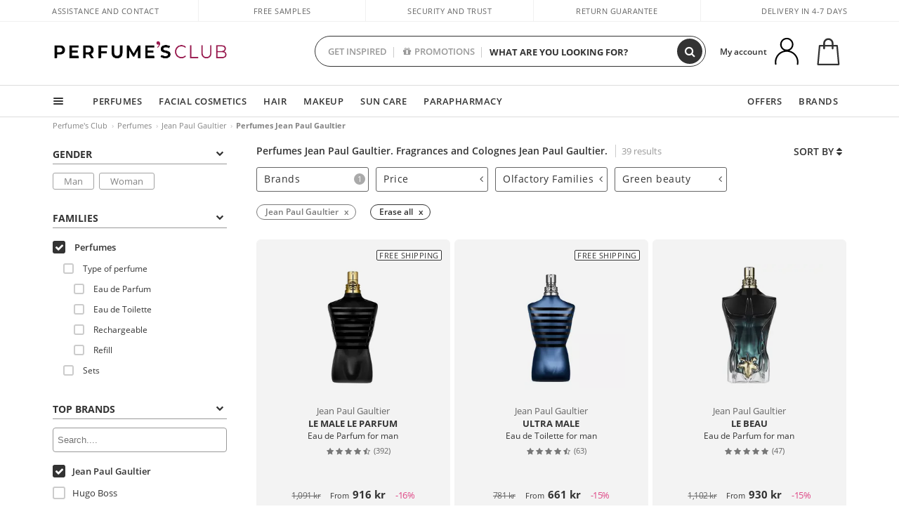

--- FILE ---
content_type: text/html; charset=utf-8
request_url: https://www.perfumesclub.se/en/perfume/jean-paul-gaultier/fm/
body_size: 104026
content:

<!DOCTYPE html>
<html lang="en">
<head prefix="og:http://ogp.me/ns#">
    <meta charset="utf-8" />
    <meta property="og:type" content="website" />
        <meta name="viewport" content="width=device-width, initial-scale=1.0" />
    <title>Jean Paul Gaultier Perfumes, Colognes and Fragrances | Buy Online | Perfumes Club</title><meta property="og:title" content="Jean Paul Gaultier Perfumes, Colognes and Fragrances | Buy Online | Perfumes Club" /><meta name="SeoId" content="GestorSEOV2-1622935077" /><meta name="description" content="Perfumes Jean Paul Gaultier at the best price. Offers of Perfumes, Colognes and Fragrances Jean Paul Gaultier for men and women. 24 hours online shopping." /><meta property="og:description" content="Perfumes Jean Paul Gaultier at the best price. Offers of Perfumes, Colognes and Fragrances Jean Paul Gaultier for men and women. 24 hours online shopping." /><meta property='og:image' content='https://c.perfumesclub.com/social_se/facebook/logo-fcbk-se.png' /><meta property="og:url" content="https://www.perfumesclub.se" /><meta property='fb:app_id' content='224921765460248' />
    <script type="text/javascript">
        var variables = {
            CookieEstado: 'estadoV2',
            Mercado: 'se',
            Locale: 'sv-SE',
            Idioma: 'en',
            Dominio: '.perfumesclub.se',
            Subdominio: '',
            Moneda: 'SEK',
            Loggeado: 'False' === 'True',
            EsMovil: 'False' === 'True',
            EsAppWeb: 'False' === 'True',
            EsAndroid: 'False' === 'True',
            EsIOS: 'False' === 'True',
            AppWebVersion: 0,
            AsistenciaTelefonicaActiva: false,
            RecaptchaKey: '6LediUYUAAAAAJhEj4bM1DlRg8LbmxPA73qh1Q7L',
            EsBot: 'True' === 'True',
            EsTest: 'False' === 'True',
            FacebookPixelId: '817689695009275',
            TipoPagina: '',
            Ahora: '1769017664438.63',
            MarcaId: '305',
            Oct8ne: {
                ChatMarcaActivo: '' === 'true',
                ChatBotActivo: '' === 'true' || 'False' === 'True',
                LicenseLoreal: 'C91AA3A80A14D4A267514EE0C2A93AA7',
                LicenseSisley: 'F45519789982EC297ADF9C072272B550',
                LicenseGuerlain: 'DDA930EF9BC2DDB9E1151BF22AA8E9CF',
                LicenseChatBot: '80C09DCB5493E8647F70AD341E62FF8A',
                BaseUrl: '',
                Locale: '',
                ClienteOct8ne:  {
                    Id: '0',
                    MercadoId: '',
                    IdiomaId: '',
                    FechaAlta: '',
                    RecibirInfoTerceros: 'No',
                    FidNivel: '',
                    NombreCompleto: '',
                    Email: '',
                    FidMonedas: '',
                    FidPuntos: ''
                }
            },
            SwiperScriptCargado: false,
            CriteoActivo: 'False',
            EsInvitado: 'False' === 'True',
        };
        var dataLayer = [{'template':'Otras','device':'Desktop','userLogged':'0','RMKPagetype':'other','totalParaPixeles':0.0,'googleAdsConversionValue':0.0,'httpStatus':200,'infoLoreal':{'contieneLoreal':false},'pc_mercado':'se','pc_sessionStatus':'0','pc_statusUsr':'0','pc_retargetingProvider':'','PermiteCookiesAnaliticas':false,'PermiteCookiesMarketing':false,'GamaInactiva':false,'platform':'web','contentGroup1':'perfume  | resultados','contentGroup3':'perfume','contentGroup4':'catálogo general'}, []];
        
        var impressions = {};
        
        var trackingMgrQueue = (function () {
            var arr = []; var pushEvent = null;
            arr.push = function () { Array.prototype.push.apply(this, arguments); if (pushEvent != null) pushEvent(); };
            arr.pushEvent = function (f) { pushEvent = f; };
            return arr;
        })();
        
    </script>

            <link rel="stylesheet" type="text/css" href="/Content/cssbundle-v2se?v=ugc6r5i_4Tt7FslgJkTsa0IBWP29rALOEPGXr3mOBkY1" />
        <script src="/bundles/scripts/?v=h00zgyGubzMXDikfpBedFC0ay2ie6BCfBxQnq9ADPjg1"></script>

    <link rel="preconnect" href="https://c.perfumesclub.com" crossorigin>
    <link rel="dns-prefetch" href="https://fonts.gstatic.com">
    <link rel="dns-prefetch" href="https://i1.perfumesclub.com">
    <link rel="preload" href="/Content/Fonts/fontawesome-webfont.woff2" as="font" type="font/woff2" crossorigin>
    <link rel="icon" type="image/png" href="https://c.perfumesclub.com/images_web/favicon.png" />
    <link rel="icon" type="image/gif" href="https://c.perfumesclub.com/images_web/favicon.gif" />
    <link rel="icon" type="image/vnd.microsoft.icon" href="https://c.perfumesclub.com/images_web/favicon.ico" />
    <link rel="apple-touch-icon" sizes="120x120" href="https://c.perfumesclub.com/images_web/apple-touch-icon-120x120.png">
    <link rel="apple-touch-icon" sizes="152x152" href="https://c.perfumesclub.com/images_web/apple-touch-icon-152x152.png">
    <link rel="apple-touch-icon" sizes="167x167" href="https://c.perfumesclub.com/images_web/apple-touch-icon-167x167.png">
    <link rel="apple-touch-icon" sizes="180x180" href="https://c.perfumesclub.com/images_web/apple-touch-icon-180x180.png">
    <link rel="apple-touch-icon" href="https://c.perfumesclub.com/images_web/apple-touch-icon.png">

    
<link rel='alternate' hreflang='de-at' href="https://www.perfumesclub.at/de/parfum/jean-paul-gaultier/fm/" /><link rel='alternate' hreflang='en-au' href="https://au.perfumesclub.com/en/perfume/jean-paul-gaultier/fm/" /><link rel='alternate' hreflang='fr-be' href="https://www.perfumesclub.be/fr/parfum/jean-paul-gaultier/fm/" /><link rel='alternate' hreflang='en-ca' href="https://ca.perfumesclub.com/en/perfume/jean-paul-gaultier/fm/" /><link rel='alternate' hreflang='de-ch' href="https://www.perfumesclub.ch/de/parfum/jean-paul-gaultier/fm/" /><link rel='alternate' hreflang='de-de' href="https://www.parfumsclub.de/de/parfum/jean-paul-gaultier/fm/" /><link rel='alternate' hreflang='de' href="https://www.parfumsclub.de/de/parfum/jean-paul-gaultier/fm/" /><link rel='alternate' hreflang='es-es' href="https://www.perfumesclub.com/es/perfume/jean-paul-gaultier/fm/" /><link rel='alternate' hreflang='es' href="https://www.perfumesclub.com/es/perfume/jean-paul-gaultier/fm/" /><link rel='alternate' hreflang='fr-fr' href="https://www.perfumesclub.fr/fr/parfum/jean-paul-gaultier/fm/" /><link rel='alternate' hreflang='fr' href="https://www.perfumesclub.fr/fr/parfum/jean-paul-gaultier/fm/" /><link rel='alternate' hreflang='it' href="https://www.perfumesclub.it/it/profumo/jean-paul-gaultier/fm/" /><link rel='alternate' hreflang='ja' href="https://www.perfumesclub.jp/ja/perfume/jean-paul-gaultier/fm/" /><link rel='alternate' hreflang='lt' href="https://www.perfumesclub.lt/lt/kvepalai/jean-paul-gaultier/fm/" /><link rel='alternate' hreflang='lv' href="https://www.perfumesclub.lv/lv/smarzas/jean-paul-gaultier/fm/" /><link rel='alternate' hreflang='es-mx' href="https://www.perfumesclub.com.mx/es/perfume/jean-paul-gaultier/fm/" /><link rel='alternate' hreflang='nl' href="https://www.perfumesclub.nl/nl/parfum/jean-paul-gaultier/fm/" /><link rel='alternate' hreflang='en-no' href="https://www.perfumesclub.no/en/perfume/jean-paul-gaultier/fm/" /><link rel='alternate' hreflang='en-nz' href="https://www.perfumesclub.co.nz/en/perfume/jean-paul-gaultier/fm/" /><link rel='alternate' hreflang='pl' href="https://www.perfumesclub.pl/pl/parfum/jean-paul-gaultier/fm/" /><link rel='alternate' hreflang='pt' href="https://www.perfumesclub.pt/pt/perfume/jean-paul-gaultier/fm/" /><link rel='alternate' hreflang='en-se' href="https://www.perfumesclub.se/en/perfume/jean-paul-gaultier/fm/" /><link rel='alternate' hreflang='sl' href="https://www.perfumesclub.si/sl/parfumi/jean-paul-gaultier/fm/" /><link rel='alternate' hreflang='sk' href="https://www.perfumesclub.sk/sk/parfemy/jean-paul-gaultier/fm/" /><link rel='alternate' hreflang='en-gb' href="https://www.perfumesclub.co.uk/en/perfume/jean-paul-gaultier/fm/" /><link rel='alternate' hreflang='en' href="https://www.perfumesclub.co.uk/en/perfume/jean-paul-gaultier/fm/" /><link rel='alternate' hreflang='en-us' href="https://www.perfumesclub.us/en/perfume/jean-paul-gaultier/fm/" />    
    
<link rel ="canonical" href="https://www.perfumesclub.se/en/perfume/jean-paul-gaultier/fm/" />
<meta name="condicionRobotsCanonical" content="GestorCanonicals - ReglaId: 623329067">
    <style type="text/css">
        a#btnToggleDescripcionExtendidaMovil {
            color: #df4987
        }

        @media only screen and (min-width: 1590px) {
            .container.latBanner {
                max-width: calc(100% + 30px);
                margin-left: -15px;
                margin-right: -15px
            }
        }

        @media only screen and (max-width: 767px) {
            #toTop {
                right: 4px;
            }
        }
    </style>

    <script type="text/javascript">
    $(document).ready(function () {
        $('[data-filter-value="Kérastase"]').hide();
    });
</script>


<style>

@media only screen and (min-width: 768px) {
	body.es #divLogo::after {display: block; position: absolute; content: ''; width: 25px; height: 25px; background-image: url(https://c.perfumesclub.com/nw/icon-lazo-donativo-24.svg); background-size: 100% auto; background-repeat: no-repeat; background-position: center center; bottom:15px; right:8px; -webkit-transition: all 0.5s ;-moz-transition: all 0.5s ;-ms-transition: all 0.5s ;-o-transition: all 0.5s ;transition: all 0.5s ;}
	
	body.es.body-shrink #divLogo::after {right:75px; bottom: 14px; width:20px; height: 20px}
}

@media only screen and (min-width: 768px) and (max-width: 1399px) {
	body.es.body-shrink #divLogo::after {right:30px}
}
@media only screen and (min-width: 768px) and (max-width: 1191px) {
	body.es #divLogo::after {right:4px; bottom: 20px}
	body.es.body-shrink #divLogo::after {right:55px; bottom: 8px}
}
@media only screen and (min-width: 768px) and (max-width: 991px) {
	body.es #divLogo::after {display: none !important}
}
	
	
@media only screen and (max-width: 767px) {
body.es #logo::after {display: block; position: absolute; content: ''; width: 20px; height: 20px; background-image: url(https://c.perfumesclub.com/nw/icon-lazo-donativo-24.svg); background-size: 100% auto; background-repeat: no-repeat; background-position: center center; bottom:5px; left:100%}
}
@media only screen and (max-width: 359px) {
body.es #logo::after {left:170px}
}

/*En Perfil.css*/
@media only screen and (min-width: 768px) {
	#cuentaContainer .productList.gamas a.newStyle {z-index:5; mix-blend-mode: multiply; padding: 0 12px}
	#listadoArticulos.hacte .productList.gamas {height: 350px !important}
	#listadoArticulos.hacte .productList.gamas:hover {-webkit-box-shadow: none;-moz-box-shadow: none;box-shadow: none;}
	#DinamicoPerfil .newOrderList {margin-bottom: 12px}
}


@media only screen and (max-width: 767px) {
.productListSimple.patrocinado::after {top:0 !important}
}
	
	

.container.mar-t-3x.bLBlock{display:none;} /*Ocultar Título mosaico pdps*/
.container-title-flowbox{display:none;} /*Comentar cuando haya mosaico de marca*/
#divPromotedBanners {padding-bottom:30px}
	
	@media only screen and (min-width: 1192px) and (max-width: 1399px) {
		.photo img.miniZoom {width:60px}
}
	
	
	body .productList .newToolTip.OfertaEspecial, body .help.nwhelp.nTextIcons.OfertaEspecial, body .productListSimple.pintadoRelacionados .help.OfertaEspecial, body .productListSimple .newToolTip.OfertaEspecial, body .iconosN2022 .help.nwhelp.lastDesign.nTextIcons.OfertaEspecial {border-color:#333 !important; background-color: #333 !important; color:#fff !important}
	

body.esApp .tooltip > .tooltip-inner a.ttAFidelizacion, body.esApp a.ttAFidelizacion, body.esApp .ttAFidelizacion {display:none !important; height:0; opacity:0}
	
body.us #RegistroFooter, body.us a.buyProduct, body.us .contPlusLess, body.us .contButtons, body.us #miniCarrito, body.us .packsNDbut, body.us .buyMini, body.us #buyScrollButton {display:none !important; opacity: 0 !important; height: 0 !important; width: 0 !important}

	
@media only screen and (min-width: 768px) {
    #FiltroForm .arrow-custom-l.swiper-button-prev:hover, #FiltroForm .arrow-custom-r.swiper-button-next:hover {
        background-color: #ffffff70;filter:none!important
    }
}
	
	@media only screen and (min-width: 992px) and (max-width: 1191px) {
		body.nl #divHeader .nav > .mainLink.dontMissThis {display: none !important}
	}

	
	
/*parche logo CH - borrar en subida de web*/
body.ch:not(.fixedSearch).darkBackground #logo{background-image: url(https://c.perfumesclub.com/nw/logo_perfumesclub_hal_2024.png);}	

	


/*Icono buscador tablet*/
@supports (-webkit-touch-callout: none) {
	@media only screen and (min-width: 768px) and (max-width: 1091px) {
		#searchForm button .fa {right: 8px}
		#searchForm.large button .fa {right: auto}
	}
}


body:not(.esApp).darkBackground #newSearch, body:not(.esApp).normalBackground #newSearch {display: none}

	
	/*Rebajas*/
	.maxX .nMOfertas.nMRebajas, body .mm-listview li.specialLMobile .linkBF2022.nMRebajas {background-color: transparent !important;}

	
	 body .maxX .nMOfertas.nMRebajas, body .mm-listview li.specialLMobile .linkBF2022.nMRebajas {
            font-weight: 800 !important;
            background: linear-gradient(
                120deg,
                #cef0c5, #fea2f1, #ff7547, #8aade6, #acddcb
            );
            background-size: 200% 100%;
            -webkit-background-clip: text;
            -webkit-text-fill-color: transparent;
            background-clip: text;
            animation: rainbow 8s linear infinite;
        }

        @keyframes rainbow {
            0% {background-position: 0% 50%;}
            100% {background-position: 200% 50%;}
        }
	@media only screen and (max-width: 767px) {
		body .mm-listview li.specialLMobile .linkBF2022.nMRebajas {letter-spacing: 0.5px}
	}
	

	
	@media only screen and (max-width: 1091px) {
		.maxX .nMOfertas.nMRebajas:after {display: none !important}
	}
	@media only screen and (max-width: 1399px) {
		body.de .maxX .nMOfertas.nMRebajas:after, body.at .maxX .nMOfertas.nMRebajas:after {display: none !important}
	}


	
body.familia2-94100 a:first-of-type.selectFamModi, body.familia2-94400 a:nth-of-type(3n-1).selectFamModi, body.familia2-94200 a:nth-of-type(3n).selectFamModi, body.familia2-94300 a:nth-of-type(4n).selectFamModi, a.selectFamModi.selected, a:hover.selectFamModi, .promoList a.filtrar.selected {opacity:1}


@media only screen and (min-width: 768px) and (max-width: 1191px) {

/*Eliminar con nuevo menú*/

	.position-static .mainLink.nav-right.specialMainLink {display:none !important}
}

body .productList .newToolTip.OfertaEspecial, body .help.nwhelp.nTextIcons.OfertaEspecial, body .productListSimple.pintadoRelacionados .help.OfertaEspecial, body .productListSimple .newToolTip.OfertaEspecial, body .iconosN2022 .help.nwhelp.lastDesign.nTextIcons.OfertaEspecial {border-color:#782450 !important; background-color:#782450 !important; color:#fff !important}

body .productList .newToolTip.Promo1, body .help.nwhelp.nTextIcons.Promo1, body .productListSimple.pintadoRelacionados .help.Promo1, body .productListSimple .newToolTip.Promo1, body .iconosN2022 .help.nwhelp.lastDesign.nTextIcons.Promo1{border-color:#782450 !important; background-color:#782450 !important; color:#fff !important}
	
body .productList .newToolTip.Promo2, body .help.nwhelp.nTextIcons.Promo2, body .productListSimple.pintadoRelacionados .help.Promo2, body .productListSimple .newToolTip.Promo2, body .iconosN2022 .help.nwhelp.lastDesign.nTextIcons.Promo2{border-color:#782450 !important; background-color:#782450 !important; color:#fff !important}
	
	
</style>


    

    
    <script type="text/javascript">
        function gtag() { dataLayer.push(arguments); }
        
        gtag('consent', 'default', {
            'ad_storage': 'denied',
            'ad_user_data': 'denied',
            'ad_personalization': 'denied',
            'analytics_storage': 'denied'
        });
        function GTMConsentUpdate(consentMarketing, consentAnalytics) {
            gtag('consent', 'update', {
                'ad_storage': consentMarketing,
                'ad_user_data': consentMarketing,
                'ad_personalization': consentMarketing,
                'analytics_storage': consentAnalytics
            });
        }

        var cookieMarketing = GetCookieMultiValue("PreferenciasCookies", "PermiteMarketing");
        var cookieAnalytics = GetCookieMultiValue("PreferenciasCookies", "PermiteAnaliticas");
        var permisoMarketing = ''; var permisoAnalytics = '';
        if (cookieMarketing !== "") {
            if (cookieMarketing === "true") permisoMarketing = "granted";
            else permisoMarketing = "denied";
        }
        if (cookieAnalytics !== "") {
            if (cookieAnalytics === "true") permisoAnalytics = "granted";
            else permisoAnalytics = "denied";
        }
        
        if (permisoMarketing != "" && permisoAnalytics != "")
            GTMConsentUpdate(permisoMarketing, permisoAnalytics);

        var consent = '';
        if (cookieAnalytics === "true") {
            consent = "stats";
        }
        if (cookieMarketing === "true") {
            if (consent != "") consent += ",marketing";
            else consent = "marketing";
        }
        dataLayer.push({
            'event': "cookie_consent",
            'info_consent': consent
        });

        //window.addEventListener("AsyncScriptCargado", function (event) {
        //    switch (event.detail.Nombre) {
        //        case "TuNombreDeScript": break;
        //        default: console.warn(`Script desconocido cargado: ${event.detail.Nombre}`); break;
        //    }
        //});
    </script>

    

</head>

<body class="se familia-1 marca-305">
    

        




<div id="divHeader" class="cbp-af-header">
    <div class="headerShrink">
        <div class="container font-11">
            <div class="row newTopLine">
                <div class="col-md">
                    
                    <a href="/en/supportcentre/" class="hack">
                        Assistance and Contact
                    </a>
                </div>
                

                

                <div class="col-md text-center"><span>Free samples</span></div>
                

                <div class="col-md text-center"><span>Security and trust</span></div>
                
                

                <div class="col-md text-center d-md-none d-lg-block">
                    <span><a href="/en/supportcentre/?p=200128460" class="hack ofuscado pad-0x">Return guarantee</a></span>
                </div>
                <div class="col-md text-right">
                    <span><em class="onlyUK">Delivery in 8-10 days</em><em class="onlyEU">Delivery in 5-9 days</em><em class="onlyUS d-none">Delivery in 6-15 days</em><em class="onlyCA d-none">Delivery in 7-10 days</em><em class="onlyAU d-none">Delivery in 9-11 days</em><em class="onlyNZ d-none">Delivery in 12-14 days</em><em class="onlyNO d-none">Delivery in 8-10 days</em><em class="onlySE">Delivery in 4-7 days</em></span>
                    
                    
                </div>
            </div>
        </div>
    </div>
    <div class="container back-white">
        <div class="row pad-t-05x pad-b-05x headerLogoContainer">
            <div class="col-md-4 col-lg-3" id="divLogo">
                <a id="logo" href="https://www.perfumesclub.se/">
                    <img src="https://c.perfumesclub.com/nw/logo_perfumesclub.png" alt="Beauty Products: Perfumes, Cosmetics, Hair Salon, Makeup, Sunglasses" width="297" height="73">
                    
                </a>
            </div>
            <div class="col-lg-2 hidden-md-down text-right">
                <div class="bannerTop">
                    

                    
                    

                    
                    
                    
                </div>
            </div>
            <div class="col-md-6 col-lg-4 col-xl-4 searchAndtel" id="newSearchES">

                
                
                <form id="searchForm">
                    <label for="buscar" class="sr-only">Search</label>
                    <input id="buscar" type="text" placeholder="WHAT ARE YOU LOOKING FOR?" name="buscar" value="" autocomplete="off">
                    <input id="origenBusqueda" name="Origen" type="hidden" value="default" />
                    
                    
                    <button id="buscarSubmit" type="submit" aria-label="Search"><i class="fa fa-search" aria-hidden="true"></i></button>
                </form>


                <div class="bSearchH" id="bSearchH"></div>
<div id="inspiracion" class="inspiracion"> <span onClick="location.href='/en/perfumesclub-services/'">GET INSPIRED</span>
  <div id="inspiracionOpen" class="inspiracionOpen" style="display:none">
    <div class="contentAll">
      <div class="contentAllInspPrin">
        <div class="row">
          <div class="col-3"> <a href="/en/gifts-for-her/e/" class="GTMEventGA" data-eventcat="buscador-inspirate" data-eventact="regalos-para-ella"> <img src="https://c.perfumesclub.com/nw/tarjetas/regalosparaella-222x260.jpg" alt="Gifts for HER" >
              Gifts for<br><strong>HER</strong></a></div>
          <div class="col-3"> <a href="/en/bargains/e/" class="GTMEventGA" data-eventcat="buscador-inspirate" data-eventact="outlet"> <img src="https://c.perfumesclub.com/nw/tarjetas/outlet-222x260-2025.jpg" alt="Outlet">
              Best prices<br><strong>OUTLET</strong></a></div>
          <div class="col-3"> <a href="/en/offers/e/" class="GTMEventGA" data-eventcat="buscador-inspirate" data-eventact="ofertas"> <img src="https://c.perfumesclub.com/nw/tarjetas/ofertas-222x260.jpg" alt="Special OFFERS">
              Special<br><strong>OFFERS</strong></a></div>
          <div class="col-3"> <a href="/en/gifts-for-him/e/" class="GTMEventGA" data-eventcat="buscador-inspirate" data-eventact="regalos-para-el"> <img src="https://c.perfumesclub.com/nw/tarjetas/tarjeta-regalosparael-222x260.jpg.jpg" alt="Gifts for HIM">
              Gifts for<br><strong>HIM</strong></a></div>
        </div>
      </div>
      <div class="contentAllInspSec">
        <div class="mar-b-1x font-w-600 op-06">And also...</div>
           <a href="/en/man/home/" class="GTMEventGA" data-eventcat="buscador-inspirate" data-eventact="hombre">All for men</a>
           <a href="/en/trip/home/" class="GTMEventGA" data-eventcat="buscador-inspirate" data-eventact="tallas-viaje">Travel sized</a>
           <a href="/en/k-beauty/home/" class="GTMEventGA" data-eventcat="buscador-inspirate" data-eventact="cosmetica-coreana">K-Beauty</a>
            <a href="/en/supplements/home/" class="GTMEventGA" data-eventcat="buscador-inspirate" data-eventact="vitaminas">Vitamins & Supplements</a>
              <a href="/en/moms-babies/home/" class="GTMEventGA" data-eventcat="buscador-inspirate" data-eventact="mamas">Moms and babies</a>
            <a href="/en/erotica/home/" class="GTMEventGA" data-eventcat="buscador-inspirate" data-eventact="erotica">Erotic Universe</a>
           <a href="/en/organic/t/" class="GTMEventGA" data-eventcat="buscador-inspirate" data-eventact="green-beauty">Green Beauty</a>
          <a href="/en/eyewear/f/" class="GTMEventGA" data-eventcat="buscador-inspirate" data-eventact="gafas-de-sol">Eyewear</a>
          <!--<a href="/en/sun-care/f/" class="GTMEventGA" data-eventcat="buscador-inspirate" data-eventact="solares">Sun Care</a>-->
          <a href="/en/promo9/e/" class="GTMEventGA" data-eventcat="buscador-inspirate" data-eventact="virales">Viral products</a>
          <a href="/en/vegan/t/" class="GTMEventGA" data-eventcat="buscador-inspirate" data-eventact="green-beauty-vegano">Vegan products</a>
          <a href="/en/gifts-for-her/e/" class="GTMEventGA" data-eventcat="buscador-inspirate" data-eventact="regalos-ella">Gifts for HER</a>
          <a href="/en/gifts-for-him/e/" class="GTMEventGA" data-eventcat="buscador-inspirate" data-eventact="regalos-el">Gifts for HIM</a>
        </div>
    </div>
  </div>
</div>
<div id="promosearch" class="promosearch">
		<span onClick="location.href='/en/offers_bargains_ofertaespecial/e/'"><i class="fa fa-gift" aria-hidden="true" style="margin-right: 5px"></i>PROMOTIONS</span>
		<div id="promosearchOpen" class="promosearchOpen" style="display:none">
			<div class="contentAll">
				<div class="contentAllInspPrin imgFullCircle">
					<div class="row">
						<div class="col-4">
							<a href="/en/packs/" class="GTMEventGA" data-eventcat="buscador-promociones" data-eventact="packs-descuento">
								<div style="background-color: #cdcfa7"><img src="https://c.perfumesclub.com/nw/promo-search-3.png" alt="Discount Packs" /></div>
								Discount<br /><strong>PACKS</strong>
							</a>
						</div>
						<div class="col-4">
							<a href="/en/gifts/" class="GTMEventGA" data-eventcat="buscador-promociones" data-eventact="regalos-por-compra">
								<div style="background-color: #a6d0cc"><img src="https://c.perfumesclub.com/nw/promo-search-4.png" alt="Gifts with purchases" /></div>
								Gifts with<br /><strong>PURCHASES</strong>
							</a>
						</div>
						<div class="col-4">
							<a href="/en/offers/e/" class="GTMEventGA" data-eventcat="buscador-promociones" data-eventact="promocion-semanal">
								<div style="background-color: #d0a6aa"><img src="https://c.perfumesclub.com/nw/promo-search-2.png" alt="Weekly promotion" /></div>
								Weekly<br /><strong>PROMOTION</strong>
							</a>
						</div>
					</div>
				</div>
			</div>
		</div>
	</div>
<script type="text/javascript">
	var inspiracionOpenTimeout, promosearchOpenTimeout;
	$("#inspiracion").hover(
		function () {
			setTimeout(function () { $('#newSearchES').addClass('deactive'); }, 100);
			inspiracionOpenTimeout = setTimeout(function () { $('#inspiracionOpen').fadeIn(); }, 100);
			$('.cortina').addClass('mostrar');
			$("#promosearchOpen").hide();
		},
		function () {
			clearTimeout(inspiracionOpenTimeout);
			$("#inspiracionOpen").hide();
			setTimeout(function () { $('#newSearchES').removeClass('deactive'); }, 100);
			$('.cortina').removeClass('mostrar');
		}
	);
	$("#promosearch").hover(
		function () {
			setTimeout(function () { $('#newSearchES').addClass('deactive'); }, 100);
			promosearchOpenTimeout = setTimeout(function () { $('#promosearchOpen').fadeIn(); }, 100);
			$('.cortina').addClass('mostrar');
			$("#inspiracionOpen").hide();
		},
		function () {
			clearTimeout(promosearchOpenTimeout);
			$("#promosearchOpen").hide();
			setTimeout(function () { $('#newSearchES').removeClass('deactive'); }, 100);
			$('.cortina').removeClass('mostrar');
		}
	);
	$("#searchForm input").hover(
		function () {
			setTimeout(function () { $('#newSearchES').addClass('deactive'); }, 100);
			$('.cortina').addClass('mostrar');
			$("#inspiracionOpen").hide();
			$("#promosearchOpen").hide();
		},
		function () {
			setTimeout(function () { $('#newSearchES').removeClass('deactive'); }, 100);
			$('.cortina').removeClass('mostrar');
		}
	);
</script>
                


            </div>
            <div class="col-md-2 col-lg-3 col-xl-3 mar-t-05x nSB">

                
                <div id="dropdownEffect"></div>

                
                <div id="miniCarrito">
                    <div id="basketTop" class="text-center">
                        <a data-href="/en/shoppingcart/review/" class="ofuscado">
                            <img src="https://c.perfumesclub.com/nw/menudrop/basket-.svg" class="s-bag newBasket" width="40" height="48" alt="My cart">
                        </a>
                        
                    </div>
                </div>

                
                <div id="personalInfo">
                    <div class="topProfile">
                            <span class="myAccount">My account</span>
                        <a href="/en/account/perfilinicio/?destino=menuLCuenta">
                            <img id="topProfileFoto" src="https://c.perfumesclub.com/nw/menudrop/face-.svg" loading="lazy" width="44" height="44" alt="perfil-profile" />
                        <div class="loginRec" id="loginRec">
                            Login / Registration
                            <div class="triangleDD"></div>
                        </div>
                        </a>
                    </div>
                    <div id="infoOpen" style="display:none">
                        <div class="triangleDD"></div>
                        <div id="infoOpenContainer">
                            <div id="infoLogin" class="row">
                                <div class="col-3 align-self-center"><img src="https://c.perfumesclub.com/nw/menudrop/face-.svg" loading="lazy" alt="perfil-profile" /></div>
                                <div class="col-9 align-self-center">
                                    <div class="line-h-1-25 d-inline-block toMove1">
                                        <div class="font-w-600 text-uppercase font-13">Hi</div>
                                        <div class="font-12 op-06 pad-R-6">Enter and discover a world of beauty</div>
                                    </div>
                                </div>
                            </div>
                            <div id="infoLoginButtons">
                                <a id="btnLogin" href="/en/account/login/" class="GTMMenuDesplegable">Log in</a>
                                <a id="btnRegistrarse" href="/en/account/login/?reg=1" class="GTMMenuDesplegable">Register</a>
                            </div>
                            <a href="/en/account/perfilinicio/?destino=menuLCuenta" class="GTMMenuDesplegable">
                                <div id="infoLogged" style="display:none" class="row">
                                    <div class="col-3 align-self-center"><img id="infoFoto" src="https://c.perfumesclub.com/nw/menudrop/face-.svg" loading="lazy" alt="perfil-profile" /></div>
                                    <div class="col-9 align-self-center">
                                        <div class="line-h-1-25 d-inline-block toMove1">
                                            <div class="font-w-600 text-uppercase font-13 pad-R-6">Hi, <span id="infoNombre"></span></div>
                                        </div>
                                    </div>
                                </div>
                            </a>
                            <div id="infoMainB">
                                <a href="/en/account/perfilinicio/?destino=menuLPedidos" class="GTMMenuDesplegable">
                                    <img src="https://c.perfumesclub.com/nw/menudrop/pedidos.svg" loading="lazy" alt="My orders" />
                                    <div class="line-h-1-25">
                                        <div class="font-w-600 text-uppercase font-13 GTMMenuDesplegableText">My orders</div>
                                        <div class="font-12 op-075">All your orders for inquiries</div>
                                    </div>
                                </a>
                                <a href="/en/account/perfilinicio/?destino=menuLCuenta" class="GTMMenuDesplegable">
                                    <img src="https://c.perfumesclub.com/nw/menudrop/cuenta.svg" loading="lazy" alt="My account" />
                                    <div class="line-h-1-25">
                                        <div class="font-w-600 text-uppercase font-13 GTMMenuDesplegableText">My account</div>
                                        <div class="font-12 op-075">Personal data, addresses, payments</div>
                                    </div>
                                </a>

                                <a href="/en/account/perfilinicio/?destino=menuLRepetirCompra" class="GTMMenuDesplegable">
                                    <img src="https://c.perfumesclub.com/nw/menudrop/loquiero.svg" loading="lazy" alt="I want it again" />
                                    <div class="line-h-1-25">
                                        <div class="font-w-600 text-uppercase font-13 GTMMenuDesplegableText">I want it again</div>
                                        <div class="font-12 op-075">Buy again with 1 click</div>
                                    </div>
                                </a>
                                    <a href="/en/account/perfilinicio/?destino=menuLFav" class="GTMMenuDesplegable">
                                        <img src="https://c.perfumesclub.com/nw/menudrop/wishlist.svg" loading="lazy" alt="My wishlists" />
                                        <div class="line-h-1-25">
                                            <div class="font-w-600 text-uppercase font-13 GTMMenuDesplegableText">My wishlists</div>
                                            <div class="font-12 op-075">All your wishlists</div>
                                        </div>
                                    </a>
                                <a href="/en/account/perfilinicio/?destino=menuLBonos" class="GTMMenuDesplegable bonosToHide">
                                    <img src="https://c.perfumesclub.com/nw/menudrop/bonos-.svg" loading="lazy" alt="Discount vouchers" />
                                    <div class="line-h-1-25">
                                        <div class="font-w-600 text-uppercase font-13 GTMMenuDesplegableText">Discount vouchers</div>
                                        <div class="font-12 op-075">Your discount vouchers available</div>
                                    </div>
                                </a>
                            </div>
                            <div id="infosecB">
                                <a id="perfilBellezaLink" href="/en/account/perfilinicio/?destino=btnPerfilBelleza" class="GTMMenuDesplegable">
                                    <img src="https://c.perfumesclub.com/nw/menudrop/perfil.svg" loading="lazy" alt="Beauty Profile" />
                                    <div class="line-h-1-25">
                                        <div class="font-w-600 text-uppercase font-13 GTMMenuDesplegableText">Beauty Profile</div>
                                        <div class="font-12 op-075">Customize preferences and needs</div>
                                    </div>
                                    <div class="completeProfile" data-toggle="tooltip" data-placement="top" title="Complete your beauty profile!"><i class="fa fa-info" aria-hidden="true"></i></div>
                                </a>
                                
                                
                            </div>
                            <div class="infoDisconect" style="display:none">
                                <a href="/en/account/disconnect/" class="menDisconnet GTMMenuDesplegable">Logout <i class="fa fa-sign-out" aria-hidden="true"></i></a>
                            </div>
                        </div>
                    </div>
                </div>
                

                
                

                

            </div>
        </div>
    </div>

    <div class="container-fluid">
        <div class="row flex-column-reverse">
            
            <div class="new-menu-level-1 col-12">
                <div class="container position-static">
                    <div class="row position-static">
                        <div class="nav col-12 ">
                            <div class="mainLink comprar">
                                
                                <div class="cortina"></div>
                                <nav class="navbar navbar-expand-md pad-0x">
                                    <div class="navbar-collapse" id="newMenu">
                                        <div class="navbar-nav">
                                            <div class="nav-item dropdown">
                                                <a class="nav-link dropdown-toggle" id="navbarDropdownMenuLink" data-toggle="dropdown" aria-haspopup="true" aria-expanded="false"><div class="hambur"></div></a>
                                                <ul class="dropdown-menu linkList level1 row" aria-labelledby="navbarDropdownMenuLink">
                                                    
                                                            <li class="dropdown-submenu">

            <a  class="mLink mainLinkEffect GTMMainMenu dropdown-item dropdown-toggle con-h mob-font-w-700 m-open">Beauty</a>


<ul class="dropdown-menu linkList level2 columnas-1 ">
            <li>

            <a data-href="/en/perfume/f/"  class="mLink mainLinkEffect GTMMainMenu dropdown-item  ofuscado">Perfumes</a>

            </li>
            <li class="dropdown-submenu">

            <a data-href="/en/facial-cosmetics/f/"  class="mLink mainLinkEffect GTMMainMenu dropdown-item dropdown-toggle con-h  ofuscado">Facial Cosmetics</a>

                <ul class="dropdown-menu linkList level3 columnas-3  cat-92000">
                            <li>

            <a data-href="/en/facial-cosmetics/f/"  class="mLink mainLinkEffect GTMMainMenu dropdown-item font-w-700 ofuscado">View All: Facial Cosmetics</a>

                            </li>
                            <li>

            <a data-href="/en/facial-cosmetics_make-up-removers/f/"  class="mLink mainLinkEffect GTMMainMenu dropdown-item font-w-700 h-92100 ofuscado">Make-up Removers</a>

                            </li>
                            <li>

            <a href="/en/facial-cosmetics_make-up-removers_make-up-removers-eyes-and-lips/f/"  class="mLink mainLinkEffect GTMMainMenu dropdown-item h-92100">Eye and lip makeup removers</a>

                            </li>
                            <li>

            <a href="/en/facial-cosmetics_make-up-removers_make-up-removers-for-face/f/"  class="mLink mainLinkEffect GTMMainMenu dropdown-item h-92100">Face makeup removers</a>

                            </li>
                            <li>

            <a href="/en/facial-cosmetics_cleansers/f/"  class="mLink mainLinkEffect GTMMainMenu dropdown-item font-w-700 h-92200">Cleansers</a>

                            </li>
                            <li>

            <a href="/en/facial-cosmetics_cleansers_cleansing-milks/f/"  class="mLink mainLinkEffect GTMMainMenu dropdown-item h-92200">Cleansing milks</a>

                            </li>
                            <li>

            <a href="/en/facial-cosmetics_cleansers_discs/f/"  class="mLink mainLinkEffect GTMMainMenu dropdown-item h-92200">Discs</a>

                            </li>
                            <li>

            <a href="/en/facial-cosmetics_cleansers_gels-and-soaps/f/"  class="mLink mainLinkEffect GTMMainMenu dropdown-item h-92200">Gels and Soaps</a>

                            </li>
                            <li>

            <a href="/en/facial-cosmetics_cleansers_micellar-water/f/"  class="mLink mainLinkEffect GTMMainMenu dropdown-item h-92200">Micellar Water</a>

                            </li>
                            <li>

            <a href="/en/facial-cosmetics_cleansers_oils/f/"  class="mLink mainLinkEffect GTMMainMenu dropdown-item h-92200">Oils</a>

                            </li>
                            <li>

            <a data-href="/en/facial-cosmetics_cleansers_peelings/f/"  class="mLink mainLinkEffect GTMMainMenu dropdown-item h-92200 ofuscado">Peels</a>

                            </li>
                            <li>

            <a href="/en/facial-cosmetics_cleansers_recharge-92209/f/"  class="mLink mainLinkEffect GTMMainMenu dropdown-item h-92200">Recharge</a>

                            </li>
                            <li>

            <a href="/en/facial-cosmetics_cleansers_rechargeable-92210/f/"  class="mLink mainLinkEffect GTMMainMenu dropdown-item h-92200">Rechargeable</a>

                            </li>
                            <li>

            <a href="/en/facial-cosmetics_cleansers_sponges/f/"  class="mLink mainLinkEffect GTMMainMenu dropdown-item h-92200">Sponges</a>

                            </li>
                            <li>

            <a data-href="/en/facial-cosmetics_cleansers_tonics/f/"  class="mLink mainLinkEffect GTMMainMenu dropdown-item h-92200 ofuscado">Tonics</a>

                            </li>
                            <li>

            <a href="/en/facial-cosmetics_face-treatments/woman/fs/"  class="mLink mainLinkEffect GTMMainMenu dropdown-item font-w-700 h-92300">Facial Treatments</a>

                            </li>
                            <li>

            <a href="/en/facial-cosmetics_face-treatments_anti-acne-pores-and-blackheads/woman/fs/"  class="mLink mainLinkEffect GTMMainMenu dropdown-item h-92300">Anti-Acne, Pores and Blackheads</a>

                            </li>
                            <li>

            <a data-href="/en/facial-cosmetics_face-treatments_anti-aging-and-anti-wrinkle/woman/fs/"  class="mLink mainLinkEffect GTMMainMenu dropdown-item h-92300 ofuscado">Anti-aging and Anti-wrinkle</a>

                            </li>
                            <li>

            <a href="/en/facial-cosmetics_face-treatments_anti-blemishes/woman/fs/"  class="mLink mainLinkEffect GTMMainMenu dropdown-item h-92300">Anti-blemishes</a>

                            </li>
                            <li>

            <a href="/en/facial-cosmetics_face-treatments_anti-fatigue/woman/fs/"  class="mLink mainLinkEffect GTMMainMenu dropdown-item h-92300">Anti-Fatigue</a>

                            </li>
                            <li>

            <a href="/en/facial-cosmetics_face-treatments_antioxidants/f/"  class="mLink mainLinkEffect GTMMainMenu dropdown-item h-92300">Antioxidants</a>

                            </li>
                            <li>

            <a href="/en/facial-cosmetics_face-treatments_anti-redness/f/"  class="mLink mainLinkEffect GTMMainMenu dropdown-item h-92300">Anti-redness</a>

                            </li>
                            <li>

            <a href="/en/facial-cosmetics_face-treatments_bruma-facial/f/"  class="mLink mainLinkEffect GTMMainMenu dropdown-item h-92300">Facial mist</a>

                            </li>
                            <li>

            <a data-href="/en/facial-cosmetics_face-treatments_firming-and-lifting-effect/woman/fs/"  class="mLink mainLinkEffect GTMMainMenu dropdown-item h-92300 ofuscado">Firming and Lifting Effect</a>

                            </li>
                            <li>

            <a href="/en/facial-cosmetics_face-treatments_flash-effect-and-brighteners/woman/fs/"  class="mLink mainLinkEffect GTMMainMenu dropdown-item h-92300">Flash effect</a>

                            </li>
                            <li>

            <a href="/en/facial-cosmetics_face-treatments_hydrating-and-nourishing/woman/fs/"  class="mLink mainLinkEffect GTMMainMenu dropdown-item h-92300">Hydrating and Nourishing</a>

                            </li>
                            <li>

            <a data-href="/en/facial-cosmetics_face-treatments_masks/woman/fs/"  class="mLink mainLinkEffect GTMMainMenu dropdown-item h-92300 ofuscado">Masks</a>

                            </li>
                            <li>

            <a href="/en/facial-cosmetics_face-treatments_matifiers/woman/fs/"  class="mLink mainLinkEffect GTMMainMenu dropdown-item h-92300">Matifiers</a>

                            </li>
                            <li>

            <a href="/en/facial-cosmetics_face-treatments_recharge/woman/fs/"  class="mLink mainLinkEffect GTMMainMenu dropdown-item h-92300">Recharge</a>

                            </li>
                            <li>

            <a href="/en/facial-cosmetics_face-treatments_rechargeable-92313/woman/fs/"  class="mLink mainLinkEffect GTMMainMenu dropdown-item h-92300">Rechargeable</a>

                            </li>
                            <li>

            <a href="/en/facial-cosmetics_eye-treatment/woman/fs/"  class="mLink mainLinkEffect GTMMainMenu dropdown-item font-w-700 h-92400">Eye Treatment</a>

                            </li>
                            <li>

            <a href="/en/facial-cosmetics_eye-treatment_anti-ageing-and-firming/woman/fs/"  class="mLink mainLinkEffect GTMMainMenu dropdown-item h-92400">Anti-aging and Firming</a>

                            </li>
                            <li>

            <a href="/en/facial-cosmetics_eye-treatment_dark-circles/woman/fs/"  class="mLink mainLinkEffect GTMMainMenu dropdown-item h-92400">Bags and dark circles</a>

                            </li>
                            <li>

            <a href="/en/facial-cosmetics_eye-treatment_eyebrows-92406/f/"  class="mLink mainLinkEffect GTMMainMenu dropdown-item h-92400">Eyebrows</a>

                            </li>
                            <li>

            <a href="/en/facial-cosmetics_eye-treatment_eyelashes-and-brows/f/"  class="mLink mainLinkEffect GTMMainMenu dropdown-item h-92400">Eyelashes</a>

                            </li>
                            <li>

            <a href="/en/facial-cosmetics_eye-treatment_recharge-92404/f/"  class="mLink mainLinkEffect GTMMainMenu dropdown-item h-92400">Recharge</a>

                            </li>
                            <li>

            <a href="/en/facial-cosmetics_eye-treatment_rechargeable-92405/f/"  class="mLink mainLinkEffect GTMMainMenu dropdown-item h-92400">Rechargeable</a>

                            </li>
                            <li>

            <a href="/en/facial-cosmetics_lip-treatment/f/"  class="mLink mainLinkEffect GTMMainMenu dropdown-item font-w-700 h-92500">Lip Treatments</a>

                            </li>
                            <li>

            <a href="/en/facial-cosmetics_lip-treatment_contour/f/"  class="mLink mainLinkEffect GTMMainMenu dropdown-item h-92500">Contour</a>

                            </li>
                            <li>

            <a data-href="/en/facial-cosmetics_lip-treatment_lip-balms/f/"  class="mLink mainLinkEffect GTMMainMenu dropdown-item h-92500 ofuscado">Lip Balms</a>

                            </li>
                            <li>

            <a href="/en/facial-cosmetics_instrumental-cosmetic/f/"  class="mLink mainLinkEffect GTMMainMenu dropdown-item font-w-700 h-92600">Facial cleansing devices</a>

                            </li>
                            <li>

            <a href="/en/facial-cosmetics_instrumental-cosmetic_electric-facial-massagers/f/"  class="mLink mainLinkEffect GTMMainMenu dropdown-item h-92600">Electric facial massagers</a>

                            </li>
                            <li>

            <a href="/en/facial-cosmetics_instrumental-cosmetic_facial-cleansing-brush/f/"  class="mLink mainLinkEffect GTMMainMenu dropdown-item h-92600">Facial Cleansing Brush</a>

                            </li>
                            <li>

            <a href="/en/facial-cosmetics_instrumental-cosmetic_apparatology/f/"  class="mLink mainLinkEffect GTMMainMenu dropdown-item h-92600">Facial rollers and massagers</a>

                            </li>
                            <li>

            <a href="/en/facial-cosmetics_instrumental-cosmetic_gua-sha-and-roller/f/"  class="mLink mainLinkEffect GTMMainMenu dropdown-item h-92600">Gua Sha and Roller</a>

                            </li>
                            <li>

            <a href="/en/facial-cosmetics_shaving/f/"  class="mLink mainLinkEffect GTMMainMenu dropdown-item font-w-700 h-92800">Shaving</a>

                            </li>
                            <li>

            <a href="/en/facial-cosmetics_shaving_after-shave/f/"  class="mLink mainLinkEffect GTMMainMenu dropdown-item h-92800">After-shave</a>

                            </li>
                            <li>

            <a href="/en/facial-cosmetics_shaving_beard-care/f/"  class="mLink mainLinkEffect GTMMainMenu dropdown-item h-92800">Beard Care</a>

                            </li>
                            <li>

            <a href="/en/facial-cosmetics_shaving_electric-shavers/f/"  class="mLink mainLinkEffect GTMMainMenu dropdown-item h-92800">Electric shavers</a>

                            </li>
                            <li>

            <a href="/en/facial-cosmetics_shaving_gels-and-foams/f/"  class="mLink mainLinkEffect GTMMainMenu dropdown-item h-92800">Gels and Foams</a>

                            </li>
                            <li>

            <a href="/en/facial-cosmetics_shaving_pre-shave/f/"  class="mLink mainLinkEffect GTMMainMenu dropdown-item h-92800">Pre-Shave</a>

                            </li>
                            <li>

            <a href="/en/facial-cosmetics_shaving_razors/f/"  class="mLink mainLinkEffect GTMMainMenu dropdown-item h-92800">Razors</a>

                            </li>
                            <li>

            <a href="/en/facial-cosmetics_shaving_shaving-brushes/f/"  class="mLink mainLinkEffect GTMMainMenu dropdown-item h-92800">Shaving brushes</a>

                            </li>
                            <li>

            <a href="/en/facial-cosmetics_shaving_shaving-sets-and-kits/f/"  class="mLink mainLinkEffect GTMMainMenu dropdown-item h-92800">Shaving sets and kits</a>

                            </li>
                            <li>

            <a href="/en/facial-cosmetics_packs-and-sets/woman/fs/"  class="mLink mainLinkEffect GTMMainMenu dropdown-item font-w-700 h-92700">Packs and Sets</a>

                            </li>
                </ul>
            </li>
            <li class="dropdown-submenu">

            <a data-href="/en/hair/f/"  class="mLink mainLinkEffect GTMMainMenu dropdown-item dropdown-toggle con-h  ofuscado">Hair</a>

                <ul class="dropdown-menu linkList level3 columnas-1  cat-1050">
                            <li>

            <a data-href="/en/hair/f/"  class="mLink mainLinkEffect GTMMainMenu dropdown-item font-w-700 ofuscado">View All: Hair</a>

                            </li>
                            <li class="dropdown-submenu">

            <a data-href="/en/hair_shampoos/f/"  class="mLink mainLinkEffect GTMMainMenu dropdown-item dropdown-toggle con-h  ofuscado">Shampoos</a>

                                <ul class="dropdown-menu linkList level4 columnas-2  cat-1050 cat-95100">
                                        <li>

            <a data-href="/en/hair_shampoos/f/"  class="mLink mainLinkEffect GTMMainMenu dropdown-item font-w-700 ofuscado">View All: Shampoos</a>

                                        </li>
                                        <li>

            <a href="/en/hair_shampoos_anti-dandruff/f/"  class="mLink mainLinkEffect GTMMainMenu dropdown-item ">Anti-dandruff</a>

                                        </li>
                                        <li>

            <a href="/en/hair_shampoos_anti-frizz/f/"  class="mLink mainLinkEffect GTMMainMenu dropdown-item ">Anti-Frizz</a>

                                        </li>
                                        <li>

            <a href="/en/hair_shampoos_bright/f/"  class="mLink mainLinkEffect GTMMainMenu dropdown-item ">Bright</a>

                                        </li>
                                        <li>

            <a href="/en/hair_shampoos_color-protection/f/"  class="mLink mainLinkEffect GTMMainMenu dropdown-item ">Colour Protection</a>

                                        </li>
                                        <li>

            <a href="/en/hair_shampoos_curl-defining/f/"  class="mLink mainLinkEffect GTMMainMenu dropdown-item ">Curl Defining</a>

                                        </li>
                                        <li>

            <a href="/en/hair_shampoos_definicion-de-rizos-afro-95118/f/"  class="mLink mainLinkEffect GTMMainMenu dropdown-item ">Definition of afro curls</a>

                                        </li>
                                        <li>

            <a href="/en/hair_shampoos_dry-shampoos/f/"  class="mLink mainLinkEffect GTMMainMenu dropdown-item ">dry shampoo</a>

                                        </li>
                                        <li>

            <a href="/en/hair_shampoos_proteccion-grises-blancos-95117/f/"  class="mLink mainLinkEffect GTMMainMenu dropdown-item ">Gray-white protection</a>

                                        </li>
                                        <li>

            <a href="/en/hair_shampoos_hair-fall-prevention/f/"  class="mLink mainLinkEffect GTMMainMenu dropdown-item ">Hair fall prevention</a>

                                        </li>
                                        <li>

            <a href="/en/hair_shampoos_keratin/f/"  class="mLink mainLinkEffect GTMMainMenu dropdown-item ">Keratin</a>

                                        </li>
                                        <li>

            <a href="/en/hair_shampoos_shampoos-moisturizers/f/"  class="mLink mainLinkEffect GTMMainMenu dropdown-item ">Moisturisers</a>

                                        </li>
                                        <li>

            <a href="/en/hair_shampoos_purifying/f/"  class="mLink mainLinkEffect GTMMainMenu dropdown-item ">Purifying</a>

                                        </li>
                                        <li>

            <a href="/en/hair_shampoos_cuero-cabelludo-sensible-95119/f/"  class="mLink mainLinkEffect GTMMainMenu dropdown-item ">Sensitive scalp</a>

                                        </li>
                                        <li>

            <a href="/en/hair_shampoos_smooth/f/"  class="mLink mainLinkEffect GTMMainMenu dropdown-item ">Smooth</a>

                                        </li>
                                        <li>

            <a href="/en/hair_shampoos_solid-shampoo/f/"  class="mLink mainLinkEffect GTMMainMenu dropdown-item ">Solid shampoo</a>

                                        </li>
                                        <li>

            <a href="/en/hair_shampoos_split-ends-prevention/f/"  class="mLink mainLinkEffect GTMMainMenu dropdown-item ">Split ends Prevention</a>

                                        </li>
                                        <li>

            <a href="/en/hair_shampoos_sun-protection/f/"  class="mLink mainLinkEffect GTMMainMenu dropdown-item ">Sun Protection</a>

                                        </li>
                                        <li>

            <a href="/en/hair_shampoos_to-detangle/f/"  class="mLink mainLinkEffect GTMMainMenu dropdown-item ">To Detangle</a>

                                        </li>
                                        <li>

            <a href="/en/hair_shampoos_volume/f/"  class="mLink mainLinkEffect GTMMainMenu dropdown-item ">Volume</a>

                                        </li>
                                </ul>
                            </li>
                            <li class="dropdown-submenu">

            <a data-href="/en/hair_hair-conditioners/f/"  class="mLink mainLinkEffect GTMMainMenu dropdown-item dropdown-toggle con-h  ofuscado">Hair conditioners</a>

                                <ul class="dropdown-menu linkList level4 columnas-1  cat-1050 cat-95200">
                                        <li>

            <a data-href="/en/hair_hair-conditioners/f/"  class="mLink mainLinkEffect GTMMainMenu dropdown-item font-w-700 ofuscado">View All: Hair conditioners</a>

                                        </li>
                                        <li>

            <a href="/en/hair_hair-conditioners_hair-conditioners-anti-frizz/f/"  class="mLink mainLinkEffect GTMMainMenu dropdown-item ">Anti-Frizz</a>

                                        </li>
                                        <li>

            <a href="/en/hair_hair-conditioners_hair-conditioners-bright/f/"  class="mLink mainLinkEffect GTMMainMenu dropdown-item ">Bright</a>

                                        </li>
                                        <li>

            <a href="/en/hair_hair-conditioners_hair-conditioners-color-protection/f/"  class="mLink mainLinkEffect GTMMainMenu dropdown-item ">Colour Protection</a>

                                        </li>
                                        <li>

            <a href="/en/hair_hair-conditioners_definicion-de-rizos-hair-conditioners/f/"  class="mLink mainLinkEffect GTMMainMenu dropdown-item ">Curl Defining</a>

                                        </li>
                                        <li>

            <a href="/en/hair_hair-conditioners_definicion-de-rizos-afro-95213/f/"  class="mLink mainLinkEffect GTMMainMenu dropdown-item ">Definition of afro curls</a>

                                        </li>
                                        <li>

            <a href="/en/hair_hair-conditioners_hair-conditioners-to-detangle/f/"  class="mLink mainLinkEffect GTMMainMenu dropdown-item ">Detangling</a>

                                        </li>
                                        <li>

            <a href="/en/hair_hair-conditioners_proteccion-grises-blancos/f/"  class="mLink mainLinkEffect GTMMainMenu dropdown-item ">Gray-white protection</a>

                                        </li>
                                        <li>

            <a href="/en/hair_hair-conditioners_hair-conditioners-keratin/f/"  class="mLink mainLinkEffect GTMMainMenu dropdown-item ">Keratin</a>

                                        </li>
                                        <li>

            <a href="/en/hair_hair-conditioners_repairing/f/"  class="mLink mainLinkEffect GTMMainMenu dropdown-item ">Moisturizing and nutritious</a>

                                        </li>
                                        <li>

            <a href="/en/hair_hair-conditioners_reparadores/f/"  class="mLink mainLinkEffect GTMMainMenu dropdown-item ">Repairing</a>

                                        </li>
                                        <li>

            <a href="/en/hair_hair-conditioners_cuero-cabelludo-sensible/f/"  class="mLink mainLinkEffect GTMMainMenu dropdown-item ">Sensitive scalp</a>

                                        </li>
                                        <li>

            <a href="/en/hair_hair-conditioners_hair-conditioners-smooth/f/"  class="mLink mainLinkEffect GTMMainMenu dropdown-item ">Smooth</a>

                                        </li>
                                        <li>

            <a href="/en/hair_hair-conditioners_hair-conditioners-sun-protection/f/"  class="mLink mainLinkEffect GTMMainMenu dropdown-item ">Sun Protection</a>

                                        </li>
                                        <li>

            <a href="/en/hair_hair-conditioners_hair-conditioners-volume/f/"  class="mLink mainLinkEffect GTMMainMenu dropdown-item ">Volume</a>

                                        </li>
                                </ul>
                            </li>
                            <li class="dropdown-submenu">

            <a data-href="/en/hair_hair-masks/f/"  class="mLink mainLinkEffect GTMMainMenu dropdown-item dropdown-toggle con-h  ofuscado">Masks</a>

                                <ul class="dropdown-menu linkList level4 columnas-1  cat-1050 cat-95300">
                                        <li>

            <a data-href="/en/hair_hair-masks/f/"  class="mLink mainLinkEffect GTMMainMenu dropdown-item font-w-700 ofuscado">View All: Masks</a>

                                        </li>
                                        <li>

            <a href="/en/hair_hair-masks_hair-masks-anti-frizz/f/"  class="mLink mainLinkEffect GTMMainMenu dropdown-item ">Anti-frizz</a>

                                        </li>
                                        <li>

            <a href="/en/hair_hair-masks_masks-bright/f/"  class="mLink mainLinkEffect GTMMainMenu dropdown-item ">Bright</a>

                                        </li>
                                        <li>

            <a href="/en/hair_hair-masks_masks-color-protection/f/"  class="mLink mainLinkEffect GTMMainMenu dropdown-item ">Colour Protection</a>

                                        </li>
                                        <li>

            <a href="/en/hair_hair-masks_definicion-de-rizos-afro-95312/f/"  class="mLink mainLinkEffect GTMMainMenu dropdown-item ">Definition of afro curls</a>

                                        </li>
                                        <li>

            <a href="/en/hair_hair-masks_masks-to-detangle/f/"  class="mLink mainLinkEffect GTMMainMenu dropdown-item ">Detangling</a>

                                        </li>
                                        <li>

            <a href="/en/hair_hair-masks_proteccion-grises-blancos-95311/f/"  class="mLink mainLinkEffect GTMMainMenu dropdown-item ">Gray-white protection</a>

                                        </li>
                                        <li>

            <a href="/en/hair_hair-masks_masks-keratin/f/"  class="mLink mainLinkEffect GTMMainMenu dropdown-item ">Keratin</a>

                                        </li>
                                        <li>

            <a href="/en/hair_hair-masks_masks-repairing/f/"  class="mLink mainLinkEffect GTMMainMenu dropdown-item ">Moisturizing and nourishing</a>

                                        </li>
                                        <li>

            <a href="/en/hair_hair-masks_reparadoras/f/"  class="mLink mainLinkEffect GTMMainMenu dropdown-item ">Repairers</a>

                                        </li>
                                        <li>

            <a href="/en/hair_hair-masks_cuero-cabelludo-sensible-95313/f/"  class="mLink mainLinkEffect GTMMainMenu dropdown-item ">Sensitive scalp</a>

                                        </li>
                                        <li>

            <a href="/en/hair_hair-masks_masks-smooth/f/"  class="mLink mainLinkEffect GTMMainMenu dropdown-item ">Smooth</a>

                                        </li>
                                        <li>

            <a href="/en/hair_hair-masks_masks-sun-protection/f/"  class="mLink mainLinkEffect GTMMainMenu dropdown-item ">Sun Protection</a>

                                        </li>
                                        <li>

            <a href="/en/hair_hair-masks_masks-volume/f/"  class="mLink mainLinkEffect GTMMainMenu dropdown-item ">Volume</a>

                                        </li>
                                </ul>
                            </li>
                            <li class="dropdown-submenu">

            <a data-href="/en/hair_hair-styling-fixers/f/"  class="mLink mainLinkEffect GTMMainMenu dropdown-item dropdown-toggle con-h  ofuscado">Hair Styling Fixers</a>

                                <ul class="dropdown-menu linkList level4 columnas-1  cat-1050 cat-95500">
                                        <li>

            <a data-href="/en/hair_hair-styling-fixers/f/"  class="mLink mainLinkEffect GTMMainMenu dropdown-item font-w-700 ofuscado">View All: Hair Styling Fixers</a>

                                        </li>
                                        <li>

            <a href="/en/hair_hair-styling-fixers_hair-styling-fixers-anti-frizz/f/"  class="mLink mainLinkEffect GTMMainMenu dropdown-item ">Anti-Frizz</a>

                                        </li>
                                        <li>

            <a href="/en/hair_hair-styling-fixers_hair-styling-fixers-bright/f/"  class="mLink mainLinkEffect GTMMainMenu dropdown-item ">Bright</a>

                                        </li>
                                        <li>

            <a href="/en/hair_hair-styling-fixers_hairstyle-preparation/f/"  class="mLink mainLinkEffect GTMMainMenu dropdown-item ">Hairstyle Definition</a>

                                        </li>
                                        <li>

            <a href="/en/hair_hair-styling-fixers_hair-styling-fixers-smooth/f/"  class="mLink mainLinkEffect GTMMainMenu dropdown-item ">Smooth</a>

                                        </li>
                                        <li>

            <a href="/en/hair_hair-styling-fixers_thermal-protection/f/"  class="mLink mainLinkEffect GTMMainMenu dropdown-item ">Thermal Protection</a>

                                        </li>
                                        <li>

            <a href="/en/hair_hair-styling-fixers_waves-and-curls/f/"  class="mLink mainLinkEffect GTMMainMenu dropdown-item ">Waves and Curls</a>

                                        </li>
                                </ul>
                            </li>
                            <li class="dropdown-submenu">

            <a data-href="/en/hair_colouring-and-bleaching/f/"  class="mLink mainLinkEffect GTMMainMenu dropdown-item dropdown-toggle con-h  ofuscado">Colouring and Bleaching</a>

                                <ul class="dropdown-menu linkList level4 columnas-1  cat-1050 cat-95600">
                                        <li>

            <a data-href="/en/hair_colouring-and-bleaching/f/"  class="mLink mainLinkEffect GTMMainMenu dropdown-item font-w-700 ofuscado">View All: Colouring and Bleaching</a>

                                        </li>
                                        <li>

            <a href="/en/hair_colouring-and-bleaching_bleaches/f/"  class="mLink mainLinkEffect GTMMainMenu dropdown-item ">Bleaches</a>

                                        </li>
                                        <li>

            <a href="/en/hair_colouring-and-bleaching_color-developers/f/"  class="mLink mainLinkEffect GTMMainMenu dropdown-item ">Color Developers</a>

                                        </li>
                                        <li>

            <a href="/en/hair_colouring-and-bleaching_dye/f/"  class="mLink mainLinkEffect GTMMainMenu dropdown-item ">Hair dyes</a>

                                        </li>
                                        <li>

            <a href="/en/hair_colouring-and-bleaching_root-touch-up/f/"  class="mLink mainLinkEffect GTMMainMenu dropdown-item ">Root Touch Up</a>

                                        </li>
                                        <li>

            <a href="/en/hair_colouring-and-bleaching_temporary-dyeing/f/"  class="mLink mainLinkEffect GTMMainMenu dropdown-item ">Temporary Dyeing</a>

                                        </li>
                                </ul>
                            </li>
                            <li class="dropdown-submenu">

            <a data-href="/en/hair_hair-treatments/f/"  class="mLink mainLinkEffect GTMMainMenu dropdown-item dropdown-toggle con-h  ofuscado">Hair Treatments</a>

                                <ul class="dropdown-menu linkList level4 columnas-1  cat-1050 cat-95400">
                                        <li>

            <a data-href="/en/hair_hair-treatments/f/"  class="mLink mainLinkEffect GTMMainMenu dropdown-item font-w-700 ofuscado">View All: Hair Treatments</a>

                                        </li>
                                        <li>

            <a href="/en/hair_hair-treatments_hair-treatments-anti-dandruff/f/"  class="mLink mainLinkEffect GTMMainMenu dropdown-item ">Anti-dandruff</a>

                                        </li>
                                        <li>

            <a href="/en/hair_hair-treatments_hair-treatments-anti-frizz/f/"  class="mLink mainLinkEffect GTMMainMenu dropdown-item ">Anti-Frizz</a>

                                        </li>
                                        <li>

            <a href="/en/hair_hair-treatments_anti-lice/f/"  class="mLink mainLinkEffect GTMMainMenu dropdown-item ">Anti-lice</a>

                                        </li>
                                        <li>

            <a href="/en/hair_hair-treatments_hair-treatments-bright/f/"  class="mLink mainLinkEffect GTMMainMenu dropdown-item ">Bright</a>

                                        </li>
                                        <li>

            <a href="/en/hair_hair-treatments_hair-treatments-color-protection/f/"  class="mLink mainLinkEffect GTMMainMenu dropdown-item ">Colour Protection</a>

                                        </li>
                                        <li>

            <a href="/en/hair_hair-treatments_hair-treatments-curl-defining/f/"  class="mLink mainLinkEffect GTMMainMenu dropdown-item ">Curl Defining</a>

                                        </li>
                                        <li>

            <a href="/en/hair_hair-treatments_definicion-de-rizos-afro-95416/f/"  class="mLink mainLinkEffect GTMMainMenu dropdown-item ">Definition of afro curls</a>

                                        </li>
                                        <li>

            <a href="/en/hair_hair-treatments_hair-treatments-hair-fall-prevention/f/"  class="mLink mainLinkEffect GTMMainMenu dropdown-item ">Hair fall prevention</a>

                                        </li>
                                        <li>

            <a href="/en/hair_hair-treatments_hydration-and-nutrition/f/"  class="mLink mainLinkEffect GTMMainMenu dropdown-item ">Hydration and Nutrition</a>

                                        </li>
                                        <li>

            <a href="/en/hair_hair-treatments_hair-treatments-keratin/f/"  class="mLink mainLinkEffect GTMMainMenu dropdown-item ">Keratin</a>

                                        </li>
                                        <li>

            <a href="/en/hair_hair-treatments_hair-treatments-peelings/f/"  class="mLink mainLinkEffect GTMMainMenu dropdown-item ">Peels</a>

                                        </li>
                                        <li>

            <a href="/en/hair_hair-treatments_hair-treatments-repairing/f/"  class="mLink mainLinkEffect GTMMainMenu dropdown-item ">Repairing</a>

                                        </li>
                                        <li>

            <a href="/en/hair_hair-treatments_cuero-cabelludo-sensible-95417/f/"  class="mLink mainLinkEffect GTMMainMenu dropdown-item ">Sensitive scalp</a>

                                        </li>
                                        <li>

            <a href="/en/hair_hair-treatments_hair-treatments-smooth/f/"  class="mLink mainLinkEffect GTMMainMenu dropdown-item ">Smooth</a>

                                        </li>
                                        <li>

            <a href="/en/hair_hair-treatments_hair-treatments-sun-protection/f/"  class="mLink mainLinkEffect GTMMainMenu dropdown-item ">Sun Protection</a>

                                        </li>
                                        <li>

            <a href="/en/hair_hair-treatments_vitamins-and-supplements/f/"  class="mLink mainLinkEffect GTMMainMenu dropdown-item ">Vitamins and supplements</a>

                                        </li>
                                        <li>

            <a href="/en/hair_hair-treatments_hair-treatments-volume/f/"  class="mLink mainLinkEffect GTMMainMenu dropdown-item ">Volume</a>

                                        </li>
                                </ul>
                            </li>
                            <li class="dropdown-submenu">

            <a href="/en/hair_hair-tools/f/"  class="mLink mainLinkEffect GTMMainMenu dropdown-item dropdown-toggle con-h ">Hair Tools</a>

                                <ul class="dropdown-menu linkList level4 columnas-1  cat-1050 cat-95800">
                                        <li>

            <a data-href="/en/hair_hair-tools/f/"  class="mLink mainLinkEffect GTMMainMenu dropdown-item font-w-700 ofuscado">View All: Hair Tools</a>

                                        </li>
                                        <li>

            <a href="/en/hair_hair-tools_curlers/f/"  class="mLink mainLinkEffect GTMMainMenu dropdown-item ">Curlers</a>

                                        </li>
                                        <li>

            <a href="/en/hair_hair-tools_electric-brushes/f/"  class="mLink mainLinkEffect GTMMainMenu dropdown-item ">Electric Brushes</a>

                                        </li>
                                        <li>

            <a href="/en/hair_hair-tools_hair-dryer/f/"  class="mLink mainLinkEffect GTMMainMenu dropdown-item ">Hair Dryer</a>

                                        </li>
                                        <li>

            <a data-href="/en/hair_hair-tools_hair-straighteners/f/"  class="mLink mainLinkEffect GTMMainMenu dropdown-item  ofuscado">Hair Straighteners</a>

                                        </li>
                                        <li>

            <a href="/en/hair_hair-tools_navajas-y-tijeras/f/"  class="mLink mainLinkEffect GTMMainMenu dropdown-item ">Razors and scissors</a>

                                        </li>
                                        <li>

            <a href="/en/hair_hair-tools_trimmers/f/"  class="mLink mainLinkEffect GTMMainMenu dropdown-item ">Trimmers</a>

                                        </li>
                                </ul>
                            </li>
                            <li class="dropdown-submenu">

            <a href="/en/hair_hair-accesories/f/"  class="mLink mainLinkEffect GTMMainMenu dropdown-item dropdown-toggle con-h ">Accesories</a>

                                <ul class="dropdown-menu linkList level4 columnas-1  cat-1050 cat-95700">
                                        <li>

            <a data-href="/en/hair_hair-accesories/f/"  class="mLink mainLinkEffect GTMMainMenu dropdown-item font-w-700 ofuscado">View All: Accesories</a>

                                        </li>
                                        <li>

            <a href="/en/hair_hair-accesories_brushes/f/"  class="mLink mainLinkEffect GTMMainMenu dropdown-item ">Brushes</a>

                                        </li>
                                        <li>

            <a href="/en/hair_hair-accesories_combs/f/"  class="mLink mainLinkEffect GTMMainMenu dropdown-item ">Combs</a>

                                        </li>
                                        <li>

            <a href="/en/hair_hair-accesories_accesories-diffuser/f/"  class="mLink mainLinkEffect GTMMainMenu dropdown-item ">Diffuser</a>

                                        </li>
                                        <li>

            <a href="/en/hair_hair-accesories_hair-elastics/f/"  class="mLink mainLinkEffect GTMMainMenu dropdown-item ">Hair ties</a>

                                        </li>
                                        <li>

            <a href="/en/hair_hair-accesories_others/f/"  class="mLink mainLinkEffect GTMMainMenu dropdown-item ">Others</a>

                                        </li>
                                        <li>

            <a href="/en/hair_hair-accesories_rollers/f/"  class="mLink mainLinkEffect GTMMainMenu dropdown-item ">Rollers</a>

                                        </li>
                                        <li>

            <a href="/en/hair_hair-accesories_tweezers/f/"  class="mLink mainLinkEffect GTMMainMenu dropdown-item ">Tweezers</a>

                                        </li>
                                </ul>
                            </li>
                            <li>

            <a href="/en/hair_hair-packs-and-sets/f/"  class="mLink mainLinkEffect GTMMainMenu dropdown-item ">Packs and Sets</a>

                            </li>
                </ul>
            </li>
            <li class="dropdown-submenu">

            <a data-href="/en/makeup/f/"  class="mLink mainLinkEffect GTMMainMenu dropdown-item dropdown-toggle con-h  ofuscado">Makeup</a>

                <ul class="dropdown-menu linkList level3 columnas-4  cat-1060">
                            <li>

            <a data-href="/en/makeup/f/"  class="mLink mainLinkEffect GTMMainMenu dropdown-item font-w-700 ofuscado">View All: Makeup</a>

                            </li>
                            <li>

            <a data-href="/en/makeup_face/f/"  class="mLink mainLinkEffect GTMMainMenu dropdown-item font-w-700 h-94100 ofuscado">Face</a>

                            </li>
                            <li>

            <a href="/en/makeup_face_bb-creams/f/"  class="mLink mainLinkEffect GTMMainMenu dropdown-item h-94100">BB Creams</a>

                            </li>
                            <li>

            <a href="/en/makeup_face_blushers/f/"  class="mLink mainLinkEffect GTMMainMenu dropdown-item h-94100">Blushers</a>

                            </li>
                            <li>

            <a href="/en/makeup_face_bronzing-powders/f/"  class="mLink mainLinkEffect GTMMainMenu dropdown-item h-94100">Bronzers</a>

                            </li>
                            <li>

            <a href="/en/makeup_face_cc-creams/f/"  class="mLink mainLinkEffect GTMMainMenu dropdown-item h-94100">CC Creams</a>

                            </li>
                            <li>

            <a href="/en/makeup_face_compact-base/f/"  class="mLink mainLinkEffect GTMMainMenu dropdown-item h-94100">Compact foundation</a>

                            </li>
                            <li>

            <a href="/en/makeup_face_compact-powders/f/"  class="mLink mainLinkEffect GTMMainMenu dropdown-item h-94100">Compact Powders</a>

                            </li>
                            <li>

            <a href="/en/makeup_face_correctors/f/"  class="mLink mainLinkEffect GTMMainMenu dropdown-item h-94100">Concealer</a>

                            </li>
                            <li>

            <a href="/en/makeup_face_highlighters/f/"  class="mLink mainLinkEffect GTMMainMenu dropdown-item h-94100">Highlighters</a>

                            </li>
                            <li>

            <a href="/en/makeup_face_fluid-base/f/"  class="mLink mainLinkEffect GTMMainMenu dropdown-item h-94100">Liquid foundation</a>

                            </li>
                            <li>

            <a href="/en/makeup_face_loose-powder/f/"  class="mLink mainLinkEffect GTMMainMenu dropdown-item h-94100">Loose Powder</a>

                            </li>
                            <li>

            <a href="/en/makeup_face_makeup-fixers/f/"  class="mLink mainLinkEffect GTMMainMenu dropdown-item h-94100">Make-up fixers</a>

                            </li>
                            <li>

            <a href="/en/makeup_face_make-up-primer/f/"  class="mLink mainLinkEffect GTMMainMenu dropdown-item h-94100">Make-Up Primer</a>

                            </li>
                            <li>

            <a href="/en/makeup_face_recharge-94113/f/"  class="mLink mainLinkEffect GTMMainMenu dropdown-item h-94100">Recharge</a>

                            </li>
                            <li>

            <a href="/en/makeup_face_rechargeable-94114/f/"  class="mLink mainLinkEffect GTMMainMenu dropdown-item h-94100">Refillable makeup</a>

                            </li>
                            <li>

            <a data-href="/en/makeup_lips/f/"  class="mLink mainLinkEffect GTMMainMenu dropdown-item font-w-700 h-94400 ofuscado">Lips</a>

                            </li>
                            <li>

            <a href="/en/makeup_lips_lipstick/f/"  class="mLink mainLinkEffect GTMMainMenu dropdown-item h-94400">Lip balm</a>

                            </li>
                            <li>

            <a href="/en/makeup_lips_lips-lip-balms/f/"  class="mLink mainLinkEffect GTMMainMenu dropdown-item h-94400">Lip Balms</a>

                            </li>
                            <li>

            <a href="/en/makeup_lips_lip-liners/f/"  class="mLink mainLinkEffect GTMMainMenu dropdown-item h-94400">Lip Liners</a>

                            </li>
                            <li>

            <a href="/en/makeup_lips_lipscrub/f/"  class="mLink mainLinkEffect GTMMainMenu dropdown-item h-94400">Lip Scrubs</a>

                            </li>
                            <li>

            <a href="/en/makeup_lips_lipgloss/f/"  class="mLink mainLinkEffect GTMMainMenu dropdown-item h-94400">Lipgloss</a>

                            </li>
                            <li>

            <a href="/en/makeup_lips_rechargeable-94408/f/"  class="mLink mainLinkEffect GTMMainMenu dropdown-item h-94400">Lipstick casing</a>

                            </li>
                            <li>

            <a href="/en/makeup_lips_lips-make-up-primer/f/"  class="mLink mainLinkEffect GTMMainMenu dropdown-item h-94400">Make-Up Primer</a>

                            </li>
                            <li>

            <a href="/en/makeup_lips_recharge-94407/f/"  class="mLink mainLinkEffect GTMMainMenu dropdown-item h-94400">Recharge</a>

                            </li>
                            <li>

            <a data-href="/en/makeup_eyes/f/"  class="mLink mainLinkEffect GTMMainMenu dropdown-item font-w-700 h-94200 ofuscado">Eyes</a>

                            </li>
                            <li>

            <a data-href="/en/makeup_eyes_eye-shadows/f/"  class="mLink mainLinkEffect GTMMainMenu dropdown-item h-94200 ofuscado">Eye Shadows</a>

                            </li>
                            <li>

            <a data-href="/en/makeup_eyes_eyelash-mascaras/f/"  class="mLink mainLinkEffect GTMMainMenu dropdown-item h-94200 ofuscado">Eyelash Mascaras</a>

                            </li>
                            <li>

            <a href="/en/makeup_eyes_tintes-y-lifting-de-pestanas/f/"  class="mLink mainLinkEffect GTMMainMenu dropdown-item h-94200">Eyelash tinting and lifting</a>

                            </li>
                            <li>

            <a href="/en/makeup_eyes_eyeliners/f/"  class="mLink mainLinkEffect GTMMainMenu dropdown-item h-94200">Eyeliners and eyeliner pencils</a>

                            </li>
                            <li>

            <a href="/en/makeup_eyes_false-eyelashes/f/"  class="mLink mainLinkEffect GTMMainMenu dropdown-item h-94200">False eyelashes</a>

                            </li>
                            <li>

            <a href="/en/makeup_eyes_eyes-make-up-primer/f/"  class="mLink mainLinkEffect GTMMainMenu dropdown-item h-94200">Make-Up Primer</a>

                            </li>
                            <li>

            <a href="/en/makeup_eyes_recharge-94208/f/"  class="mLink mainLinkEffect GTMMainMenu dropdown-item h-94200">Recharge</a>

                            </li>
                            <li>

            <a href="/en/makeup_eyes_rechargeable-94209/f/"  class="mLink mainLinkEffect GTMMainMenu dropdown-item h-94200">Refillable pallets</a>

                            </li>
                            <li>

            <a data-href="/en/makeup_nails/f/"  class="mLink mainLinkEffect GTMMainMenu dropdown-item font-w-700 h-94500 ofuscado">Nails</a>

                            </li>
                            <li>

            <a href="/en/makeup_nails_cuticle-care/f/"  class="mLink mainLinkEffect GTMMainMenu dropdown-item h-94500">Cuticle Care</a>

                            </li>
                            <li>

            <a href="/en/makeup_nails_false-nails-and-accessories/f/"  class="mLink mainLinkEffect GTMMainMenu dropdown-item h-94500">False nails and accessories</a>

                            </li>
                            <li>

            <a href="/en/makeup_nails_files-for-feet/f/"  class="mLink mainLinkEffect GTMMainMenu dropdown-item h-94500">Foot callus scrapers</a>

                            </li>
                            <li>

            <a href="/en/makeup_nails_led-uv-lamps/f/"  class="mLink mainLinkEffect GTMMainMenu dropdown-item h-94500">Manicure and pedicure tools</a>

                            </li>
                            <li>

            <a href="/en/makeup_nails_treatments/f/"  class="mLink mainLinkEffect GTMMainMenu dropdown-item h-94500">Nail care</a>

                            </li>
                            <li>

            <a href="/en/makeup_nails_nail-clippers/f/"  class="mLink mainLinkEffect GTMMainMenu dropdown-item h-94500">Nail Clippers</a>

                            </li>
                            <li>

            <a href="/en/makeup_nails_nail-files/f/"  class="mLink mainLinkEffect GTMMainMenu dropdown-item h-94500">Nail Files</a>

                            </li>
                            <li>

            <a href="/en/makeup_nails_acrylic-manicure/f/"  class="mLink mainLinkEffect GTMMainMenu dropdown-item h-94500">Nail hardener</a>

                            </li>
                            <li>

            <a href="/en/makeup_nails_nail-polish-remover/f/"  class="mLink mainLinkEffect GTMMainMenu dropdown-item h-94500">Nail Polish Remover</a>

                            </li>
                            <li>

            <a href="/en/makeup_nails_nail-polishes/f/"  class="mLink mainLinkEffect GTMMainMenu dropdown-item h-94500">Nail Polishes</a>

                            </li>
                            <li>

            <a href="/en/makeup_nails_manicure-and-pedicure-others/f/"  class="mLink mainLinkEffect GTMMainMenu dropdown-item h-94500">Others</a>

                            </li>
                            <li>

            <a href="/en/makeup_nails_nails-packs-and-sets/f/"  class="mLink mainLinkEffect GTMMainMenu dropdown-item h-94500">Packs and Sets</a>

                            </li>
                            <li>

            <a href="/en/makeup_nails_primer-and-top-coats/f/"  class="mLink mainLinkEffect GTMMainMenu dropdown-item h-94500">Primer and Top Coats</a>

                            </li>
                            <li>

            <a href="/en/makeup_nails_gel-manicure/f/"  class="mLink mainLinkEffect GTMMainMenu dropdown-item h-94500">Semi-permanent enamels</a>

                            </li>
                            <li>

            <a data-href="/en/makeup_eyebrows/f/"  class="mLink mainLinkEffect GTMMainMenu dropdown-item font-w-700 h-94300 ofuscado">Eyebrows</a>

                            </li>
                            <li>

            <a href="/en/makeup_eyebrows_brow-styling-gel/f/"  class="mLink mainLinkEffect GTMMainMenu dropdown-item h-94300">Brow Styling Gel</a>

                            </li>
                            <li>

            <a href="/en/makeup_eyebrows_tintes-de-cejas/f/"  class="mLink mainLinkEffect GTMMainMenu dropdown-item h-94300">Eyebrow tints</a>

                            </li>
                            <li>

            <a href="/en/makeup_eyebrows_filling-and-definition/f/"  class="mLink mainLinkEffect GTMMainMenu dropdown-item h-94300">Filling and Definition</a>

                            </li>
                            <li>

            <a data-href="/en/makeup_accesories/f/"  class="mLink mainLinkEffect GTMMainMenu dropdown-item font-w-700 h-94600 ofuscado">Accesories</a>

                            </li>
                            <li>

            <a href="/en/makeup_accesories_eyebrow-combs/f/"  class="mLink mainLinkEffect GTMMainMenu dropdown-item h-94600">Eyebrow Combs</a>

                            </li>
                            <li>

            <a href="/en/makeup_accesories_make-up-brushes/f/"  class="mLink mainLinkEffect GTMMainMenu dropdown-item h-94600">Make-Up Brushes</a>

                            </li>
                            <li>

            <a href="/en/makeup_accesories_other-accesories/f/"  class="mLink mainLinkEffect GTMMainMenu dropdown-item h-94600">Other Accesories</a>

                            </li>
                            <li>

            <a href="/en/makeup_accesories_pencil-sharpener/f/"  class="mLink mainLinkEffect GTMMainMenu dropdown-item h-94600">Pencil sharpener</a>

                            </li>
                            <li>

            <a href="/en/makeup_accesories_accesories-sponges/f/"  class="mLink mainLinkEffect GTMMainMenu dropdown-item h-94600">Sponges</a>

                            </li>
                            <li>

            <a data-href="/en/makeup_makeup-packs-and-sets/f/"  class="mLink mainLinkEffect GTMMainMenu dropdown-item font-w-700 h-94700 ofuscado">Packs and Sets</a>

                            </li>
                </ul>
            </li>
            <li class="dropdown-submenu">

            <a href="/en/body-cosmetics/f/"  class="mLink mainLinkEffect GTMMainMenu dropdown-item dropdown-toggle con-h ">Body Cosmetics</a>

                <ul class="dropdown-menu linkList level3 columnas-1  cat-93000">
                            <li>

            <a data-href="/en/body-cosmetics/f/"  class="mLink mainLinkEffect GTMMainMenu dropdown-item font-w-700 ofuscado">View All: Body Cosmetics</a>

                            </li>
                            <li>

            <a href="/en/body-cosmetics_body-care/woman/fs/"  class="mLink mainLinkEffect GTMMainMenu dropdown-item font-w-700 h-93100">Body Care</a>

                            </li>
                            <li>

            <a href="/en/body-cosmetics_body-care_anti-cellulite/woman/fs/"  class="mLink mainLinkEffect GTMMainMenu dropdown-item h-93100">Anti-cellulite</a>

                            </li>
                            <li>

            <a href="/en/body-cosmetics_body-care_anti-stretch-marks/woman/fs/"  class="mLink mainLinkEffect GTMMainMenu dropdown-item h-93100">Anti-stretch marks</a>

                            </li>
                            <li>

            <a href="/en/body-cosmetics_body-care_body-moisturizers/woman/fs/"  class="mLink mainLinkEffect GTMMainMenu dropdown-item h-93100">Body moisturisers</a>

                            </li>
                            <li>

            <a href="/en/body-cosmetics_body-care_body-reducer/woman/fs/"  class="mLink mainLinkEffect GTMMainMenu dropdown-item h-93100">Body slimmer</a>

                            </li>
                            <li>

            <a href="/en/body-cosmetics_body-care_firming-effect/woman/fs/"  class="mLink mainLinkEffect GTMMainMenu dropdown-item h-93100">Firming Effect</a>

                            </li>
                            <li>

            <a href="/en/body-cosmetics_body-care_body-care-peelings/woman/fs/"  class="mLink mainLinkEffect GTMMainMenu dropdown-item h-93100">Peels</a>

                            </li>
                            <li>

            <a href="/en/body-cosmetics_body-care_pregnancy-and-postpartum/woman/fs/"  class="mLink mainLinkEffect GTMMainMenu dropdown-item h-93100">Pregnancy and Postpartum</a>

                            </li>
                            <li>

            <a href="/en/body-cosmetics_body-care_reducing-textile-cosmetics/woman/fs/"  class="mLink mainLinkEffect GTMMainMenu dropdown-item h-93100">Slimming Cosmetic Textiles</a>

                            </li>
                            <li>

            <a href="/en/body-cosmetics_specific-areas/woman/fs/"  class="mLink mainLinkEffect GTMMainMenu dropdown-item font-w-700 h-93200">Specific Areas</a>

                            </li>
                            <li>

            <a href="/en/body-cosmetics_specific-areas_breast/woman/fs/"  class="mLink mainLinkEffect GTMMainMenu dropdown-item h-93200">Breast</a>

                            </li>
                            <li>

            <a href="/en/body-cosmetics_specific-areas_feet/woman/fs/"  class="mLink mainLinkEffect GTMMainMenu dropdown-item h-93200">Foot</a>

                            </li>
                            <li>

            <a href="/en/body-cosmetics_specific-areas_hands/woman/fs/"  class="mLink mainLinkEffect GTMMainMenu dropdown-item h-93200">Hands</a>

                            </li>
                            <li>

            <a href="/en/body-cosmetics_specific-areas_legs/woman/fs/"  class="mLink mainLinkEffect GTMMainMenu dropdown-item h-93200">Legs</a>

                            </li>
                            <li>

            <a href="/en/body-cosmetics_specific-areas_neck-and-neckline/woman/fs/"  class="mLink mainLinkEffect GTMMainMenu dropdown-item h-93200">Neck and neckline</a>

                            </li>
                            <li>

            <a href="/en/body-cosmetics_body-cosmetics-instrumental-cosmetic/woman/fs/"  class="mLink mainLinkEffect GTMMainMenu dropdown-item font-w-700 h-93300">Cosmetic Instruments</a>

                            </li>
                            <li>

            <a href="/en/body-cosmetics_body-cosmetics-packs-and-sets/woman/fs/"  class="mLink mainLinkEffect GTMMainMenu dropdown-item font-w-700 h-93400">Packs and Sets</a>

                            </li>
                </ul>
            </li>
            <li class="dropdown-submenu">

            <a href="/en/hygiene/f/"  class="mLink mainLinkEffect GTMMainMenu dropdown-item dropdown-toggle con-h ">Hygiene</a>

                <ul class="dropdown-menu linkList level3 columnas-1  cat-1120">
                            <li>

            <a data-href="/en/hygiene/f/"  class="mLink mainLinkEffect GTMMainMenu dropdown-item font-w-700 ofuscado">View All: Hygiene</a>

                            </li>
                            <li>

            <a href="/en/hygiene_protectiv-mask/f/"  class="mLink mainLinkEffect GTMMainMenu dropdown-item ">Protective masks</a>

                            </li>
                            <li>

            <a href="/en/hygiene_sanitizing-gel/f/"  class="mLink mainLinkEffect GTMMainMenu dropdown-item ">Disinfectant Sanitising Gel</a>

                            </li>
                            <li class="dropdown-submenu">

            <a href="/en/hygiene_toiletries/f/"  class="mLink mainLinkEffect GTMMainMenu dropdown-item dropdown-toggle con-h ">Toiletries</a>

                                <ul class="dropdown-menu linkList level4 columnas-1  cat-1120 cat-96300">
                                        <li>

            <a data-href="/en/hygiene_toiletries/f/"  class="mLink mainLinkEffect GTMMainMenu dropdown-item font-w-700 ofuscado">View All: Toiletries</a>

                                        </li>
                                        <li>

            <a href="/en/hygiene_toiletries_bath-salts/f/"  class="mLink mainLinkEffect GTMMainMenu dropdown-item ">Bath Salts</a>

                                        </li>
                                        <li>

            <a href="/en/hygiene_toiletries_hand-soap/f/"  class="mLink mainLinkEffect GTMMainMenu dropdown-item ">Hand Soap</a>

                                        </li>
                                        <li>

            <a href="/en/hygiene_toiletries_shower-gels/f/"  class="mLink mainLinkEffect GTMMainMenu dropdown-item ">Shower gels</a>

                                        </li>
                                        <li>

            <a href="/en/hygiene_toiletries_scented-soaps/f/"  class="mLink mainLinkEffect GTMMainMenu dropdown-item ">Solid scented soaps</a>

                                        </li>
                                        <li>

            <a href="/en/hygiene_toiletries_talcum-powder/f/"  class="mLink mainLinkEffect GTMMainMenu dropdown-item ">Talcum Powder</a>

                                        </li>
                                </ul>
                            </li>
                            <li>

            <a href="/en/hygiene_deodorants/f/"  class="mLink mainLinkEffect GTMMainMenu dropdown-item ">Deodorants</a>

                            </li>
                            <li class="dropdown-submenu">

            <a href="/en/hygiene_dental-care/f/"  class="mLink mainLinkEffect GTMMainMenu dropdown-item dropdown-toggle con-h ">Dental Care</a>

                                <ul class="dropdown-menu linkList level4 columnas-1  cat-1120 cat-96500">
                                        <li>

            <a data-href="/en/hygiene_dental-care/f/"  class="mLink mainLinkEffect GTMMainMenu dropdown-item font-w-700 ofuscado">View All: Dental Care</a>

                                        </li>
                                        <li>

            <a href="/en/hygiene_dental-care_dental-floss/f/"  class="mLink mainLinkEffect GTMMainMenu dropdown-item ">Dental Floss</a>

                                        </li>
                                        <li>

            <a href="/en/hygiene_dental-care_dental-care-electric-brushes/f/"  class="mLink mainLinkEffect GTMMainMenu dropdown-item ">Electric Brushes</a>

                                        </li>
                                        <li>

            <a href="/en/hygiene_dental-care_interdental-brushes/f/"  class="mLink mainLinkEffect GTMMainMenu dropdown-item ">Interdental brushes</a>

                                        </li>
                                        <li>

            <a href="/en/hygiene_dental-care_manual-toothbrush/f/"  class="mLink mainLinkEffect GTMMainMenu dropdown-item ">Manual Toothbrush</a>

                                        </li>
                                        <li>

            <a href="/en/hygiene_dental-care_mouthwash/f/"  class="mLink mainLinkEffect GTMMainMenu dropdown-item ">Mouthwash</a>

                                        </li>
                                        <li>

            <a href="/en/hygiene_dental-care_oral-care/f/"  class="mLink mainLinkEffect GTMMainMenu dropdown-item ">Other oral care</a>

                                        </li>
                                        <li>

            <a href="/en/hygiene_dental-care_teeth-whitening-kits/f/"  class="mLink mainLinkEffect GTMMainMenu dropdown-item ">Teeth whitening and kits</a>

                                        </li>
                                        <li>

            <a href="/en/hygiene_dental-care_toothpaste/f/"  class="mLink mainLinkEffect GTMMainMenu dropdown-item ">Toothpaste</a>

                                        </li>
                                </ul>
                            </li>
                            <li class="dropdown-submenu">

            <a href="/en/hygiene_femenine-hygiene/woman/fs/"  class="mLink mainLinkEffect GTMMainMenu dropdown-item dropdown-toggle con-h ">Femenine Hygiene</a>

                                <ul class="dropdown-menu linkList level4 columnas-1  cat-1120 cat-96600">
                                        <li>

            <a data-href="/en/hygiene_femenine-hygiene/woman/fs/"  class="mLink mainLinkEffect GTMMainMenu dropdown-item font-w-700 ofuscado">View All: Femenine Hygiene</a>

                                        </li>
                                        <li>

            <a href="/en/hygiene_femenine-hygiene_intimate-gel/woman/fs/"  class="mLink mainLinkEffect GTMMainMenu dropdown-item ">Intimate gel</a>

                                        </li>
                                        <li>

            <a href="/en/hygiene_femenine-hygiene_intimate-health-products/woman/fs/"  class="mLink mainLinkEffect GTMMainMenu dropdown-item ">Intimate health products</a>

                                        </li>
                                        <li>

            <a href="/en/hygiene_femenine-hygiene_intimate-wipes/woman/fs/"  class="mLink mainLinkEffect GTMMainMenu dropdown-item ">Intimate Wipes</a>

                                        </li>
                                        <li>

            <a href="/en/hygiene_femenine-hygiene_menstrual-cups/woman/fs/"  class="mLink mainLinkEffect GTMMainMenu dropdown-item ">Menstrual cups</a>

                                        </li>
                                        <li>

            <a href="/en/hygiene_femenine-hygiene_compresses/woman/fs/"  class="mLink mainLinkEffect GTMMainMenu dropdown-item ">Pads</a>

                                        </li>
                                        <li>

            <a href="/en/hygiene_femenine-hygiene_pantyliners/woman/fs/"  class="mLink mainLinkEffect GTMMainMenu dropdown-item ">Pantyliners</a>

                                        </li>
                                        <li>

            <a href="/en/hygiene_femenine-hygiene_menstrual-briefs/woman/fs/"  class="mLink mainLinkEffect GTMMainMenu dropdown-item ">Period underwear</a>

                                        </li>
                                        <li>

            <a href="/en/hygiene_femenine-hygiene_tampons/woman/fs/"  class="mLink mainLinkEffect GTMMainMenu dropdown-item ">Tampons</a>

                                        </li>
                                        <li>

            <a href="/en/hygiene_femenine-hygiene_urinary-incontinence/woman/fs/"  class="mLink mainLinkEffect GTMMainMenu dropdown-item ">Urinary incontinence</a>

                                        </li>
                                </ul>
                            </li>
                            <li class="dropdown-submenu">

            <a href="/en/hygiene_depilation/f/"  class="mLink mainLinkEffect GTMMainMenu dropdown-item dropdown-toggle con-h ">Hair Removal</a>

                                <ul class="dropdown-menu linkList level4 columnas-1  cat-1120 cat-96100">
                                        <li>

            <a data-href="/en/hygiene_depilation/f/"  class="mLink mainLinkEffect GTMMainMenu dropdown-item font-w-700 ofuscado">View All: Hair Removal</a>

                                        </li>
                                        <li>

            <a href="/en/hygiene_depilation_epilators/f/"  class="mLink mainLinkEffect GTMMainMenu dropdown-item ">Epilators</a>

                                        </li>
                                        <li>

            <a href="/en/hygiene_depilation_hair-bleaching-cream/f/"  class="mLink mainLinkEffect GTMMainMenu dropdown-item ">Hair Bleaching Cream</a>

                                        </li>
                                        <li>

            <a href="/en/hygiene_depilation_depilatory-cream/f/"  class="mLink mainLinkEffect GTMMainMenu dropdown-item ">Hair Removal Cream</a>

                                        </li>
                                        <li>

            <a href="/en/hygiene_depilation_post-depilation/f/"  class="mLink mainLinkEffect GTMMainMenu dropdown-item ">Post Hair Removal</a>

                                        </li>
                                        <li>

            <a href="/en/hygiene_depilation_depilation-razors/f/"  class="mLink mainLinkEffect GTMMainMenu dropdown-item ">Razors</a>

                                        </li>
                                        <li>

            <a href="/en/hygiene_depilation_depilation-tweezers/f/"  class="mLink mainLinkEffect GTMMainMenu dropdown-item ">Tweezers</a>

                                        </li>
                                        <li>

            <a href="/en/hygiene_depilation_wax/f/"  class="mLink mainLinkEffect GTMMainMenu dropdown-item ">Waxing</a>

                                        </li>
                                </ul>
                            </li>
                            <li>

            <a href="/en/hygiene_hygiene-packs-and-sets/f/"  class="mLink mainLinkEffect GTMMainMenu dropdown-item ">Packs and Sets</a>

                            </li>
                            <li class="dropdown-submenu">

            <a href="/en/hygiene_hygiene-other-accesories/f/"  class="mLink mainLinkEffect GTMMainMenu dropdown-item dropdown-toggle con-h ">Bathroom accessories and other items</a>

                                <ul class="dropdown-menu linkList level4 columnas-1  cat-1120 cat-96700">
                                        <li>

            <a data-href="/en/hygiene_hygiene-other-accesories/f/"  class="mLink mainLinkEffect GTMMainMenu dropdown-item font-w-700 ofuscado">View All: Bathroom accessories and other items</a>

                                        </li>
                                        <li>

            <a href="/en/hygiene_hygiene-other-accesories_cotton-buds/f/"  class="mLink mainLinkEffect GTMMainMenu dropdown-item ">Cotton Buds</a>

                                        </li>
                                        <li>

            <a href="/en/hygiene_hygiene-other-accesories_first-aid-products/f/"  class="mLink mainLinkEffect GTMMainMenu dropdown-item ">Hygiene first aid kit</a>

                                        </li>
                                        <li>

            <a href="/en/hygiene_hygiene-other-accesories_mirror/f/"  class="mLink mainLinkEffect GTMMainMenu dropdown-item ">Mirrors</a>

                                        </li>
                                        <li>

            <a href="/en/hygiene_hygiene-other-accesories_towels/f/"  class="mLink mainLinkEffect GTMMainMenu dropdown-item ">Otros accesorios baño</a>

                                        </li>
                                        <li>

            <a href="/en/hygiene_hygiene-other-accesories_repellents/f/"  class="mLink mainLinkEffect GTMMainMenu dropdown-item ">Repellents</a>

                                        </li>
                                        <li>

            <a href="/en/hygiene_hygiene-other-accesories_sponges-and-bath-gloves/f/"  class="mLink mainLinkEffect GTMMainMenu dropdown-item ">Sponges and Bath Gloves</a>

                                        </li>
                                        <li>

            <a href="/en/hygiene_hygiene-other-accesories_wet-wipes/f/"  class="mLink mainLinkEffect GTMMainMenu dropdown-item ">Wet Wipes</a>

                                        </li>
                                </ul>
                            </li>
                </ul>
            </li>
            <li class="dropdown-submenu">

            <a data-href="/en/sun-care/f/"  class="mLink mainLinkEffect GTMMainMenu dropdown-item dropdown-toggle con-h  ofuscado">Sun Care</a>

                <ul class="dropdown-menu linkList level3 columnas-1  cat-1080">
                            <li>

            <a data-href="/en/sun-care/f/"  class="mLink mainLinkEffect GTMMainMenu dropdown-item font-w-700 ofuscado">View All: Sun Care</a>

                            </li>
                            <li>

            <a href="/en/sun-care_sun-care-sun-protection/f/"  class="mLink mainLinkEffect GTMMainMenu dropdown-item font-w-700 h-97200">Sunscreen</a>

                            </li>
                            <li>

            <a data-href="/en/sun-care_sun-care-sun-protection_sun-protection-body/f/"  class="mLink mainLinkEffect GTMMainMenu dropdown-item h-97200 ofuscado">Body</a>

                            </li>
                            <li>

            <a data-href="/en/sun-care_sun-care-sun-protection_sun-protection-facial/f/"  class="mLink mainLinkEffect GTMMainMenu dropdown-item h-97200 ofuscado">Face</a>

                            </li>
                            <li>

            <a data-href="/en/sun-care_sun-care-sun-protection_hair-protection/f/"  class="mLink mainLinkEffect GTMMainMenu dropdown-item h-97200 ofuscado">Hair Protection</a>

                            </li>
                            <li>

            <a href="/en/sun-care_sun-care-sun-protection_sun-protection-lipstick/f/"  class="mLink mainLinkEffect GTMMainMenu dropdown-item h-97200">Lip balm</a>

                            </li>
                            <li>

            <a data-href="/en/sun-care_after-sun/f/"  class="mLink mainLinkEffect GTMMainMenu dropdown-item font-w-700 h-97300 ofuscado">After-sun</a>

                            </li>
                            <li>

            <a href="/en/sun-care_after-sun_after-sun-body/f/"  class="mLink mainLinkEffect GTMMainMenu dropdown-item h-97300">Body</a>

                            </li>
                            <li>

            <a href="/en/sun-care_after-sun_after-sun-facial/f/"  class="mLink mainLinkEffect GTMMainMenu dropdown-item h-97300">Face</a>

                            </li>
                            <li>

            <a data-href="/en/sun-care_self-tanners/f/"  class="mLink mainLinkEffect GTMMainMenu dropdown-item font-w-700 h-97100 ofuscado">Self tanners</a>

                            </li>
                            <li>

            <a href="/en/sun-care_self-tanners_body/f/"  class="mLink mainLinkEffect GTMMainMenu dropdown-item h-97100">Body</a>

                            </li>
                            <li>

            <a href="/en/sun-care_self-tanners_facial/f/"  class="mLink mainLinkEffect GTMMainMenu dropdown-item h-97100">Face</a>

                            </li>
                            <li>

            <a href="/en/sun-care_self-tanners_tan-applicators/f/"  class="mLink mainLinkEffect GTMMainMenu dropdown-item h-97100">Tan Applicators</a>

                            </li>
                            <li>

            <a data-href="/en/sun-care_sun-care-packs-and-sets/f/"  class="mLink mainLinkEffect GTMMainMenu dropdown-item font-w-700 h-97400 ofuscado">Packs and Sets</a>

                            </li>
                </ul>
            </li>
            <li class="dropdown-submenu">

            <a href="/en/man/s/"  class="mLink mainLinkEffect GTMMainMenu dropdown-item dropdown-toggle con-h ">Men's</a>

                <ul class="dropdown-menu linkList level3 columnas-3  ">
                            <li>

            <a data-href="/en/man/s/"  class="mLink mainLinkEffect GTMMainMenu dropdown-item font-w-700 ofuscado">View All: Men's</a>

                            </li>
                            <li>

            <a data-href="/en/perfume/man/fs/"  class="mLink mainLinkEffect GTMMainMenu dropdown-item font-w-700 ofuscado">Men's Perfumes</a>

                            </li>
                            <li>

            <a data-href="/en/perfume/man/woody/fst/"  class="mLink mainLinkEffect GTMMainMenu dropdown-item  ofuscado">Woody men's perfume</a>

                            </li>
                            <li>

            <a data-href="/en/perfume/man/citrus/fst/"  class="mLink mainLinkEffect GTMMainMenu dropdown-item  ofuscado">Citrus men's perfumes</a>

                            </li>
                            <li>

            <a data-href="/en/perfume/man/fresh-water/fst/"  class="mLink mainLinkEffect GTMMainMenu dropdown-item  ofuscado">Aquatic men's perfumes</a>

                            </li>
                            <li>

            <a data-href="/en/perfume/man/oriental/fst/"  class="mLink mainLinkEffect GTMMainMenu dropdown-item  ofuscado">Oriental men's perfumes</a>

                            </li>
                            <li>

            <a data-href="/en/perfume/man/fresh-nature/fst/"  class="mLink mainLinkEffect GTMMainMenu dropdown-item  ofuscado">Fresh men's perfumes</a>

                            </li>
                            <li>

            <a data-href="/en/perfume/man/alcohol-free/fst/"  class="mLink mainLinkEffect GTMMainMenu dropdown-item  ofuscado">Alcohol-free men's perfumes</a>

                            </li>
                            <li>

            <a data-href="/en/facial-cosmetics/man/fs/"  class="mLink mainLinkEffect GTMMainMenu dropdown-item font-w-700 ofuscado">Men's facial cosmetics</a>

                            </li>
                            <li>

            <a href="/en/facial-cosmetics_face-treatments_anti-blemishes/man/fs/"  class="mLink mainLinkEffect GTMMainMenu dropdown-item ">Men's anti-blemishes creams</a>

                            </li>
                            <li>

            <a href="/en/facial-cosmetics_face-treatments_anti-aging-and-anti-wrinkle/man/fs/"  class="mLink mainLinkEffect GTMMainMenu dropdown-item ">Men's anti-aging creams</a>

                            </li>
                            <li>

            <a href="/en/facial-cosmetics_face-treatments_anti-redness/man/fs/"  class="mLink mainLinkEffect GTMMainMenu dropdown-item ">Men's anti-redness creams </a>

                            </li>
                            <li>

            <a href="/en/body-cosmetics_body-care_firming-effect/man/fs/"  class="mLink mainLinkEffect GTMMainMenu dropdown-item ">Men's firming effect creams  </a>

                            </li>
                            <li>

            <a href="/en/facial-cosmetics_face-treatments_anti-acne-pores-and-blackheads/man/fs/"  class="mLink mainLinkEffect GTMMainMenu dropdown-item ">Men's anti-acne creams</a>

                            </li>
                            <li>

            <a href="/en/facial-cosmetics_face-treatments_hydrating-and-nourishing/man/fs/"  class="mLink mainLinkEffect GTMMainMenu dropdown-item ">Men's hydrating creams</a>

                            </li>
                            <li>

            <a href="/en/facial-cosmetics_shaving/f/"  class="mLink mainLinkEffect GTMMainMenu dropdown-item font-w-700">Shaving</a>

                            </li>
                            <li>

            <a href="/en/facial-cosmetics_shaving_after-shave/f/"  class="mLink mainLinkEffect GTMMainMenu dropdown-item ">After-shave</a>

                            </li>
                            <li>

            <a href="/en/facial-cosmetics_shaving_beard-care/f/"  class="mLink mainLinkEffect GTMMainMenu dropdown-item ">Beard Care</a>

                            </li>
                            <li>

            <a href="/en/facial-cosmetics_shaving_gels-and-foams/f/"  class="mLink mainLinkEffect GTMMainMenu dropdown-item ">Gels and Foams</a>

                            </li>
                            <li>

            <a href="/en/facial-cosmetics_shaving_pre-shave/f/"  class="mLink mainLinkEffect GTMMainMenu dropdown-item ">Pre-Shave</a>

                            </li>
                            <li>

            <a href="/en/facial-cosmetics_shaving_razors/f/"  class="mLink mainLinkEffect GTMMainMenu dropdown-item ">Razors</a>

                            </li>
                            <li>

            <a href="/en/facial-cosmetics_shaving_machines/man/fs/"  class="mLink mainLinkEffect GTMMainMenu dropdown-item ">Machines</a>

                            </li>
                            <li>

            <a href="/en/facial-cosmetics_shaving_electric-shavers/f/"  class="mLink mainLinkEffect GTMMainMenu dropdown-item ">Electric shavers</a>

                            </li>
                            <li>

            <a href="/en/facial-cosmetics_shaving_shaving-brushes/f/"  class="mLink mainLinkEffect GTMMainMenu dropdown-item ">Shaving brushes</a>

                            </li>
                            <li>

            <a href="/en/facial-cosmetics_shaving_shaving-sets-and-kits/f/"  class="mLink mainLinkEffect GTMMainMenu dropdown-item ">Shaving sets and kits</a>

                            </li>
                            <li>

            <a data-href="/en/hair/man/fs/"  class="mLink mainLinkEffect GTMMainMenu dropdown-item font-w-700 ofuscado">Men's hair</a>

                            </li>
                            <li>

            <a href="/en/hair_shampoos/man/fs/"  class="mLink mainLinkEffect GTMMainMenu dropdown-item ">Men's shampoos</a>

                            </li>
                            <li>

            <a href="/en/hair_shampoos_anti-dandruff/man/fs/"  class="mLink mainLinkEffect GTMMainMenu dropdown-item ">Men's anti-dandruff</a>

                            </li>
                            <li>

            <a href="/en/hair_hair-conditioners/man/fs/"  class="mLink mainLinkEffect GTMMainMenu dropdown-item ">Men's hair conditioners</a>

                            </li>
                            <li>

            <a href="/en/hair_hair-masks/man/fs/"  class="mLink mainLinkEffect GTMMainMenu dropdown-item ">Men's masks</a>

                            </li>
                            <li>

            <a href="/en/hair_hair-styling-fixers/man/fs/"  class="mLink mainLinkEffect GTMMainMenu dropdown-item ">Hair Styling Fixers</a>

                            </li>
                            <li>

            <a href="/en/hair_hair-treatments/man/fs/"  class="mLink mainLinkEffect GTMMainMenu dropdown-item ">Hair Treatments</a>

                            </li>
                            <li>

            <a href="/en/hair_hair-treatments_hair-treatments-hair-fall-prevention/man/fs/"  class="mLink mainLinkEffect GTMMainMenu dropdown-item ">Special Men's hair fall prevention</a>

                            </li>
                            <li>

            <a href="/en/hair_hair-tools_trimmers/man/fs/"  class="mLink mainLinkEffect GTMMainMenu dropdown-item ">Trimmers</a>

                            </li>
                            <li>

            <a href="/en/body-cosmetics/man/fs/"  class="mLink mainLinkEffect GTMMainMenu dropdown-item font-w-700">Men's body creams</a>

                            </li>
                            <li>

            <a href="/en/body-cosmetics_body-care_body-care-peelings/man/fs/"  class="mLink mainLinkEffect GTMMainMenu dropdown-item ">Body peelings</a>

                            </li>
                            <li>

            <a href="/en/body-cosmetics_body-care_moisturizers/man/fs/"  class="mLink mainLinkEffect GTMMainMenu dropdown-item ">Body moisturizers</a>

                            </li>
                            <li>

            <a href="/en/body-cosmetics_body-care_body-reducer/man/fs/"  class="mLink mainLinkEffect GTMMainMenu dropdown-item ">Body Reducer</a>

                            </li>
                            <li>

            <a href="/en/body-cosmetics_body-care_firming-effect/man/fs/"  class="mLink mainLinkEffect GTMMainMenu dropdown-item ">Firming Effect</a>

                            </li>
                            <li>

            <a href="/en/body-cosmetics_specific-areas_hands/man/fs/"  class="mLink mainLinkEffect GTMMainMenu dropdown-item ">Hands care</a>

                            </li>
                            <li>

            <a href="/en/body-cosmetics_specific-areas_feet/man/fs/"  class="mLink mainLinkEffect GTMMainMenu dropdown-item ">Feet care</a>

                            </li>
                            <li>

            <a href="/en/body-cosmetics_body-cosmetics-packs-and-sets/man/fs/"  class="mLink mainLinkEffect GTMMainMenu dropdown-item ">Packs and Sets</a>

                            </li>
                            <li>

            <a href="/en/hygiene/man/fs/"  class="mLink mainLinkEffect GTMMainMenu dropdown-item font-w-700">Men's hygiene</a>

                            </li>
                            <li>

            <a href="/en/hygiene_toiletries_shower-gels/man/fs/"  class="mLink mainLinkEffect GTMMainMenu dropdown-item ">Men's shower gels</a>

                            </li>
                            <li>

            <a href="/en/hygiene_deodorants/man/fs/"  class="mLink mainLinkEffect GTMMainMenu dropdown-item ">Men's deodorants</a>

                            </li>
                            <li>

            <a href="/en/hygiene_dental-care/man/fs/"  class="mLink mainLinkEffect GTMMainMenu dropdown-item ">Dental Care</a>

                            </li>
                            <li>

            <a href="/en/hygiene_depilation/man/fs/"  class="mLink mainLinkEffect GTMMainMenu dropdown-item ">Men's depilation</a>

                            </li>
                            <li>

            <a href="/en/hygiene_hygiene-packs-and-sets/man/fs/"  class="mLink mainLinkEffect GTMMainMenu dropdown-item ">Packs and Sets</a>

                            </li>
                </ul>
            </li>
</ul>
                                                            </li>
                                                            <li class="dropdown-submenu">

            <a data-href="/en/parapharmacy/t/"  class="mLink mainLinkEffect GTMMainMenu dropdown-item dropdown-toggle con-h  ofuscado">Parapharmacy</a>


<ul class="dropdown-menu linkList level2 columnas-1 tag-156845583">
            <li>

            <a data-href="/en/parapharmacy/t/"  class="mLink mainLinkEffect GTMMainMenu dropdown-item font-w-700 ofuscado">View All: Parapharmacy</a>

            </li>
            <li>

            <a href="/en/nutrition_food-supplements_weight-control-and-weight-loss/f/"  class="mLink mainLinkEffect GTMMainMenu dropdown-item ">Weight control and weight loss</a>

            </li>
            <li>

            <a href="/en/dermocosmetics/t/"  class="mLink mainLinkEffect GTMMainMenu dropdown-item ">Dermocosmetics</a>

            </li>
            <li class="dropdown-submenu">

            <a href="/en/facial-cosmetics/parapharmacy/ft/"  class="mLink mainLinkEffect GTMMainMenu dropdown-item dropdown-toggle con-h ">Facial Cosmetics</a>

                <ul class="dropdown-menu linkList level3 columnas-1 tag-156845583 cat-92000">
                            <li>

            <a data-href="/en/facial-cosmetics/parapharmacy/ft/"  class="mLink mainLinkEffect GTMMainMenu dropdown-item font-w-700 ofuscado">View All: Facial Cosmetics</a>

                            </li>
                            <li>

            <a href="/en/facial-cosmetics_face-treatments/parapharmacy/ft/"  class="mLink mainLinkEffect GTMMainMenu dropdown-item font-w-700">Face Treatments</a>

                            </li>
                            <li>

            <a href="/en/facial-cosmetics_face-treatments_hydrating-and-nourishing/parapharmacy/ft/"  class="mLink mainLinkEffect GTMMainMenu dropdown-item ">Hydrating and Nourishing</a>

                            </li>
                            <li>

            <a href="/en/facial-cosmetics_face-treatments_anti-aging-and-anti-wrinkle/parapharmacy/ft/"  class="mLink mainLinkEffect GTMMainMenu dropdown-item ">Anti-aging and Anti-wrinkle</a>

                            </li>
                            <li>

            <a href="/en/facial-cosmetics_cleansers/parapharmacy/ft/"  class="mLink mainLinkEffect GTMMainMenu dropdown-item font-w-700">Cleansers</a>

                            </li>
                            <li>

            <a href="/en/facial-cosmetics_cleansers_micellar-water/parapharmacy/ft/"  class="mLink mainLinkEffect GTMMainMenu dropdown-item ">Micellar Water</a>

                            </li>
                            <li>

            <a href="/en/facial-cosmetics_cleansers_tonics/parapharmacy/ft/"  class="mLink mainLinkEffect GTMMainMenu dropdown-item ">Tonics</a>

                            </li>
                            <li>

            <a href="/en/facial-cosmetics_cleansers_peelings/parapharmacy/ft/"  class="mLink mainLinkEffect GTMMainMenu dropdown-item ">Peelings</a>

                            </li>
                            <li>

            <a href="/en/facial-cosmetics_make-up-removers/parapharmacy/ft/"  class="mLink mainLinkEffect GTMMainMenu dropdown-item font-w-700">Make-up Removers</a>

                            </li>
                            <li>

            <a href="/en/facial-cosmetics_lip-treatment/parapharmacy/ft/"  class="mLink mainLinkEffect GTMMainMenu dropdown-item font-w-700">Lip Treatment</a>

                            </li>
                            <li>

            <a href="/en/facial-cosmetics_eye-treatment/parapharmacy/ft/"  class="mLink mainLinkEffect GTMMainMenu dropdown-item font-w-700">Eye Treatment</a>

                            </li>
                </ul>
            </li>
            <li class="dropdown-submenu">

            <a href="/en/hair/parapharmacy/ft/"  class="mLink mainLinkEffect GTMMainMenu dropdown-item dropdown-toggle con-h ">Hair</a>

                <ul class="dropdown-menu linkList level3 columnas-1 tag-156845583 cat-1050">
                            <li>

            <a data-href="/en/hair/parapharmacy/ft/"  class="mLink mainLinkEffect GTMMainMenu dropdown-item font-w-700 ofuscado">View All: Hair</a>

                            </li>
                            <li>

            <a href="/en/hair_shampoos/parapharmacy/ft/"  class="mLink mainLinkEffect GTMMainMenu dropdown-item ">Shampoos</a>

                            </li>
                            <li>

            <a href="/en/hair_hair-masks/parapharmacy/ft/"  class="mLink mainLinkEffect GTMMainMenu dropdown-item ">Masks</a>

                            </li>
                            <li>

            <a href="/en/hair_hair-conditioners/parapharmacy/ft/"  class="mLink mainLinkEffect GTMMainMenu dropdown-item ">Hair conditioners</a>

                            </li>
                            <li>

            <a href="/en/hair_hair-styling-fixers/parapharmacy/ft/"  class="mLink mainLinkEffect GTMMainMenu dropdown-item ">Hair Styling Fixers</a>

                            </li>
                            <li>

            <a href="/en/hair_hair-treatments/parapharmacy/ft/"  class="mLink mainLinkEffect GTMMainMenu dropdown-item ">Hair Treatments</a>

                            </li>
                            <li>

            <a href="/en/hair_hair-treatments_hair-treatments-hair-fall-prevention/parapharmacy/ft/"  class="mLink mainLinkEffect GTMMainMenu dropdown-item ">Hair fall prevention</a>

                            </li>
                            <li>

            <a href="/en/hair_colouring-and-bleaching/parapharmacy/ft/"  class="mLink mainLinkEffect GTMMainMenu dropdown-item ">Colouring and Bleaching</a>

                            </li>
                </ul>
            </li>
            <li>

            <a href="/en/makeup/parapharmacy/ft/"  class="mLink mainLinkEffect GTMMainMenu dropdown-item ">Makeup</a>

            </li>
            <li class="dropdown-submenu">

            <a href="/en/hygiene/parapharmacy/ft/"  class="mLink mainLinkEffect GTMMainMenu dropdown-item dropdown-toggle con-h ">Hygiene</a>

                <ul class="dropdown-menu linkList level3 columnas-1 tag-156845583 cat-1120">
                            <li>

            <a data-href="/en/hygiene/parapharmacy/ft/"  class="mLink mainLinkEffect GTMMainMenu dropdown-item font-w-700 ofuscado">View All: Hygiene</a>

                            </li>
                            <li>

            <a href="/en/hygiene_manicure-and-pedicure/parapharmacy/ft/"  class="mLink mainLinkEffect GTMMainMenu dropdown-item ">Manicure and Pedicure</a>

                            </li>
                            <li>

            <a href="/en/hygiene_femenine-hygiene/woman/parapharmacy/fst/"  class="mLink mainLinkEffect GTMMainMenu dropdown-item ">Femenine Hygiene</a>

                            </li>
                            <li>

            <a href="/en/hygiene_toiletries/parapharmacy/ft/"  class="mLink mainLinkEffect GTMMainMenu dropdown-item ">Toiletries</a>

                            </li>
                            <li>

            <a href="/en/hygiene_deodorants/parapharmacy/ft/"  class="mLink mainLinkEffect GTMMainMenu dropdown-item ">Deodorants</a>

                            </li>
                            <li>

            <a href="/en/hygiene_dental-care/parapharmacy/ft/"  class="mLink mainLinkEffect GTMMainMenu dropdown-item ">Dental Care</a>

                            </li>
                            <li>

            <a href="/en/hygiene_depilation/parapharmacy/ft/"  class="mLink mainLinkEffect GTMMainMenu dropdown-item ">Depilation</a>

                            </li>
                </ul>
            </li>
            <li class="dropdown-submenu">

            <a href="/en/sun-care/parapharmacy/ft/"  class="mLink mainLinkEffect GTMMainMenu dropdown-item dropdown-toggle con-h ">Sun Care</a>

                <ul class="dropdown-menu linkList level3 columnas-1 tag-156845583 cat-1080">
                            <li>

            <a data-href="/en/sun-care/parapharmacy/ft/"  class="mLink mainLinkEffect GTMMainMenu dropdown-item font-w-700 ofuscado">View All: Sun Care</a>

                            </li>
                            <li>

            <a href="/en/sun-care_sun-care-sun-protection/parapharmacy/ft/"  class="mLink mainLinkEffect GTMMainMenu dropdown-item ">Sun Protection</a>

                            </li>
                            <li>

            <a href="/en/sun-care_after-sun/parapharmacy/ft/"  class="mLink mainLinkEffect GTMMainMenu dropdown-item ">After-sun</a>

                            </li>
                            <li>

            <a href="/en/sun-care_self-tanners/parapharmacy/ft/"  class="mLink mainLinkEffect GTMMainMenu dropdown-item ">Self tanners</a>

                            </li>
                </ul>
            </li>
            <li>

            <a href="/en/kids--babies/parapharmacy/ft/"  class="mLink mainLinkEffect GTMMainMenu dropdown-item ">Kids & Babies</a>

            </li>
            <li class="dropdown-submenu">

            <a href="/en/body-cosmetics/parapharmacy/ft/"  class="mLink mainLinkEffect GTMMainMenu dropdown-item dropdown-toggle con-h ">Body Cosmetics</a>

                <ul class="dropdown-menu linkList level3 columnas-1 tag-156845583 cat-93000">
                            <li>

            <a data-href="/en/body-cosmetics/parapharmacy/ft/"  class="mLink mainLinkEffect GTMMainMenu dropdown-item font-w-700 ofuscado">View All: Body Cosmetics</a>

                            </li>
                            <li>

            <a href="/en/body-cosmetics_body-care/parapharmacy/ft/"  class="mLink mainLinkEffect GTMMainMenu dropdown-item font-w-700">Body Care</a>

                            </li>
                            <li>

            <a href="/en/body-cosmetics_body-care_anti-cellulite/parapharmacy/ft/"  class="mLink mainLinkEffect GTMMainMenu dropdown-item ">Anti-cellulite</a>

                            </li>
                            <li>

            <a href="/en/body-cosmetics_body-care_anti-stretch-marks/parapharmacy/ft/"  class="mLink mainLinkEffect GTMMainMenu dropdown-item ">Anti-stretch marks</a>

                            </li>
                            <li>

            <a href="/en/body-cosmetics_body-care_body-care-peelings/parapharmacy/ft/"  class="mLink mainLinkEffect GTMMainMenu dropdown-item ">Peelings</a>

                            </li>
                            <li>

            <a data-href="/en/body-cosmetics/piel-atopica_parapharmacy/ft/"  class="mLink mainLinkEffect GTMMainMenu dropdown-item  ofuscado">Atopic skin</a>

                            </li>
                </ul>
            </li>
</ul>
                                                            </li>
                                                            <li class="dropdown-submenu">

            <a href="/en/kids--babies/f/"  class="mLink mainLinkEffect GTMMainMenu dropdown-item dropdown-toggle con-h ">Kids & Babies</a>


<ul class="dropdown-menu linkList level2 columnas-1 cat-600000">
            <li>

            <a data-href="/en/kids--babies/f/"  class="mLink mainLinkEffect GTMMainMenu dropdown-item font-w-700 ofuscado">View All: Kids & Babies</a>

            </li>
            <li class="dropdown-submenu">

            <a data-href="/en/kids--babies_feeding-and-lactation-children/f/"  class="mLink mainLinkEffect GTMMainMenu dropdown-item dropdown-toggle con-h  ofuscado">Feeding and lactation Children</a>

                <ul class="dropdown-menu linkList level3 columnas-1 cat-600000 cat-600200">
                            <li>

            <a data-href="/en/kids--babies_feeding-and-lactation-children/f/"  class="mLink mainLinkEffect GTMMainMenu dropdown-item font-w-700 ofuscado">View All: Feeding and lactation Children</a>

                            </li>
                            <li>

            <a data-href="/en/kids--babies_feeding-and-lactation-children_baby-bottles/f/"  class="mLink mainLinkEffect GTMMainMenu dropdown-item  ofuscado">Baby bottles</a>

                            </li>
                            <li>

            <a data-href="/en/kids--babies_feeding-and-lactation-children_childrens-supplements/f/"  class="mLink mainLinkEffect GTMMainMenu dropdown-item  ofuscado">Children’s supplements</a>

                            </li>
                            <li>

            <a data-href="/en/kids--babies_feeding-and-lactation-children_dummies/f/"  class="mLink mainLinkEffect GTMMainMenu dropdown-item  ofuscado">Dummies</a>

                            </li>
                            <li>

            <a data-href="/en/kids--babies_feeding-and-lactation-children_dummy-holders/f/"  class="mLink mainLinkEffect GTMMainMenu dropdown-item  ofuscado">Dummy holders</a>

                            </li>
                            <li>

            <a data-href="/en/kids--babies_feeding-and-lactation-children_alimentos/f/"  class="mLink mainLinkEffect GTMMainMenu dropdown-item  ofuscado">Food</a>

                            </li>
                            <li>

            <a data-href="/en/kids--babies_feeding-and-lactation-children_tableware/f/"  class="mLink mainLinkEffect GTMMainMenu dropdown-item  ofuscado">Tableware</a>

                            </li>
                            <li>

            <a data-href="/en/kids--babies_feeding-and-lactation-children_teats/f/"  class="mLink mainLinkEffect GTMMainMenu dropdown-item  ofuscado">Teats</a>

                            </li>
                            <li>

            <a data-href="/en/kids--babies_feeding-and-lactation-children_teething-rings/f/"  class="mLink mainLinkEffect GTMMainMenu dropdown-item  ofuscado">Teething rings</a>

                            </li>
                </ul>
            </li>
            <li class="dropdown-submenu">

            <a data-href="/en/kids--babies_childrens-bath-and-hygiene/f/"  class="mLink mainLinkEffect GTMMainMenu dropdown-item dropdown-toggle con-h  ofuscado">Children’s bath and hygiene</a>

                <ul class="dropdown-menu linkList level3 columnas-1 cat-600000 cat-600400">
                            <li>

            <a data-href="/en/kids--babies_childrens-bath-and-hygiene/f/"  class="mLink mainLinkEffect GTMMainMenu dropdown-item font-w-700 ofuscado">View All: Children’s bath and hygiene</a>

                            </li>
                            <li>

            <a data-href="/en/kids--babies_childrens-bath-and-hygiene_baby-creams/f/"  class="mLink mainLinkEffect GTMMainMenu dropdown-item  ofuscado">Baby creams</a>

                            </li>
                            <li>

            <a data-href="/en/kids--babies_childrens-bath-and-hygiene_baby-fragrances/f/"  class="mLink mainLinkEffect GTMMainMenu dropdown-item  ofuscado">Baby fragrances</a>

                            </li>
                            <li>

            <a data-href="/en/kids--babies_childrens-bath-and-hygiene_baby-wipes/f/"  class="mLink mainLinkEffect GTMMainMenu dropdown-item  ofuscado">Baby wipes</a>

                            </li>
                            <li>

            <a data-href="/en/kids--babies_childrens-bath-and-hygiene_bath-gels/f/"  class="mLink mainLinkEffect GTMMainMenu dropdown-item  ofuscado">Bath gels</a>

                            </li>
                            <li>

            <a data-href="/en/kids--babies_childrens-bath-and-hygiene_bathroom-accessories/f/"  class="mLink mainLinkEffect GTMMainMenu dropdown-item  ofuscado">Bathroom accessories</a>

                            </li>
                            <li>

            <a data-href="/en/kids--babies_childrens-bath-and-hygiene_changing-accessories/f/"  class="mLink mainLinkEffect GTMMainMenu dropdown-item  ofuscado">Changing accessories</a>

                            </li>
                            <li>

            <a data-href="/en/kids--babies_childrens-bath-and-hygiene_childrens-combs-and-brushes/f/"  class="mLink mainLinkEffect GTMMainMenu dropdown-item  ofuscado">Children’s combs and brushes</a>

                            </li>
                            <li>

            <a data-href="/en/kids--babies_childrens-bath-and-hygiene_childrens-hair-accessories/f/"  class="mLink mainLinkEffect GTMMainMenu dropdown-item  ofuscado">Children’s hair accessories</a>

                            </li>
                            <li>

            <a data-href="/en/kids--babies_childrens-bath-and-hygiene_childrens-hair-care/f/"  class="mLink mainLinkEffect GTMMainMenu dropdown-item  ofuscado">Children’s hair care</a>

                            </li>
                            <li>

            <a data-href="/en/kids--babies_childrens-bath-and-hygiene_dental-care-childrens-bath-and-hygiene/f/"  class="mLink mainLinkEffect GTMMainMenu dropdown-item  ofuscado">Dental care</a>

                            </li>
                            <li>

            <a data-href="/en/kids--babies_childrens-bath-and-hygiene_nappies/f/"  class="mLink mainLinkEffect GTMMainMenu dropdown-item  ofuscado">Nappies</a>

                            </li>
                            <li>

            <a data-href="/en/kids--babies_childrens-bath-and-hygiene_nappy-creams-and-powders/f/"  class="mLink mainLinkEffect GTMMainMenu dropdown-item  ofuscado">Nappy creams and powders</a>

                            </li>
                            <li>

            <a data-href="/en/kids--babies_childrens-bath-and-hygiene_oils-childrens-bath-and-hygiene/f/"  class="mLink mainLinkEffect GTMMainMenu dropdown-item  ofuscado">Oils</a>

                            </li>
                            <li>

            <a data-href="/en/kids--babies_childrens-bath-and-hygiene_shampoo/f/"  class="mLink mainLinkEffect GTMMainMenu dropdown-item  ofuscado">Shampoo</a>

                            </li>
                            <li>

            <a data-href="/en/kids--babies_childrens-bath-and-hygiene_sunscreens/f/"  class="mLink mainLinkEffect GTMMainMenu dropdown-item  ofuscado">Sunscreens</a>

                            </li>
                </ul>
            </li>
            <li class="dropdown-submenu">

            <a data-href="/en/kids--babies_toys-and-accessories/f/"  class="mLink mainLinkEffect GTMMainMenu dropdown-item dropdown-toggle con-h  ofuscado">Toys and accessories</a>

                <ul class="dropdown-menu linkList level3 columnas-1 cat-600000 cat-600500">
                            <li>

            <a data-href="/en/kids--babies_toys-and-accessories/f/"  class="mLink mainLinkEffect GTMMainMenu dropdown-item font-w-700 ofuscado">View All: Toys and accessories</a>

                            </li>
                            <li>

            <a data-href="/en/kids--babies_toys-and-accessories_accesorios-y-otros/f/"  class="mLink mainLinkEffect GTMMainMenu dropdown-item  ofuscado">Accessories and others</a>

                            </li>
                            <li>

            <a data-href="/en/kids--babies_toys-and-accessories_vuelta-al-cole/f/"  class="mLink mainLinkEffect GTMMainMenu dropdown-item  ofuscado">Back to school</a>

                            </li>
                            <li>

            <a data-href="/en/kids--babies_toys-and-accessories_childrens-jewellery/f/"  class="mLink mainLinkEffect GTMMainMenu dropdown-item  ofuscado">Children’s jewellery</a>

                            </li>
                            <li>

            <a data-href="/en/kids--babies_toys-and-accessories_childrens-make-up-toys-and-accessories/f/"  class="mLink mainLinkEffect GTMMainMenu dropdown-item  ofuscado">Children’s make-up</a>

                            </li>
                            <li>

            <a data-href="/en/kids--babies_toys-and-accessories_costumes-toys-and-accessories/f/"  class="mLink mainLinkEffect GTMMainMenu dropdown-item  ofuscado">Costumes</a>

                            </li>
                            <li>

            <a data-href="/en/kids--babies_toys-and-accessories_juguetes/f/"  class="mLink mainLinkEffect GTMMainMenu dropdown-item  ofuscado">Toys</a>

                            </li>
                </ul>
            </li>
            <li>

            <a data-href="/en/kids--babies_kids--babies-sets/f/"  class="mLink mainLinkEffect GTMMainMenu dropdown-item  ofuscado">Kids & babies Sets</a>

            </li>
</ul>
                                                            </li>
                                                            <li class="dropdown-submenu">

            <a href="/en/salud/f/"  class="mLink mainLinkEffect GTMMainMenu dropdown-item dropdown-toggle con-h ">Health</a>


<ul class="dropdown-menu linkList level2 columnas-2 cat-120000">
            <li>

            <a data-href="/en/salud/f/"  class="mLink mainLinkEffect GTMMainMenu dropdown-item font-w-700 ofuscado">View All: Health</a>

            </li>
            <li>

            <a href="/en/salud_alergias/f/"  class="mLink mainLinkEffect GTMMainMenu dropdown-item ">Allergies</a>

            </li>
            <li>

            <a href="/en/salud_colesterol/f/"  class="mLink mainLinkEffect GTMMainMenu dropdown-item ">Cholesterol</a>

            </li>
            <li class="dropdown-submenu">

            <a href="/en/salud_salud-circulatoria/f/"  class="mLink mainLinkEffect GTMMainMenu dropdown-item dropdown-toggle con-h ">Circulatory Health</a>

                <ul class="dropdown-menu linkList level3 columnas-1 cat-120000 cat-120022">
                            <li>

            <a data-href="/en/salud_salud-circulatoria/f/"  class="mLink mainLinkEffect GTMMainMenu dropdown-item font-w-700 ofuscado">View All: Circulatory Health</a>

                            </li>
                            <li>

            <a href="/en/salud_salud-circulatoria_hemorroides/f/"  class="mLink mainLinkEffect GTMMainMenu dropdown-item ">Hemorrhoids</a>

                            </li>
                            <li>

            <a href="/en/salud_salud-circulatoria_varices/f/"  class="mLink mainLinkEffect GTMMainMenu dropdown-item ">Varicose veins</a>

                            </li>
                </ul>
            </li>
            <li>

            <a href="/en/salud_concentracion-memoria/f/"  class="mLink mainLinkEffect GTMMainMenu dropdown-item ">Concentration-Memory</a>

            </li>
            <li>

            <a href="/en/salud_salud-digestiva/f/"  class="mLink mainLinkEffect GTMMainMenu dropdown-item ">Digestive Health</a>

            </li>
            <li class="dropdown-submenu">

            <a href="/en/salud_utensilios-electricos/f/"  class="mLink mainLinkEffect GTMMainMenu dropdown-item dropdown-toggle con-h ">electrical utensils</a>

                <ul class="dropdown-menu linkList level3 columnas-1 cat-120000 cat-120043">
                            <li>

            <a data-href="/en/salud_utensilios-electricos/f/"  class="mLink mainLinkEffect GTMMainMenu dropdown-item font-w-700 ofuscado">View All: electrical utensils</a>

                            </li>
                            <li>

            <a href="/en/salud_utensilios-electricos_tensiometros/f/"  class="mLink mainLinkEffect GTMMainMenu dropdown-item ">blood pressure monitors</a>

                            </li>
                            <li>

            <a href="/en/salud_utensilios-electricos_camaras-de-inhalacion/f/"  class="mLink mainLinkEffect GTMMainMenu dropdown-item ">Other electrical appliances</a>

                            </li>
                            <li>

            <a href="/en/salud_utensilios-electricos_termometros/f/"  class="mLink mainLinkEffect GTMMainMenu dropdown-item ">thermometers</a>

                            </li>
                </ul>
            </li>
            <li>

            <a href="/en/salud_salud-ojos/f/"  class="mLink mainLinkEffect GTMMainMenu dropdown-item ">Eye Health</a>

            </li>
            <li class="dropdown-submenu">

            <a href="/en/salud_botiquin/f/"  class="mLink mainLinkEffect GTMMainMenu dropdown-item dropdown-toggle con-h ">First aid kit</a>

                <ul class="dropdown-menu linkList level3 columnas-1 cat-120000 cat-120001">
                            <li>

            <a data-href="/en/salud_botiquin/f/"  class="mLink mainLinkEffect GTMMainMenu dropdown-item font-w-700 ofuscado">View All: First aid kit</a>

                            </li>
                            <li>

            <a href="/en/salud_botiquin_esparadrapos/f/"  class="mLink mainLinkEffect GTMMainMenu dropdown-item ">adhesive tape</a>

                            </li>
                            <li>

            <a href="/en/salud_botiquin_vendas/f/"  class="mLink mainLinkEffect GTMMainMenu dropdown-item ">bandages</a>

                            </li>
                            <li>

            <a href="/en/salud_botiquin_cuidado-ampollas/f/"  class="mLink mainLinkEffect GTMMainMenu dropdown-item ">Blister care</a>

                            </li>
                            <li>

            <a href="/en/salud_botiquin_golpes-y-moratones/f/"  class="mLink mainLinkEffect GTMMainMenu dropdown-item ">Bumps and bruises</a>

                            </li>
                            <li>

            <a href="/en/salud_botiquin_quemaduras/f/"  class="mLink mainLinkEffect GTMMainMenu dropdown-item ">Burns</a>

                            </li>
                            <li>

            <a href="/en/salud_botiquin_cuidado-tatuajes/f/"  class="mLink mainLinkEffect GTMMainMenu dropdown-item ">Care tattoos</a>

                            </li>
                            <li>

            <a href="/en/salud_botiquin_desinfectantes/f/"  class="mLink mainLinkEffect GTMMainMenu dropdown-item ">disinfectants</a>

                            </li>
                            <li>

            <a href="/en/salud_botiquin_apositos/f/"  class="mLink mainLinkEffect GTMMainMenu dropdown-item ">Dressings</a>

                            </li>
                            <li>

            <a href="/en/salud_botiquin_guantes/f/"  class="mLink mainLinkEffect GTMMainMenu dropdown-item ">Gloves</a>

                            </li>
                            <li>

            <a href="/en/salud_botiquin_suero-fisiologico/f/"  class="mLink mainLinkEffect GTMMainMenu dropdown-item ">saline</a>

                            </li>
                            <li>

            <a href="/en/salud_botiquin_cicatrices/f/"  class="mLink mainLinkEffect GTMMainMenu dropdown-item ">scars</a>

                            </li>
                            <li>

            <a href="/en/salud_botiquin_heridas/f/"  class="mLink mainLinkEffect GTMMainMenu dropdown-item ">wounds</a>

                            </li>
                </ul>
            </li>
            <li>

            <a href="/en/salud_gripe-resfriado/f/"  class="mLink mainLinkEffect GTMMainMenu dropdown-item ">flu-cold</a>

            </li>
            <li class="dropdown-submenu">

            <a href="/en/salud_cuidado-pies/f/"  class="mLink mainLinkEffect GTMMainMenu dropdown-item dropdown-toggle con-h ">Foot Care</a>

                <ul class="dropdown-menu linkList level3 columnas-1 cat-120000 cat-120031">
                            <li>

            <a data-href="/en/salud_cuidado-pies/f/"  class="mLink mainLinkEffect GTMMainMenu dropdown-item font-w-700 ofuscado">View All: Foot Care</a>

                            </li>
                            <li>

            <a href="/en/salud_cuidado-pies_callos/f/"  class="mLink mainLinkEffect GTMMainMenu dropdown-item ">calluses</a>

                            </li>
                            <li>

            <a href="/en/salud_cuidado-pies_foot-moisturizers/f/"  class="mLink mainLinkEffect GTMMainMenu dropdown-item ">foot moisturizers</a>

                            </li>
                            <li>

            <a href="/en/salud_cuidado-pies_taloneras/f/"  class="mLink mainLinkEffect GTMMainMenu dropdown-item ">heel cups</a>

                            </li>
                            <li>

            <a href="/en/salud_cuidado-pies_higiene/f/"  class="mLink mainLinkEffect GTMMainMenu dropdown-item ">Hygiene</a>

                            </li>
                            <li>

            <a href="/en/salud_cuidado-pies_limas/f/"  class="mLink mainLinkEffect GTMMainMenu dropdown-item ">limes</a>

                            </li>
                            <li>

            <a href="/en/salud_cuidado-pies_hongos/f/"  class="mLink mainLinkEffect GTMMainMenu dropdown-item ">Mushrooms</a>

                            </li>
                            <li>

            <a href="/en/salud_cuidado-pies_protectores/f/"  class="mLink mainLinkEffect GTMMainMenu dropdown-item ">protectors</a>

                            </li>
                            <li>

            <a href="/en/salud_cuidado-pies_cuidados-especificos/f/"  class="mLink mainLinkEffect GTMMainMenu dropdown-item ">Specific Care</a>

                            </li>
                            <li>

            <a href="/en/salud_cuidado-pies_plantillas/f/"  class="mLink mainLinkEffect GTMMainMenu dropdown-item ">Templates</a>

                            </li>
                </ul>
            </li>
            <li>

            <a href="/en/salud_salud-intestinal/f/"  class="mLink mainLinkEffect GTMMainMenu dropdown-item ">Gut Health</a>

            </li>
            <li>

            <a href="/en/salud_salud-auditiva/f/"  class="mLink mainLinkEffect GTMMainMenu dropdown-item ">hearing health</a>

            </li>
            <li>

            <a href="/en/salud_incontinencia/f/"  class="mLink mainLinkEffect GTMMainMenu dropdown-item ">Incontinence</a>

            </li>
            <li>

            <a href="/en/salud_salud-articular/f/"  class="mLink mainLinkEffect GTMMainMenu dropdown-item ">Joint Health</a>

            </li>
            <li>

            <a href="/en/salud_salud-hepatica/f/"  class="mLink mainLinkEffect GTMMainMenu dropdown-item ">Liver Health</a>

            </li>
            <li>

            <a href="/en/salud_salud-nasal/f/"  class="mLink mainLinkEffect GTMMainMenu dropdown-item ">nose health</a>

            </li>
            <li>

            <a href="/en/salud_salud-bucofaringea/f/"  class="mLink mainLinkEffect GTMMainMenu dropdown-item ">Oropharyngeal Health</a>

            </li>
            <li class="dropdown-submenu">

            <a href="/en/salud_ortopedia/f/"  class="mLink mainLinkEffect GTMMainMenu dropdown-item dropdown-toggle con-h ">Orthopedics</a>

                <ul class="dropdown-menu linkList level3 columnas-1 cat-120000 cat-120050">
                            <li>

            <a data-href="/en/salud_ortopedia/f/"  class="mLink mainLinkEffect GTMMainMenu dropdown-item font-w-700 ofuscado">View All: Orthopedics</a>

                            </li>
                            <li>

            <a href="/en/salud_ortopedia_rodillera/f/"  class="mLink mainLinkEffect GTMMainMenu dropdown-item ">Knee pad</a>

                            </li>
                            <li>

            <a href="/en/salud_ortopedia_fajas-lumbares/f/"  class="mLink mainLinkEffect GTMMainMenu dropdown-item ">Lumbar Belts</a>

                            </li>
                            <li>

            <a href="/en/salud_ortopedia_parches-y-bolsas-calor/f/"  class="mLink mainLinkEffect GTMMainMenu dropdown-item ">Patches and Heat Bags</a>

                            </li>
                            <li>

            <a href="/en/salud_ortopedia_munequera/f/"  class="mLink mainLinkEffect GTMMainMenu dropdown-item ">wristband</a>

                            </li>
                </ul>
            </li>
            <li>

            <a href="/en/salud_probioticos/f/"  class="mLink mainLinkEffect GTMMainMenu dropdown-item ">probiotics</a>

            </li>
            <li class="dropdown-submenu">

            <a href="/en/salud_salud-sexual/f/"  class="mLink mainLinkEffect GTMMainMenu dropdown-item dropdown-toggle con-h ">sexual health</a>

                <ul class="dropdown-menu linkList level3 columnas-1 cat-120000 cat-120003">
                            <li>

            <a data-href="/en/salud_salud-sexual/f/"  class="mLink mainLinkEffect GTMMainMenu dropdown-item font-w-700 ofuscado">View All: sexual health</a>

                            </li>
                            <li>

            <a href="/en/salud_salud-sexual_preservativos/f/"  class="mLink mainLinkEffect GTMMainMenu dropdown-item ">Condoms</a>

                            </li>
                            <li>

            <a href="/en/salud_salud-sexual_lubricantes/f/"  class="mLink mainLinkEffect GTMMainMenu dropdown-item ">lubricants</a>

                            </li>
                            <li>

            <a href="/en/salud_salud-sexual_lubricantes-120006/f/"  class="mLink mainLinkEffect GTMMainMenu dropdown-item ">Vigor</a>

                            </li>
                </ul>
            </li>
            <li>

            <a href="/en/salud_alteraciones-del-sueno/f/"  class="mLink mainLinkEffect GTMMainMenu dropdown-item ">sleep disturbances</a>

            </li>
            <li>

            <a href="/en/salud_control-estres/f/"  class="mLink mainLinkEffect GTMMainMenu dropdown-item ">Stress Management</a>

            </li>
            <li>

            <a href="/en/salud_salud-sistema-urinario/f/"  class="mLink mainLinkEffect GTMMainMenu dropdown-item ">Urinary System Health</a>

            </li>
            <li>

            <a href="/en/salud_salud-mujer/f/"  class="mLink mainLinkEffect GTMMainMenu dropdown-item ">Women&#39;s Health</a>

            </li>
            <li class="dropdown-submenu">

            <a href="/en/sports-nutrition/f/"  class="mLink mainLinkEffect GTMMainMenu dropdown-item dropdown-toggle con-h font-w-700">Sports nutrition</a>

                <ul class="dropdown-menu linkList level3 columnas-1 cat-120000 cat-800000">
                            <li>

            <a data-href="/en/sports-nutrition/f/"  class="mLink mainLinkEffect GTMMainMenu dropdown-item font-w-700 ofuscado">View All: Sports nutrition</a>

                            </li>
                            <li>

            <a href="/en/sports-nutrition_proteins/f/"  class="mLink mainLinkEffect GTMMainMenu dropdown-item ">Protein</a>

                            </li>
                            <li>

            <a href="/en/sports-nutrition_amino-acids/f/"  class="mLink mainLinkEffect GTMMainMenu dropdown-item ">Amino acids</a>

                            </li>
                            <li>

            <a href="/en/sports-nutrition_nutrition-accessories-sports-nutrition/f/"  class="mLink mainLinkEffect GTMMainMenu dropdown-item ">Nutrition accessories</a>

                            </li>
                </ul>
            </li>
            <li class="dropdown-submenu">

            <a href="/en/nutrition/f/"  class="mLink mainLinkEffect GTMMainMenu dropdown-item dropdown-toggle con-h font-w-700">Food</a>

                <ul class="dropdown-menu linkList level3 columnas-1 cat-120000 cat-900000">
                            <li>

            <a data-href="/en/nutrition/f/"  class="mLink mainLinkEffect GTMMainMenu dropdown-item font-w-700 ofuscado">View All: Food</a>

                            </li>
                            <li>

            <a href="/en/nutrition_food-supplements_weight-control-and-weight-loss/f/"  class="mLink mainLinkEffect GTMMainMenu dropdown-item ">Weight control and weight loss</a>

                            </li>
                            <li>

            <a data-href="/en/nutrition_nutrition-sets-nutrition/f/"  class="mLink mainLinkEffect GTMMainMenu dropdown-item  ofuscado">Nutrition sets</a>

                            </li>
                            <li class="dropdown-submenu">

            <a data-href="/en/nutrition_drinks-nutrition/f/"  class="mLink mainLinkEffect GTMMainMenu dropdown-item dropdown-toggle con-h  ofuscado">Drinks</a>

                                <ul class="dropdown-menu linkList level4 columnas-1 cat-120000 cat-900000 cat-900300">
                                        <li>

            <a data-href="/en/nutrition_drinks-nutrition/f/"  class="mLink mainLinkEffect GTMMainMenu dropdown-item font-w-700 ofuscado">View All: Drinks</a>

                                        </li>
                                        <li>

            <a data-href="/en/nutrition_drinks-nutrition_coffee/f/"  class="mLink mainLinkEffect GTMMainMenu dropdown-item  ofuscado">Coffee</a>

                                        </li>
                                        <li>

            <a data-href="/en/nutrition_drinks-nutrition_infusions/f/"  class="mLink mainLinkEffect GTMMainMenu dropdown-item  ofuscado">Herbal Teas</a>

                                        </li>
                                        <li>

            <a data-href="/en/nutrition_drinks-nutrition_tea/f/"  class="mLink mainLinkEffect GTMMainMenu dropdown-item  ofuscado">Tea</a>

                                        </li>
                                </ul>
                            </li>
                            <li>

            <a data-href="/en/nutrition_sweeteners-nutrition/f/"  class="mLink mainLinkEffect GTMMainMenu dropdown-item  ofuscado">Sweeteners</a>

                            </li>
                            <li>

            <a data-href="/en/nutrition_pantry/f/"  class="mLink mainLinkEffect GTMMainMenu dropdown-item  ofuscado">Pantry</a>

                            </li>
                            <li class="dropdown-submenu">

            <a data-href="/en/nutrition_food-supplements/f/"  class="mLink mainLinkEffect GTMMainMenu dropdown-item dropdown-toggle con-h  ofuscado">Food Suppliments</a>

                                <ul class="dropdown-menu linkList level4 columnas-1 cat-120000 cat-900000 cat-900900">
                                        <li>

            <a data-href="/en/nutrition_food-supplements/f/"  class="mLink mainLinkEffect GTMMainMenu dropdown-item font-w-700 ofuscado">View All: Food Suppliments</a>

                                        </li>
                                        <li>

            <a data-href="/en/nutrition_food-supplements_collagen-food-supplements/f/"  class="mLink mainLinkEffect GTMMainMenu dropdown-item  ofuscado">Collagen</a>

                                        </li>
                                        <li>

            <a data-href="/en/nutrition_food-supplements_digestive-enzymes-pre--and-probiotics/f/"  class="mLink mainLinkEffect GTMMainMenu dropdown-item  ofuscado">Digestive enzymes, pre- and probiotics</a>

                                        </li>
                                        <li>

            <a data-href="/en/nutrition_food-supplements_fatty-acids/f/"  class="mLink mainLinkEffect GTMMainMenu dropdown-item  ofuscado">Fatty acids</a>

                                        </li>
                                        <li>

            <a data-href="/en/nutrition_food-supplements_ginseng/f/"  class="mLink mainLinkEffect GTMMainMenu dropdown-item  ofuscado">Ginseng</a>

                                        </li>
                                        <li>

            <a data-href="/en/nutrition_food-supplements_herbal-remedies/f/"  class="mLink mainLinkEffect GTMMainMenu dropdown-item  ofuscado">Herbal remedies</a>

                                        </li>
                                        <li>

            <a data-href="/en/nutrition_food-supplements_nutricosmetica/f/"  class="mLink mainLinkEffect GTMMainMenu dropdown-item  ofuscado">Nutricosmetics</a>

                                        </li>
                                        <li>

            <a data-href="/en/nutrition_food-supplements_oligoelements/f/"  class="mLink mainLinkEffect GTMMainMenu dropdown-item  ofuscado">Oligoelements</a>

                                        </li>
                                        <li>

            <a data-href="/en/nutrition_food-supplements_royal-jelly/f/"  class="mLink mainLinkEffect GTMMainMenu dropdown-item  ofuscado">Royal jelly</a>

                                        </li>
                                        <li>

            <a data-href="/en/nutrition_food-supplements_minerals-and-vitamins/f/"  class="mLink mainLinkEffect GTMMainMenu dropdown-item  ofuscado">Vitamins and supplements</a>

                                        </li>
                                        <li>

            <a data-href="/en/nutrition_food-supplements_weight-control-and-weight-loss/f/"  class="mLink mainLinkEffect GTMMainMenu dropdown-item  ofuscado">Weight control and weight loss</a>

                                        </li>
                                </ul>
                            </li>
                </ul>
            </li>
            <li>

            <a href="/en/sports/f/"  class="mLink mainLinkEffect GTMMainMenu dropdown-item font-w-700">Sports</a>

            </li>
</ul>
                                                            </li>
                                                            <li class="dropdown-submenu">

            <a href="/en/fashion-110000/f/"  class="mLink mainLinkEffect GTMMainMenu dropdown-item dropdown-toggle con-h ">Fashion</a>


<ul class="dropdown-menu linkList level2 columnas-1 cat-110000">
            <li>

            <a data-href="/en/fashion-110000/f/"  class="mLink mainLinkEffect GTMMainMenu dropdown-item font-w-700 ofuscado">View All: Fashion</a>

            </li>
            <li class="dropdown-submenu">

            <a data-href="/en/fashion-110000_accessories-and-complements/f/"  class="mLink mainLinkEffect GTMMainMenu dropdown-item dropdown-toggle con-h  ofuscado">Accessories and extras</a>

                <ul class="dropdown-menu linkList level3 columnas-1 cat-110000 cat-110500">
                            <li>

            <a data-href="/en/fashion-110000_accessories-and-complements/f/"  class="mLink mainLinkEffect GTMMainMenu dropdown-item font-w-700 ofuscado">View All: Accessories and extras</a>

                            </li>
                            <li>

            <a data-href="/en/fashion-110000_accessories-and-complements_cases-and-toiletry-bags/f/"  class="mLink mainLinkEffect GTMMainMenu dropdown-item  ofuscado">Cases and toiletry bags</a>

                            </li>
                            <li>

            <a data-href="/en/fashion-110000_accessories-and-complements_belts/f/"  class="mLink mainLinkEffect GTMMainMenu dropdown-item  ofuscado">Other accessories and complements</a>

                            </li>
                </ul>
            </li>
            <li class="dropdown-submenu">

            <a data-href="/en/fashion-110000_costume-jewellery/f/"  class="mLink mainLinkEffect GTMMainMenu dropdown-item dropdown-toggle con-h  ofuscado">Costume jewellery</a>

                <ul class="dropdown-menu linkList level3 columnas-1 cat-110000 cat-110600">
                            <li>

            <a data-href="/en/fashion-110000_costume-jewellery/f/"  class="mLink mainLinkEffect GTMMainMenu dropdown-item font-w-700 ofuscado">View All: Costume jewellery</a>

                            </li>
                            <li>

            <a data-href="/en/fashion-110000_costume-jewellery_armbands/f/"  class="mLink mainLinkEffect GTMMainMenu dropdown-item  ofuscado">Armbands</a>

                            </li>
                            <li>

            <a data-href="/en/fashion-110000_costume-jewellery_bracelets-costume-jewellery/f/"  class="mLink mainLinkEffect GTMMainMenu dropdown-item  ofuscado">Bracelets</a>

                            </li>
                            <li>

            <a data-href="/en/fashion-110000_costume-jewellery_earrings-costume-jewellery/f/"  class="mLink mainLinkEffect GTMMainMenu dropdown-item  ofuscado">Earrings</a>

                            </li>
                            <li>

            <a data-href="/en/fashion-110000_costume-jewellery_necklaces-costume-jewellery/f/"  class="mLink mainLinkEffect GTMMainMenu dropdown-item  ofuscado">Necklaces</a>

                            </li>
                            <li>

            <a data-href="/en/fashion-110000_costume-jewellery_rings-costume-jewellery/f/"  class="mLink mainLinkEffect GTMMainMenu dropdown-item  ofuscado">Rings</a>

                            </li>
                </ul>
            </li>
</ul>
                                                            </li>
                                                            <li class="dropdown-submenu">

            <a href="/en/eyewear/f/"  class="mLink mainLinkEffect GTMMainMenu dropdown-item dropdown-toggle con-h ">Eyewear</a>


<ul class="dropdown-menu linkList level2 columnas-1 cat-500000">
            <li>

            <a data-href="/en/eyewear/f/"  class="mLink mainLinkEffect GTMMainMenu dropdown-item font-w-700 ofuscado">View All: Eyewear</a>

            </li>
            <li>

            <a data-href="/en/eyewear_sunglasses/f/"  class="mLink mainLinkEffect GTMMainMenu dropdown-item font-w-700 h-91071 ofuscado">Sunglasses</a>

            </li>
            <li>

            <a data-href="/en/eyewear_sunglasses/f/"  class="mLink mainLinkEffect GTMMainMenu dropdown-item h-91071 ofuscado">Adult Sunglasses</a>

            </li>
            <li>

            <a data-href="/en/eyewear_sunglasses_reading-sunglasses/f/"  class="mLink mainLinkEffect GTMMainMenu dropdown-item h-91071 ofuscado">Reading sunglasses</a>

            </li>
            <li>

            <a data-href="/en/eyewear_sunglasses_sunglasses-for-kids/f/"  class="mLink mainLinkEffect GTMMainMenu dropdown-item h-91071 ofuscado">Sunglasses for Kids</a>

            </li>
            <li>

            <a data-href="/en/eyewear_accessories-for-glasses/f/"  class="mLink mainLinkEffect GTMMainMenu dropdown-item font-w-700 h-91079 ofuscado">Accessories for glasses</a>

            </li>
            <li>

            <a data-href="/en/eyewear_reading-glasses/f/"  class="mLink mainLinkEffect GTMMainMenu dropdown-item font-w-700 h-500100 ofuscado">Reading Glasses</a>

            </li>
            <li>

            <a data-href="/en/eyewear_reading-glasses_blue-light-blocking-glasses/f/"  class="mLink mainLinkEffect GTMMainMenu dropdown-item h-500100 ofuscado">Blue Light Blocking Glasses</a>

            </li>
            <li>

            <a data-href="/en/eyewear_reading-glasses_gafas-sin-graduar/f/"  class="mLink mainLinkEffect GTMMainMenu dropdown-item h-500100 ofuscado">glasses without prescription</a>

            </li>
            <li>

            <a data-href="/en/eyewear_reading-glasses_magnifying-reading-glasses/f/"  class="mLink mainLinkEffect GTMMainMenu dropdown-item h-500100 ofuscado">Magnifying Reading Glasses</a>

            </li>
</ul>
                                                            </li>
                                                            <li class="dropdown-submenu">

            <a href="/en/home/f/"  class="mLink mainLinkEffect GTMMainMenu dropdown-item dropdown-toggle con-h ">Home & Pets</a>


<ul class="dropdown-menu linkList level2 columnas-1 cat-94000">
            <li>

            <a data-href="/en/home/f/"  class="mLink mainLinkEffect GTMMainMenu dropdown-item font-w-700 ofuscado">View All: Home & Pets</a>

            </li>
            <li class="dropdown-submenu">

            <a data-href="/en/home_aromatherapy/f/"  class="mLink mainLinkEffect GTMMainMenu dropdown-item dropdown-toggle con-h  ofuscado">Aromatherapy</a>

                <ul class="dropdown-menu linkList level3 columnas-1 cat-94000 cat-91400">
                            <li>

            <a data-href="/en/home_aromatherapy/f/"  class="mLink mainLinkEffect GTMMainMenu dropdown-item font-w-700 ofuscado">View All: Aromatherapy</a>

                            </li>
                            <li>

            <a data-href="/en/home_aromatherapy_candles/f/"  class="mLink mainLinkEffect GTMMainMenu dropdown-item  ofuscado">Candles</a>

                            </li>
                            <li>

            <a data-href="/en/home_aromatherapy_diffuser/f/"  class="mLink mainLinkEffect GTMMainMenu dropdown-item  ofuscado">Diffuser</a>

                            </li>
                            <li>

            <a data-href="/en/home_aromatherapy_oils-and-scents/f/"  class="mLink mainLinkEffect GTMMainMenu dropdown-item  ofuscado">Oils and scents</a>

                            </li>
                            <li>

            <a data-href="/en/home_aromatherapy_pillow-mist/f/"  class="mLink mainLinkEffect GTMMainMenu dropdown-item  ofuscado">Pillow Mist</a>

                            </li>
                </ul>
            </li>
            <li class="dropdown-submenu">

            <a data-href="/en/home_air-freshner/f/"  class="mLink mainLinkEffect GTMMainMenu dropdown-item dropdown-toggle con-h  ofuscado">Air Freshner</a>

                <ul class="dropdown-menu linkList level3 columnas-1 cat-94000 cat-96800">
                            <li>

            <a data-href="/en/home_air-freshner/f/"  class="mLink mainLinkEffect GTMMainMenu dropdown-item font-w-700 ofuscado">View All: Air Freshner</a>

                            </li>
                            <li>

            <a data-href="/en/home_air-freshner_concentrated/f/"  class="mLink mainLinkEffect GTMMainMenu dropdown-item  ofuscado">Concentrated</a>

                            </li>
                            <li>

            <a data-href="/en/home_air-freshner_decorative/f/"  class="mLink mainLinkEffect GTMMainMenu dropdown-item  ofuscado">Decorative</a>

                            </li>
                            <li>

            <a data-href="/en/home_air-freshner_electric/f/"  class="mLink mainLinkEffect GTMMainMenu dropdown-item  ofuscado">Electric</a>

                            </li>
                            <li>

            <a data-href="/en/home_air-freshner_manual/f/"  class="mLink mainLinkEffect GTMMainMenu dropdown-item  ofuscado">Manual</a>

                            </li>
                </ul>
            </li>
            <li>

            <a data-href="/en/home_dishwasher-detergents/f/"  class="mLink mainLinkEffect GTMMainMenu dropdown-item  ofuscado">Dishwasher detergents</a>

            </li>
            <li class="dropdown-submenu">

            <a data-href="/en/home_household-cleaners/f/"  class="mLink mainLinkEffect GTMMainMenu dropdown-item dropdown-toggle con-h  ofuscado">Household cleaners</a>

                <ul class="dropdown-menu linkList level3 columnas-1 cat-94000 cat-98500">
                            <li>

            <a data-href="/en/home_household-cleaners/f/"  class="mLink mainLinkEffect GTMMainMenu dropdown-item font-w-700 ofuscado">View All: Household cleaners</a>

                            </li>
                            <li>

            <a data-href="/en/home_household-cleaners_bathroom-cleaner/f/"  class="mLink mainLinkEffect GTMMainMenu dropdown-item  ofuscado">Bathroom</a>

                            </li>
                            <li>

            <a data-href="/en/home_household-cleaners_kitchen-cleaner/f/"  class="mLink mainLinkEffect GTMMainMenu dropdown-item  ofuscado">Kitchen</a>

                            </li>
                            <li>

            <a data-href="/en/home_household-cleaners_more-house-cleaners/f/"  class="mLink mainLinkEffect GTMMainMenu dropdown-item  ofuscado">More house cleaners</a>

                            </li>
                            <li>

            <a data-href="/en/home_household-cleaners_multipurpose-cleaner/f/"  class="mLink mainLinkEffect GTMMainMenu dropdown-item  ofuscado">Multipurpose cleaner</a>

                            </li>
                </ul>
            </li>
            <li>

            <a data-href="/en/home_detergents/f/"  class="mLink mainLinkEffect GTMMainMenu dropdown-item  ofuscado">Detergents</a>

            </li>
            <li>

            <a data-href="/en/home_softeners/f/"  class="mLink mainLinkEffect GTMMainMenu dropdown-item  ofuscado">Softeners</a>

            </li>
            <li class="dropdown-submenu">

            <a data-href="/en/home_clothing-care/f/"  class="mLink mainLinkEffect GTMMainMenu dropdown-item dropdown-toggle con-h  ofuscado">Clothing care</a>

                <ul class="dropdown-menu linkList level3 columnas-1 cat-94000 cat-98700">
                            <li>

            <a data-href="/en/home_clothing-care/f/"  class="mLink mainLinkEffect GTMMainMenu dropdown-item font-w-700 ofuscado">View All: Clothing care</a>

                            </li>
                            <li>

            <a data-href="/en/home_clothing-care_anti-moth/f/"  class="mLink mainLinkEffect GTMMainMenu dropdown-item  ofuscado">Anti-moth</a>

                            </li>
                            <li>

            <a data-href="/en/home_clothing-care_stain-remover/f/"  class="mLink mainLinkEffect GTMMainMenu dropdown-item  ofuscado">Stain-remover</a>

                            </li>
                </ul>
            </li>
            <li class="dropdown-submenu">

            <a data-href="/en/home_paper-cellulose/f/"  class="mLink mainLinkEffect GTMMainMenu dropdown-item dropdown-toggle con-h  ofuscado">Paper and tissues</a>

                <ul class="dropdown-menu linkList level3 columnas-1 cat-94000 cat-98400">
                            <li>

            <a data-href="/en/home_paper-cellulose/f/"  class="mLink mainLinkEffect GTMMainMenu dropdown-item font-w-700 ofuscado">View All: Paper and tissues</a>

                            </li>
                            <li>

            <a data-href="/en/home_paper-cellulose_kitchen-paper/f/"  class="mLink mainLinkEffect GTMMainMenu dropdown-item  ofuscado">Kitchen paper</a>

                            </li>
                            <li>

            <a data-href="/en/home_paper-cellulose_tissues/f/"  class="mLink mainLinkEffect GTMMainMenu dropdown-item  ofuscado">Tissues</a>

                            </li>
                            <li>

            <a data-href="/en/home_paper-cellulose_toilet-paper/f/"  class="mLink mainLinkEffect GTMMainMenu dropdown-item  ofuscado">Toilet paper</a>

                            </li>
                </ul>
            </li>
            <li>

            <a data-href="/en/home_insecticides/f/"  class="mLink mainLinkEffect GTMMainMenu dropdown-item  ofuscado">Insecticides</a>

            </li>
            <li>

            <a data-href="/en/home_batteries/f/"  class="mLink mainLinkEffect GTMMainMenu dropdown-item  ofuscado">Batteries</a>

            </li>
            <li>

            <a data-href="/en/home_minor-repairs/f/"  class="mLink mainLinkEffect GTMMainMenu dropdown-item  ofuscado">Minor repairs</a>

            </li>
            <li>

            <a data-href="/en/home_other-household-items/f/"  class="mLink mainLinkEffect GTMMainMenu dropdown-item  ofuscado">Other Household Items</a>

            </li>
            <li>

            <a data-href="/en/home_home-textiles/f/"  class="mLink mainLinkEffect GTMMainMenu dropdown-item  ofuscado">Home textiles</a>

            </li>
            <li class="dropdown-submenu">

            <a href="/en/pets/f/"  class="mLink mainLinkEffect GTMMainMenu dropdown-item dropdown-toggle con-h font-w-700">Pets</a>

                <ul class="dropdown-menu linkList level3 columnas-1 cat-94000 cat-310000">
                            <li>

            <a data-href="/en/pets/f/"  class="mLink mainLinkEffect GTMMainMenu dropdown-item font-w-700 ofuscado">View All: Pets</a>

                            </li>
                            <li class="dropdown-submenu">

            <a data-href="/en/mascotas_pet-health-and-hygiene/f/"  class="mLink mainLinkEffect GTMMainMenu dropdown-item dropdown-toggle con-h  ofuscado">Pet Health and Hygiene</a>

                                <ul class="dropdown-menu linkList level4 columnas-1 cat-94000 cat-310000 cat-310200">
                                        <li>

            <a data-href="/en/mascotas_pet-health-and-hygiene/f/"  class="mLink mainLinkEffect GTMMainMenu dropdown-item font-w-700 ofuscado">View All: Pet Health and Hygiene</a>

                                        </li>
                                        <li>

            <a data-href="/en/mascotas_pet-health-and-hygiene_fragancias-animales/f/"  class="mLink mainLinkEffect GTMMainMenu dropdown-item  ofuscado">Animal Fragrances</a>

                                        </li>
                                        <li>

            <a data-href="/en/mascotas_pet-health-and-hygiene_higiene-animal/f/"  class="mLink mainLinkEffect GTMMainMenu dropdown-item  ofuscado">animal hygiene</a>

                                        </li>
                                </ul>
                            </li>
                            <li>

            <a data-href="/en/mascotas_home-complements/f/"  class="mLink mainLinkEffect GTMMainMenu dropdown-item  ofuscado">Home Complements</a>

                            </li>
                            <li>

            <a data-href="/en/mascotas_sets-for-pets/f/"  class="mLink mainLinkEffect GTMMainMenu dropdown-item  ofuscado">Sets for pets</a>

                            </li>
                </ul>
            </li>
</ul>
                                                            </li>
                                                            <li class="dropdown-submenu">

            <a href="/en/organic/t/"  class="mLink mainLinkEffect GTMMainMenu dropdown-item dropdown-toggle con-h verdeEspecial">Green beauty</a>


<ul class="dropdown-menu linkList level2 columnas-1 tag-156778079">
            <li>

            <a data-href="/en/organic/t/"  class="mLink mainLinkEffect GTMMainMenu dropdown-item font-w-700 ofuscado">View All: Green beauty</a>

            </li>
            <li>

            <a href="/en/organic/t/"  class="mLink mainLinkEffect GTMMainMenu dropdown-item ">Natural ingredients</a>

            </li>
            <li>

            <a href="/en/eco/t/"  class="mLink mainLinkEffect GTMMainMenu dropdown-item ">ECO</a>

            </li>
            <li>

            <a href="/en/vegan/t/"  class="mLink mainLinkEffect GTMMainMenu dropdown-item ">Vegan</a>

            </li>
            <li>

            <a href="/en/sustainable-packaging/t/"  class="mLink mainLinkEffect GTMMainMenu dropdown-item ">Sustainable packaging</a>

            </li>
            <li>

            <a href="/en/solidarity-product/t/"  class="mLink mainLinkEffect GTMMainMenu dropdown-item ">Solidarity product</a>

            </li>
            <li>

            <a href="/en/cruelty-free/t/"  class="mLink mainLinkEffect GTMMainMenu dropdown-item ">Cruelty Free</a>

            </li>
            <li>

            <a href="/en/refillable/t/"  class="mLink mainLinkEffect GTMMainMenu dropdown-item ">Refillable</a>

            </li>
            <li>

            <a href="/en/clean-beauty/t/"  class="mLink mainLinkEffect GTMMainMenu dropdown-item ">Clean Beauty</a>

            </li>
            <li>

            <a href="/en/zero-waste/t/"  class="mLink mainLinkEffect GTMMainMenu dropdown-item ">Zero Waste</a>

            </li>
</ul>
                                                            </li>
                                                            <li class="dropdown-submenu">

            <a  class="mLink mainLinkEffect GTMMainMenu dropdown-item dropdown-toggle con-h ">View more</a>


<ul class="dropdown-menu linkList level2 columnas-1 ">
            <li>

            <a href="/en/erotic/f/"  class="mLink mainLinkEffect GTMMainMenu dropdown-item font-w-700 h-700000">Erotic</a>

            </li>
            <li class="dropdown-submenu">

            <a data-href="/en/erotic_erotic-toys-and-devices/f/"  class="mLink mainLinkEffect GTMMainMenu dropdown-item dropdown-toggle con-h h-700000 ofuscado">Erotic toys and devices</a>

                <ul class="dropdown-menu linkList level3 columnas-1  cat-700000 cat-700100">
                            <li>

            <a data-href="/en/erotic_erotic-toys-and-devices/f/"  class="mLink mainLinkEffect GTMMainMenu dropdown-item font-w-700 ofuscado">View All: Erotic toys and devices</a>

                            </li>
                            <li>

            <a data-href="/en/erotic_erotic-toys-and-devices_clitoral-stimulators/f/"  class="mLink mainLinkEffect GTMMainMenu dropdown-item  ofuscado">Clitoral stimulators</a>

                            </li>
                            <li>

            <a data-href="/en/erotic_erotic-toys-and-devices_consoladores/f/"  class="mLink mainLinkEffect GTMMainMenu dropdown-item  ofuscado">Dildos</a>

                            </li>
                            <li>

            <a data-href="/en/erotic_erotic-toys-and-devices_g-spot-stimulators/f/"  class="mLink mainLinkEffect GTMMainMenu dropdown-item  ofuscado">G-spot stimulators</a>

                            </li>
                            <li>

            <a data-href="/en/erotic_erotic-toys-and-devices_penis-sleeves/f/"  class="mLink mainLinkEffect GTMMainMenu dropdown-item  ofuscado">Masturbators</a>

                            </li>
                            <li>

            <a data-href="/en/erotic_erotic-toys-and-devices_prostate-stimulators/f/"  class="mLink mainLinkEffect GTMMainMenu dropdown-item  ofuscado">Prostate stimulators</a>

                            </li>
                            <li>

            <a data-href="/en/erotic_erotic-toys-and-devices_vibrator-rings/f/"  class="mLink mainLinkEffect GTMMainMenu dropdown-item  ofuscado">Vibrator Rings</a>

                            </li>
                            <li>

            <a data-href="/en/erotic_erotic-toys-and-devices_vibrators/f/"  class="mLink mainLinkEffect GTMMainMenu dropdown-item  ofuscado">Vibrators</a>

                            </li>
                </ul>
            </li>
            <li class="dropdown-submenu">

            <a data-href="/en/erotic_intimate-lubricants/f/"  class="mLink mainLinkEffect GTMMainMenu dropdown-item dropdown-toggle con-h h-700000 ofuscado">Intimate lubricants</a>

                <ul class="dropdown-menu linkList level3 columnas-1  cat-700000 cat-700200">
                            <li>

            <a data-href="/en/erotic_intimate-lubricants/f/"  class="mLink mainLinkEffect GTMMainMenu dropdown-item font-w-700 ofuscado">View All: Intimate lubricants</a>

                            </li>
                            <li>

            <a data-href="/en/erotic_intimate-lubricants_anal-lubricants/f/"  class="mLink mainLinkEffect GTMMainMenu dropdown-item  ofuscado">Anal Lubricants</a>

                            </li>
                            <li>

            <a data-href="/en/erotic_intimate-lubricants_silicone-based-lubricant/f/"  class="mLink mainLinkEffect GTMMainMenu dropdown-item  ofuscado">Silicone based lubricant</a>

                            </li>
                            <li>

            <a data-href="/en/erotic_intimate-lubricants_water-based-lubricant/f/"  class="mLink mainLinkEffect GTMMainMenu dropdown-item  ofuscado">Water based lubricant</a>

                            </li>
                </ul>
            </li>
            <li class="dropdown-submenu">

            <a data-href="/en/erotic_aphrodisiacs-and-massages/f/"  class="mLink mainLinkEffect GTMMainMenu dropdown-item dropdown-toggle con-h h-700000 ofuscado">Aphrodisiacs and massages</a>

                <ul class="dropdown-menu linkList level3 columnas-1  cat-700000 cat-700300">
                            <li>

            <a data-href="/en/erotic_aphrodisiacs-and-massages/f/"  class="mLink mainLinkEffect GTMMainMenu dropdown-item font-w-700 ofuscado">View All: Aphrodisiacs and massages</a>

                            </li>
                            <li>

            <a data-href="/en/erotic_aphrodisiacs-and-massages_erotic-oils/f/"  class="mLink mainLinkEffect GTMMainMenu dropdown-item  ofuscado">Erotic oils</a>

                            </li>
                            <li>

            <a data-href="/en/erotic_aphrodisiacs-and-massages_invigorating/f/"  class="mLink mainLinkEffect GTMMainMenu dropdown-item  ofuscado">Invigorating</a>

                            </li>
                </ul>
            </li>
            <li>

            <a data-href="/en/erotic_erotic-games-and-gifts/f/"  class="mLink mainLinkEffect GTMMainMenu dropdown-item h-700000 ofuscado">Erotic games and gifts</a>

            </li>
            <li>

            <a data-href="/en/erotic_cleaning-and-maintenance/f/"  class="mLink mainLinkEffect GTMMainMenu dropdown-item h-700000 ofuscado">Cleaning and maintenance</a>

            </li>
            <li>

            <a data-href="/en/erotic_erotic-sets/f/"  class="mLink mainLinkEffect GTMMainMenu dropdown-item h-700000 ofuscado">Erotic sets</a>

            </li>
</ul>
                                                            </li>
                                                            <li>

            <a data-href="/en/offers_bargains_ofertaespecial/e/"  class="mLink mainLinkEffect GTMMainMenu dropdown-item linkGrey hideSpecial ofuscado">Offers</a>

                                                            </li>
                                                </ul>
                                            </div>
                                        </div>
                                    </div>
                                </nav>
                            </div>
                            
                                <div class="mainLink">
            <a href="/en/perfume/f/"  class="mLink mainLinkEffect GTMMainMenu ">PERFUMES</a>

                                        <div class="submenu perfume">
                                            <div class="container pad-0x">
                                                <div class="row">

<div class="container pad-b-2x">
    <div class="row">
        <div class="col-6">
            <div class="row">
                <div class="col-6 col-lg-8 opLinks">
                    <div class="font-w-700 mar-b-05x text-uppercase">CATEGORIES OF Perfumes</div>
                    <div class="row">
                        <div class="linkList col-12 col-lg-6">
            <a href="/en/perfume/woman/fs/"  class="font-w-600 GTMMainMenuSub ">Women's perfumes</a>
            <a href="/en/perfume/man/fs/"  class="font-w-600 GTMMainMenuSub ">Men's perfumes</a>
            <a href="/en/perfume/unisex/fs/"  class="font-w-600 GTMMainMenuSub ">Unisex Perfumes</a>
            <a href="/en/kids--babies_childrens-bath-and-hygiene_baby-fragrances/f/"  class="font-w-600 GTMMainMenuSub ">Perfumes for Kids</a>
            <a href="/en/perfume_sets/f/"  class="font-w-600 GTMMainMenuSub ">Perfumery Sets</a>
            <a href="/en/home_aromatherapy/f/"  class="font-w-600 GTMMainMenuSub ">Aromatherapy</a>

                        </div>
                        <div class="linkList col-12 col-lg-6">
            <a href="/en/perfume_type-of-perfume_eau-de-parfum/f/"  class="GTMMainMenuSub ">Eau de Parfum</a>
            <a href="/en/perfume_type-of-perfume_eau-de-cologne/f/"  class="GTMMainMenuSub ">Eau de Cologne</a>
            <a href="/en/perfume_type-of-perfume_eau-de-toilette/f/"  class="GTMMainMenuSub ">Eau de Toilette</a>
            <a href="/en/perfume_type-of-perfume_body-spray/f/"  class="GTMMainMenuSub ">Body Mist</a>
            <a href="/en/perfume_type-of-perfume_rechargeable/f/"  class="GTMMainMenuSub ">Rechargeable</a>
            <a href="/en/perfume_type-of-perfume_refill/f/"  class="GTMMainMenuSub ">Refill</a>
            <a href="/en/perfume_type-of-perfume_hair-perfumes/f/"  class="GTMMainMenuSub ">Hair perfume</a>

                        </div>
                    </div>
                    <div class="row">
                        <div class="col-12">                            
                            <div class="menuSep">
                                <div class="font-w-700 mar-b-05x text-uppercase col-12"></div>
            <a data-href="/en/offers/perfume/ef/"  class="GTMMainMenuSub  ofuscado"><i class="fa fa-chevron-circle-right" aria-hidden="true"></i> Offers of Perfumes</a>
            <a data-href="/en/best-sellers/perfume/ef/"  class="GTMMainMenuSub  ofuscado"><i class="fa fa-chevron-circle-right" aria-hidden="true"></i> Perfumes: Bestsellers</a>
            <a data-href="/en/novelties/perfume/ef/"  class="GTMMainMenuSub  ofuscado"><i class="fa fa-chevron-circle-right" aria-hidden="true"></i> Novelty in Perfumes</a>

                            </div>
                        </div>
                    </div>
                </div>
                <div class="col-6 col-lg-4">
                    <div class="font-w-700 mar-b-05x text-uppercase col-12">PERFUMES CATEGORIES</div>
                    <div class="linkList col-12">
            <a href="/en/issey-miyake/m/"  class="GTMMainMenuSub ">Issey Miyake</a>
            <a href="/en/paco-rabanne/m/"  class="GTMMainMenuSub ">Rabanne</a>
            <a href="/en/armani/m/"  class="GTMMainMenuSub ">Giorgio Armani</a>
            <a href="/en/loewe/m/"  class="GTMMainMenuSub ">Loewe</a>
            <a href="/en/montana/m/"  class="GTMMainMenuSub ">Montana</a>
            <a href="/en/jean-paul-gaultier/m/"  class="GTMMainMenuSub ">Jean Paul Gaultier</a>
            <a href="/en/calvin-klein/m/"  class="GTMMainMenuSub ">Calvin Klein</a>
            <a href="/en/boucheron/m/"  class="GTMMainMenuSub ">Boucheron</a>
            <a href="/en/donna-karan/m/"  class="GTMMainMenuSub ">Donna Karan</a>
            <a href="/en/hugo-boss/m/"  class="GTMMainMenuSub ">Hugo Boss</a>

                    </div>
                </div>
            </div>
        </div>
        <div class="col-6">            
                <div class="row">
					<div class="font-w-700 mar-b-05x text-uppercase text-center col-12">Best Sellers</div>


            <div id="productList891302" class="productList gamas m-295 pagina1 col-md-6 col-lg-4 GTMImpressionClick " data-page="1" data-id="891302" data-artdefectoid="" data-itempos="1" data-precio="887.0" data-familia="1" data-marca="295" data-sexo="2" data-nombre="LE+SEL+D%e2%80%99ISSEY+CASE" data-gtm-key="menutopventasperfumes1" data-tipo="" data-t2s-idespacio="" data-t2s-algoritmo="" >
                        <a data-id="891302" href="/en/issey-miyake/le-sel-d39issey-case/p_891302/" class="imageProductDouble" title="LE SEL D’ISSEY CASE perfume Perfume set Issey Miyake Purchase, price and opinions" target="_self">
                                <picture>
                                    <source srcset="https://i1.perfumesclub.com/mediawp/212386.webp" type="image/webp" width="135" height="135">
                                    <source srcset="https://i1.perfumesclub.com/media/212386.jpg" type="image/jpeg" width="135" height="135">
                                    <img src="https://i1.perfumesclub.com/media/212386.jpg" alt="LE SEL D’ISSEY CASE Perfume set Issey Miyake" title="LE SEL D’ISSEY CASE Perfume set Issey Miyake" loading="lazy" width="135" height="135">
                                </picture>
                        </a>
                <div class="pInfo">
                        <div class="contpInfo">
                            <a data-id="891302" href="/en/issey-miyake/le-sel-d39issey-case/p_891302/" title="Issey Miyake LE SEL D’ISSEY CASE perfume" target="_self" class="contpInfoProduct"></a>
                            <a data-id="891302" href="/en/issey-miyake/m/" title="Issey Miyake Online" class="contpInfoBrand">
                                    <h3 class="maxLM">Issey Miyake</h3>
                            </a>
                            <div class="zIn2">
                                <div class="pInfoT">
                                    <div class="maxLM maxLMh4"><em>LE SEL D’ISSEY CASE</em><span>Perfume set for man </span></div>
                                        <div class="quedanMenos">
                                                <span class="starsInList"><span class="fa fa-star"></span><span class="fa fa-star"></span><span class="fa fa-star"></span><span class="fa fa-star"></span><span class="fa fa-star"></span></span><span>(4)</span>                                        </div>
                                </div>
                            </div>
                        </div>
                    <div class="pInfoDes">
                        <div class="pInfoDesMax">
                                <span class="newPriceND"><span></span><strong>887 kr</strong></span>
                        </div>
                        <div class="buttonsP">
                            <a data-id="891302" href="/en/issey-miyake/le-sel-d39issey-case/p_891302/" title="Buy perfume LE SEL D’ISSEY CASE Issey Miyake" class="buyProduct" target="_self">See products</a>
                        </div>
                    </div>
                </div>

                                    <div class="ttLeft">
                                                                                                    <div class="newGreenBeauty" data-toggle="tooltip" data-html="true" data-placement="bottom" data-original-title="Product committed to the environment. With natural ingredients, sustainable, vegan or refillable."></div>
                                            </div>
            </div>
            <div id="productList37570" class="productList gamas m-415 pagina1 col-md-6 col-lg-4 GTMImpressionClick " data-page="1" data-id="37570" data-artdefectoid="" data-itempos="2" data-precio="519.0" data-familia="1" data-marca="415" data-sexo="1" data-nombre="PARFUM+DE+PEAU" data-gtm-key="menutopventasperfumes1" data-tipo="" data-t2s-idespacio="" data-t2s-algoritmo="" >
                        <a data-id="37570" href="/en/montana/parfum-de-peau-eau-de-toilette-spray/p_37570/" class="imageProductDouble" title="PARFUM DE PEAU perfume Eau de Toilette Montana Purchase, price and opinions" target="_self">
                                <picture>
                                    <source srcset="https://i1.perfumesclub.com/mediawp/17056.webp" type="image/webp" width="135" height="135">
                                    <source srcset="https://i1.perfumesclub.com/media/17056.jpg" type="image/jpeg" width="135" height="135">
                                    <img src="https://i1.perfumesclub.com/media/17056.jpg" alt="PARFUM DE PEAU Eau de Toilette Montana" title="PARFUM DE PEAU Eau de Toilette Montana" loading="lazy" width="135" height="135">
                                </picture>
                        </a>
                <div class="pInfo">
                        <div class="contpInfo">
                            <a data-id="37570" href="/en/montana/parfum-de-peau-eau-de-toilette-spray/p_37570/" title="Montana PARFUM DE PEAU perfume" target="_self" class="contpInfoProduct"></a>
                            <a data-id="37570" href="/en/montana/m/" title="Montana Online" class="contpInfoBrand">
                                    <h3 class="maxLM">Montana</h3>
                            </a>
                            <div class="zIn2">
                                <div class="pInfoT">
                                    <div class="maxLM maxLMh4"><em>PARFUM DE PEAU</em><span>Eau de Toilette for woman </span></div>
                                        <div class="quedanMenos">
                                                <span class="starsInList"><span class="fa fa-star"></span><span class="fa fa-star"></span><span class="fa fa-star"></span><span class="fa fa-star"></span><span class="fa fa-star"></span></span><span>(95)</span>                                        </div>
                                </div>
                            </div>
                        </div>
                    <div class="pInfoDes">
                        <div class="pInfoDesMax">
                                <span class="newPriceND newPriceNDLines"><span></span><strong>519 kr</strong></span>
                                <span class="oldPriceND dto"><span>-50%</span></span>
                        </div>
                        <div class="buttonsP">
                            <a data-id="37570" href="/en/montana/parfum-de-peau-eau-de-toilette-spray/p_37570/" title="Buy perfume PARFUM DE PEAU Montana" class="buyProduct" target="_self">See products</a>
                        </div>
                    </div>
                </div>

                            </div>
            <div id="productList93338" class="productList gamas m-475 pagina1 col-md-6 col-lg-4 GTMImpressionClick " data-page="1" data-id="93338" data-artdefectoid="" data-itempos="3" data-precio="1404.0" data-familia="1" data-marca="475" data-sexo="1" data-nombre="FAME+THE+COUTURE+EDITION+" data-gtm-key="menutopventasperfumes1" data-tipo="" data-t2s-idespacio="" data-t2s-algoritmo="" >
                        <a data-id="93338" href="/en/paco-rabanne/fame-the-couture-edition-eau-de-parfum-spray-ed-lim/p_93338/" class="imageProductDouble" title="FAME THE COUTURE EDITION  perfume Eau de Parfum Rabanne Purchase, price and opinions" target="_self">
                                <picture>
                                    <source srcset="https://i1.perfumesclub.com/mediawp/203468.webp" type="image/webp" width="135" height="135">
                                    <source srcset="https://i1.perfumesclub.com/media/203468.jpg" type="image/jpeg" width="135" height="135">
                                    <img src="https://i1.perfumesclub.com/media/203468.jpg" alt="FAME THE COUTURE EDITION  Eau de Parfum Rabanne" title="FAME THE COUTURE EDITION  Eau de Parfum Rabanne" loading="lazy" width="135" height="135">
                                </picture>
                        </a>
                <div class="pInfo">
                        <div class="contpInfo">
                            <a data-id="93338" href="/en/paco-rabanne/fame-the-couture-edition-eau-de-parfum-spray-ed-lim/p_93338/" title="Rabanne FAME THE COUTURE EDITION  perfume" target="_self" class="contpInfoProduct"></a>
                            <a data-id="93338" href="/en/paco-rabanne/m/" title="Rabanne Online" class="contpInfoBrand">
                                    <h3 class="maxLM">Rabanne</h3>
                            </a>
                            <div class="zIn2">
                                <div class="pInfoT">
                                    <div class="maxLM maxLMh4"><em>FAME THE COUTURE EDITION </em><span>Eau de Parfum for woman </span></div>
                                        <div class="quedanMenos">
                                                <span class="starsInList"><span class="fa fa-star"></span><span class="fa fa-star"></span><span class="fa fa-star"></span><span class="fa fa-star"></span><span class="fa fa-star"></span></span><span>(2)</span>                                        </div>
                                </div>
                            </div>
                        </div>
                    <div class="pInfoDes">
                        <div class="pInfoDesMax">
                                <span class="newPriceND newPriceNDLines"><span></span><strong>1,404 kr</strong></span>
                                <span class="oldPriceND dto"><span>-15%</span></span>
                        </div>
                        <div class="buttonsP">
                            <a data-id="93338" href="/en/paco-rabanne/fame-the-couture-edition-eau-de-parfum-spray-ed-lim/p_93338/" title="Buy perfume FAME THE COUTURE EDITION  Rabanne" class="buyProduct" target="_self">See products</a>
                        </div>
                    </div>
                </div>

                <div class="new newToolTip GEG"
                     data-toggle="tooltip" data-html="true" data-placement="bottom" title="By purchasing this product you will be guaranteed free shipping (only within the national territory).
">
                    Free shipping
                </div>                
                            </div>

<script type="text/javascript">
	
	var ids = ['891302','37570','93338'];
	$(document).ready(function () {
		CargaImagenes();
        for (var i = 0; i < ids.length; i++) {
            if (typeof AddSiBonoClass === "function")
                AddSiBonoClass("productList" + ids[i]);
            ActualizaTooltips("#productList" + ids[i]);
		}
		if (typeof window.GamasFavoritas !== "undefined") {
			DestacaGamasFavoritasEnFiltros(window.GamasFavoritas);
        }
    });
</script>


    <script type="text/javascript">
        var position = 0;
        for (var i = 1; i <= 1; i++) {
            if (impressions['menutopventasperfumes' + i] !== undefined) {
                var k = impressions['menutopventasperfumes' + i];
                position = position + Object.keys(k).length;
            }
        }
        impressions['menutopventasperfumes1'] = {
                
                '891302': {
                    'name': 'LE SEL D’ISSEY CASE', 
                    'id': '891302', 
                    'price': '887.0', 
                    'brand': 'Issey Miyake', 
                    'category': '1/91100/91200/91101', 
                    
                    'list': 'menu-top ventas-perfumes', 
                    'position': position + 1, 
                    'dimension4': '', 
                    'dimension6': 'Hombre', 
                    'dimension7': 'Amaderado/Ámbar', 
                    'dimension9': 'PFC',
                    'dimension10': 1, 
                    'dimension11': 'si', 
                    'dimension12': '', 
                    'dimension13': 'RegalosParaEl', 
                    'dimension14': 'con stock',
                    'dimension15': '', 
                    'metric3': 0 
                },
                
                
                '37570': {
                    'name': 'PARFUM DE PEAU', 
                    'id': '37570', 
                    'price': '519.0', 
                    'brand': 'Montana', 
                    'category': '1/91100/91103', 
                    
                    'list': 'menu-top ventas-perfumes', 
                    'position': position + 2, 
                    'dimension4': '', 
                    'dimension6': 'Mujer', 
                    'dimension7': 'Chipre/Floral', 
                    'dimension9': 'PFC',
                    'dimension10': 1, 
                    'dimension11': 'si', 
                    'dimension12': '-50%', 
                    'dimension13': 'RegalosParaElla', 
                    'dimension14': 'con stock',
                    'dimension15': '', 
                    'metric3': 1044.0 
                },
                
                
                '93338': {
                    'name': 'FAME THE COUTURE EDITION ', 
                    'id': '93338', 
                    'price': '1404.0', 
                    'brand': 'Rabanne', 
                    'category': '1/91100/91101', 
                    
                    'list': 'menu-top ventas-perfumes', 
                    'position': position + 3, 
                    'dimension4': '', 
                    'dimension6': 'Mujer', 
                    'dimension7': 'Amaderado/Ámbar/Floral', 
                    'dimension9': 'PFC',
                    'dimension10': 1, 
                    'dimension11': 'si', 
                    'dimension12': '-15%', 
                    'dimension13': 'Promo9', 
                    'dimension14': 'con stock',
                    'dimension15': '', 
                    'metric3': 1669.0 
                },
                
        };
    </script>
 
				</div>
        </div>                          
    </div>
</div>
                                                </div>
                                            </div>
                                        </div>
                                </div>
                                <div class="mainLink">
            <a href="/en/facial-cosmetics/f/"  class="mLink mainLinkEffect GTMMainMenu ">FACIAL COSMETICS</a>

                                        <div class="submenu cosmeticafacial">
                                            <div class="container pad-0x">
                                                <div class="row">

<div class="container pad-b-2x">
    <div class="row">
        <div class="col-6">
            <div class="row">
                <div class="col-6 col-lg-8 opLinks">
                    <div class="font-w-700 mar-b-05x text-uppercase">FACIAL COSMETICS CATEGORIES</div>
                    <div class="row">
                        <div class="linkList col-12 col-lg-6">
            <a href="/en/facial-cosmetics_make-up-removers/f/"  class="font-w-600 GTMMainMenuSub ">Make-Up Removers</a>
            <a href="/en/facial-cosmetics_cleansers_tonics/f/"  class="font-w-600 GTMMainMenuSub ">Tonics</a>
            <a href="/en/facial-cosmetics_face-treatments_anti-aging-and-anti-wrinkle/woman/fs/"  class="font-w-600 GTMMainMenuSub ">Anti-aging and anti-wrinkles cosmetics</a>
            <a href="/en/facial-cosmetics_face-treatments_anti-blemishes/f/"  class="font-w-600 GTMMainMenuSub ">Anti-blemish Treatment</a>
            <a href="/en/facial-cosmetics_eye-treatment/man/fs/"  class="font-w-600 GTMMainMenuSub ">Eye Treatment</a>
            <a href="/en/facial-cosmetics_packs-and-sets/f/"  class="font-w-600 GTMMainMenuSub ">Cosmetic gift sets</a>

                        </div>
                        <div class="linkList col-12 col-lg-6">
            <a href="/en/facial-cosmetics_cleansers_peelings/f/"  class="GTMMainMenuSub ">Facial Exfoliators</a>
            <a href="/en/facial-cosmetics_face-treatments_masks/woman/fs/"  class="GTMMainMenuSub ">Face Masks</a>
            <a href="/en/facial-cosmetics_face-treatments_firming-and-lifting-effect/woman/fs/"  class="GTMMainMenuSub ">Firming and Lifting effect</a>
            <a href="/en/facial-cosmetics_face-treatments/f/"  class="GTMMainMenuSub ">Face Treatments</a>
            <a href="/en/facial-cosmetics_eye-treatment_dark-circles/f/"  class="GTMMainMenuSub ">Dark Circles</a>
            <a href="/en/facial-cosmetics_lip-treatment_lip-balms/f/"  class="GTMMainMenuSub ">Lip Balms</a>
            <a href="/en/facial-cosmetics_cleansers_peelings/f/"  class="GTMMainMenuSub ">Facial Scrubs</a>

                        </div>
                    </div>
                    <div class="row">
                        <div class="col-12">                            
                            <div class="menuSep">
                                <div class="font-w-700 mar-b-05x text-uppercase col-12"></div>
            <a href="/en/offers/facial-cosmetics/ef/"  class="GTMMainMenuSub hideSpecial"><i class="fa fa-chevron-circle-right" aria-hidden="true"></i> Facial Cosmetics: Offers</a>
            <a href="/en/best-sellers/e/"  class="GTMMainMenuSub "><i class="fa fa-chevron-circle-right" aria-hidden="true"></i> Facial Cosmetics: Bestsellers</a>
            <a href="/en/facial-cosmetics/woman/fs/"  class="GTMMainMenuSub "><i class="fa fa-chevron-circle-right" aria-hidden="true"></i> Facial Cosmetics for Women</a>
            <a href="/en/facial-cosmetics/man/fs/"  class="GTMMainMenuSub "><i class="fa fa-chevron-circle-right" aria-hidden="true"></i> Facial Cosmetics for Men</a>

                            </div>
                        </div>
                    </div>
                </div>
                <div class="col-6 col-lg-4">
                    <div class="font-w-700 mar-b-05x text-uppercase col-12">Top Brands</div>
                    <div class="linkList col-12">
            <a href="/en/facial-cosmetics/kanebo/woman/fms/"  class="GTMMainMenuSub ">Kanebo Sensai</a>
            <a href="/en/facial-cosmetics/shiseido/woman/fms/"  class="GTMMainMenuSub ">Shiseido</a>
            <a href="/en/facial-cosmetics/elizabeth-arden/woman/fms/"  class="GTMMainMenuSub ">Elizabeth Arden</a>
            <a href="/en/facial-cosmetics/sisley/woman/fms/"  class="GTMMainMenuSub ">Sisley</a>
            <a href="/en/facial-cosmetics/estee-lauder/woman/fms/"  class="GTMMainMenuSub ">Estée Lauder</a>
            <a href="en/facial-cosmetics/caudalie/woman/fms/"  class="GTMMainMenuSub ">Caudalie</a>
            <a href="/en/facial-cosmetics/lancome/woman/fms/"  class="GTMMainMenuSub ">Lancôme</a>
            <a href="/en/facial-cosmetics/biotherm/woman/fms/"  class="GTMMainMenuSub ">Biotherm</a>
            <a href="/en/facial-cosmetics/la-prairie/woman/fms/"  class="GTMMainMenuSub ">La Prairie</a>

                    </div>
                </div>
            </div>
        </div>
        <div class="col-6">            
                <div class="row">
					<div class="font-w-700 mar-b-05x text-uppercase text-center col-12">Best Sellers</div>


            <div id="productList14291" class="productList gamas m-1429 pagina1 col-md-6 col-lg-4 GTMImpressionClick " data-page="1" data-id="14291" data-artdefectoid="" data-itempos="1" data-precio="899.0" data-familia="92000" data-marca="1429" data-sexo="1" data-nombre="EYELASH+ACTIVATING+SERUM+CASE" data-gtm-key="menutopventasfacialcosmetics1" data-tipo="" data-t2s-idespacio="" data-t2s-algoritmo="" >
                        <a data-id="14291" href="/en/m2-beaute/eyelash-activating-serum-set/p_14291/" class="imageProductDouble" title="Skincare set EYELASH ACTIVATING SERUM CASE M2 Beaut&#233;" target="_self">
                                <picture>
                                    <source srcset="https://i1.perfumesclub.com/mediawp/210232.webp" type="image/webp" width="135" height="135">
                                    <source srcset="https://i1.perfumesclub.com/media/210232.jpg" type="image/jpeg" width="135" height="135">
                                    <img src="https://i1.perfumesclub.com/media/210232.jpg" alt="Skincare set EYELASH ACTIVATING SERUM CASE" title="Skincare set EYELASH ACTIVATING SERUM CASE" loading="lazy" width="135" height="135">
                                </picture>
                        </a>
                <div class="pInfo">
                        <div class="contpInfo">
                            <a data-id="14291" href="/en/m2-beaute/eyelash-activating-serum-set/p_14291/" title="Skincare set EYELASH ACTIVATING SERUM CASE M2 Beaut&#233;" target="_self" class="contpInfoProduct"></a>
                            <a data-id="14291" href="/en/m2-beaute/m/" title="M2 Beaut&#233; Online" class="contpInfoBrand">
                                    <h3 class="maxLM">M2 Beaut&#233;</h3>
                            </a>
                            <div class="zIn2">
                                <div class="pInfoT">
                                    <div class="maxLM maxLMh4"><em>EYELASH ACTIVATING SERUM CASE</em><span>Skincare set</span></div>
                                        <div class="quedanMenos">
                                                <span class="starsInList"><span class="fa fa-star"></span><span class="fa fa-star"></span><span class="fa fa-star"></span><span class="fa fa-star"></span><span class="fa fa-star-o"></span></span><span>(2)</span>                                        </div>
                                </div>
                            </div>
                        </div>
                    <div class="pInfoDes">
                        <div class="pInfoDesMax">
                                <span class="newPriceND newPriceNDLines"><span></span><strong>899 kr</strong></span>
                                <span class="oldPriceND dto"><span>-45%</span></span>
                        </div>
                        <div class="buttonsP">
                            <a data-id="14291" href="/en/m2-beaute/eyelash-activating-serum-set/p_14291/" title="Buy EYELASH ACTIVATING SERUM CASE M2 Beaut&#233;" class="buyProduct" target="_self">See products</a>
                        </div>
                    </div>
                </div>

                            </div>
            <div id="productList30064" class="productList gamas m-923 pagina1 col-md-6 col-lg-4 GTMImpressionClick " data-page="1" data-id="30064" data-artdefectoid="" data-itempos="2" data-precio="480.0" data-familia="92000" data-marca="923" data-sexo="1" data-nombre="NUXURIANCE%c2%ae+ULTRA+ANTI-AGING+CREAM+SET" data-gtm-key="menutopventasfacialcosmetics1" data-tipo="" data-t2s-idespacio="" data-t2s-algoritmo="" >
                        <a data-id="30064" href="/en/nuxe/nuxuriance-ultra-crema-antiedad--crema-de-noche-estuche/p_30064/" class="imageProductDouble" title="Skincare set NUXURIANCE&#174; ULTRA ANTI-AGING CREAM SET Nuxe" target="_self">
                                <picture>
                                    <source srcset="https://i1.perfumesclub.com/mediawp/211096.webp" type="image/webp" width="135" height="135">
                                    <source srcset="https://i1.perfumesclub.com/media/211096.jpg" type="image/jpeg" width="135" height="135">
                                    <img src="https://i1.perfumesclub.com/media/211096.jpg" alt="Skincare set NUXURIANCE&#174; ULTRA ANTI-AGING CREAM SET" title="Skincare set NUXURIANCE&#174; ULTRA ANTI-AGING CREAM SET" loading="lazy" width="135" height="135">
                                </picture>
                        </a>
                <div class="pInfo">
                        <div class="contpInfo">
                            <a data-id="30064" href="/en/nuxe/nuxuriance-ultra-crema-antiedad--crema-de-noche-estuche/p_30064/" title="Skincare set NUXURIANCE&#174; ULTRA ANTI-AGING CREAM SET Nuxe" target="_self" class="contpInfoProduct"></a>
                            <a data-id="30064" href="/en/nuxe/m/" title="Nuxe Online" class="contpInfoBrand">
                                    <h3 class="maxLM">Nuxe</h3>
                            </a>
                            <div class="zIn2">
                                <div class="pInfoT">
                                    <div class="maxLM maxLMh4"><em>NUXURIANCE® ULTRA ANTI-AGING CREAM SET</em><span>Skincare set</span></div>
                                        <div class="quedanMenos">
                                                <span class="starsInList"><span class="fa fa-star"></span><span class="fa fa-star"></span><span class="fa fa-star"></span><span class="fa fa-star"></span><span class="fa fa-star"></span></span><span>(3)</span>                                        </div>
                                </div>
                            </div>
                        </div>
                    <div class="pInfoDes">
                        <div class="pInfoDesMax">
                                <span class="newPriceND newPriceNDLines"><span>From</span><strong>480 kr</strong></span>
                                <span class="oldPriceND dto"><span>-36%</span></span>
                        </div>
                        <div class="buttonsP">
                            <a data-id="30064" href="/en/nuxe/nuxuriance-ultra-crema-antiedad--crema-de-noche-estuche/p_30064/" title="Buy NUXURIANCE&#174; ULTRA ANTI-AGING CREAM SET Nuxe" class="buyProduct" target="_self">See products</a>
                        </div>
                    </div>
                </div>

                                    <div class="ttLeft">
                                                                                                    <div class="newGreenBeauty" data-toggle="tooltip" data-html="true" data-placement="bottom" data-original-title="Product committed to the environment. With natural ingredients, sustainable, vegan or refillable."></div>
                                            </div>
            </div>
            <div id="productList049154" class="productList gamas m-906 pagina1 col-md-6 col-lg-4 GTMImpressionClick " data-page="1" data-id="049154" data-artdefectoid="" data-itempos="3" data-precio="790.0" data-familia="92000" data-marca="906" data-sexo="1" data-nombre="Benefiance+Wrinkle+Smoothing+Day+Cream" data-gtm-key="menutopventasfacialcosmetics1" data-tipo="" data-t2s-idespacio="" data-t2s-algoritmo="" >
                        <a data-id="049154" href="/en/shiseido/benefiance-wrinkle-smoothing-day-cream-spf25/p_049154/" class="imageProductDouble" title="Anti aging &amp; anti wrinkle treatment Benefiance Wrinkle Smoothing Day Cream Shiseido" target="_self">
                                <picture>
                                    <source srcset="https://i1.perfumesclub.com/mediawp/108524.webp" type="image/webp" width="135" height="135">
                                    <source srcset="https://i1.perfumesclub.com/media/108524.jpg" type="image/jpeg" width="135" height="135">
                                    <img src="https://i1.perfumesclub.com/media/108524.jpg" alt="Anti aging &amp; anti wrinkle treatment Benefiance Wrinkle Smoothing Day Cream" title="Anti aging &amp; anti wrinkle treatment Benefiance Wrinkle Smoothing Day Cream" loading="lazy" width="135" height="135">
                                </picture>
                        </a>
                <div class="pInfo">
                        <div class="contpInfo">
                            <a data-id="049154" href="/en/shiseido/benefiance-wrinkle-smoothing-day-cream-spf25/p_049154/" title="Anti aging &amp; anti wrinkle treatment Benefiance Wrinkle Smoothing Day Cream Shiseido" target="_self" class="contpInfoProduct"></a>
                            <a data-id="049154" href="/en/shiseido/m/" title="Shiseido Online" class="contpInfoBrand">
                                    <h3 class="maxLM">Shiseido</h3>
                            </a>
                            <div class="zIn2">
                                <div class="pInfoT">
                                    <div class="maxLM maxLMh4"><em>Benefiance Wrinkle Smoothing Day Cream</em><span>Anti aging & anti wrinkle treatment</span></div>
                                        <div class="quedanMenos">
                                                <span class="starsInList"><span class="fa fa-star"></span><span class="fa fa-star"></span><span class="fa fa-star"></span><span class="fa fa-star"></span><span class="fa fa-star"></span></span><span>(22)</span>                                        </div>
                                </div>
                            </div>
                        </div>
                    <div class="pInfoDes">
                        <div class="pInfoDesMax">
                                <span class="newPriceND newPriceNDLines"><span></span><strong>790 kr</strong></span>
                                <span class="oldPriceND dto"><span>-46%</span></span>
                        </div>
                        <div class="buttonsP">
                            <a data-id="049154" href="/en/shiseido/benefiance-wrinkle-smoothing-day-cream-spf25/p_049154/" title="Buy Benefiance Wrinkle Smoothing Day Cream Shiseido" class="buyProduct" target="_self">See products</a>
                        </div>
                    </div>
                </div>

                            </div>

<script type="text/javascript">
	
	var ids = ['14291','30064','049154'];
	$(document).ready(function () {
		CargaImagenes();
        for (var i = 0; i < ids.length; i++) {
            if (typeof AddSiBonoClass === "function")
                AddSiBonoClass("productList" + ids[i]);
            ActualizaTooltips("#productList" + ids[i]);
		}
		if (typeof window.GamasFavoritas !== "undefined") {
			DestacaGamasFavoritasEnFiltros(window.GamasFavoritas);
        }
    });
</script>


    <script type="text/javascript">
        var position = 0;
        for (var i = 1; i <= 1; i++) {
            if (impressions['menutopventasfacialcosmetics' + i] !== undefined) {
                var k = impressions['menutopventasfacialcosmetics' + i];
                position = position + Object.keys(k).length;
            }
        }
        impressions['menutopventasfacialcosmetics1'] = {
                
                '14291': {
                    'name': 'EYELASH ACTIVATING SERUM CASE', 
                    'id': '14291', 
                    'price': '899.0', 
                    'brand': 'M2 Beauté', 
                    'category': '92000/92400/92700/92402', 
                    
                    'list': 'menu-top ventas-facial cosmetics', 
                    'position': position + 1, 
                    'dimension4': '', 
                    'dimension6': 'Mujer', 
                    'dimension7': '', 
                    'dimension9': 'PFC',
                    'dimension10': 1, 
                    'dimension11': 'si', 
                    'dimension12': '-45%', 
                    'dimension13': 'RegalosParaElla', 
                    'dimension14': 'con stock',
                    'dimension15': '', 
                    'metric3': 1658.0 
                },
                
                
                '30064': {
                    'name': 'NUXURIANCE® ULTRA ANTI-AGING CREAM SET', 
                    'id': '30064', 
                    'price': '480.0', 
                    'brand': 'Nuxe', 
                    'category': '92000/92300/92700/92302/92303', 
                    
                    'list': 'menu-top ventas-facial cosmetics', 
                    'position': position + 2, 
                    'dimension4': '', 
                    'dimension6': 'Mujer', 
                    'dimension7': '', 
                    'dimension9': 'PFC',
                    'dimension10': 1, 
                    'dimension11': 'si', 
                    'dimension12': '-36%', 
                    'dimension13': 'Packs', 
                    'dimension14': 'con stock',
                    'dimension15': 'Sensible/Todo Tipo de Pieles', 
                    'metric3': 759.0 
                },
                
                
                '049154': {
                    'name': 'Benefiance Wrinkle Smoothing Day Cream', 
                    'id': '049154', 
                    'price': '790.0', 
                    'brand': 'Shiseido', 
                    'category': '92000/92300/92302', 
                    
                    'list': 'menu-top ventas-facial cosmetics', 
                    'position': position + 3, 
                    'dimension4': '', 
                    'dimension6': 'Mujer', 
                    'dimension7': '', 
                    'dimension9': 'PFC',
                    'dimension10': 1, 
                    'dimension11': 'si', 
                    'dimension12': '-46%', 
                    'dimension13': '', 
                    'dimension14': 'con stock',
                    'dimension15': 'Todo Tipo de Pieles', 
                    'metric3': 1466.0 
                },
                
        };
    </script>
 
				</div>
        </div>                          
    </div>
</div>
                                                </div>
                                            </div>
                                        </div>
                                </div>
                                <div class="mainLink">
            <a href="/en/hair/f/"  class="mLink mainLinkEffect GTMMainMenu ">HAIR</a>

                                        <div class="submenu cabello">
                                            <div class="container pad-0x">
                                                <div class="row">

<div class="container pad-b-2x">
    <div class="row">
        <div class="col-6">
            <div class="row">
                <div class="col-6 col-lg-8 opLinks">
                    <div class="font-w-700 mar-b-05x text-uppercase">HAIR CATEGORIES</div>
                    <div class="row">
                        <div class="linkList col-12 col-lg-6">
            <a href="/en/hair_colouring-and-bleaching/f/"  class="font-w-600 GTMMainMenuSub ">Colouring and Bleaching</a>
            <a href="/en/hair_hair-masks/f/"  class="font-w-600 GTMMainMenuSub ">Hair Masks</a>
            <a href="/en/hair_shampoos/f/"  class="font-w-600 GTMMainMenuSub ">Shampoos</a>
            <a href="/en/hair_hair-styling-fixers/f/"  class="font-w-600 GTMMainMenuSub ">Hair Styling Fixers</a>
            <a href="/en/hair_hair-treatments_vitamins-and-supplements/woman/fs/"  class="font-w-600 GTMMainMenuSub ">Vitamins and Supplements</a>
            <a href="/en/hair_hair-conditioners/f/"  class="font-w-600 GTMMainMenuSub ">Hair Conditioners</a>

                        </div>
                        <div class="linkList col-12 col-lg-6">
            <a href="/en/hair_hair-treatments/f/"  class="GTMMainMenuSub ">Hair Treatments</a>
            <a href="/en/hair_hair-tools_hair-straighteners/f/"  class="GTMMainMenuSub ">Hair Straighteners</a>
            <a href="/en/hair_hair-treatments_hair-treatments-hair-fall-prevention/woman/fs/"  class="GTMMainMenuSub ">Hair fall prevention products</a>
            <a href="/en/hair_shampoos_anti-frizz/woman/fs/"  class="GTMMainMenuSub ">Anti-Frizz products</a>
            <a href="/en/hair_hair-accesories_brushes/woman/fs/"  class="GTMMainMenuSub ">Hair Brushes</a>
            <a href="/en/hair_hair-for-kids/f/"  class="GTMMainMenuSub ">Kids' Hair products</a>

                        </div>
                    </div>
                    <div class="row">
                        <div class="col-12">                            
                            <div class="menuSep">
                                <div class="font-w-700 mar-b-05x text-uppercase col-12"></div>
            <a href="/en/offers/hair/ef/"  class="GTMMainMenuSub hideSpecial"><i class="fa fa-chevron-circle-right" aria-hidden="true"></i> Hair: Offers</a>
            <a href="/en/best-sellers/e/"  class="GTMMainMenuSub "><i class="fa fa-chevron-circle-right" aria-hidden="true"></i> Hair: Bestsellers</a>
            <a href="/en/hair/woman/fs/"  class="GTMMainMenuSub "><i class="fa fa-chevron-circle-right" aria-hidden="true"></i> Hair products for women</a>
            <a href="/en/hair/man/fs/"  class="GTMMainMenuSub "><i class="fa fa-chevron-circle-right" aria-hidden="true"></i> Hair products for men</a>

                            </div>
                        </div>
                    </div>
                </div>
                <div class="col-6 col-lg-4">
                    <div class="font-w-700 mar-b-05x text-uppercase col-12">Top Brands</div>
                    <div class="linkList col-12">
            <a href="/en/hair/loreal-professionnel/fm/"  class="GTMMainMenuSub ">L´Oréal Professionnel</a>
            <a href="/en/hair/sebastian/man/fms/"  class="GTMMainMenuSub ">Sebastian</a>
            <a href="/en/hair/redken/woman/fms/"  class="GTMMainMenuSub ">Redken</a>
            <a href="/en/hair/orofluido/woman/fms/"  class="GTMMainMenuSub ">Orofluido</a>
            <a href="/en/hair/i.c.o.n./woman/fms/"  class="GTMMainMenuSub ">I.C.O.N.</a>
            <a href="/en/hair/revlon/woman/fms/"  class="GTMMainMenuSub ">Revlon</a>
            <a href="/en/hair/wella/woman/fms/"  class="GTMMainMenuSub ">Wella</a>
            <a href="/en/hair/shu-uemura/woman/fms/"  class="GTMMainMenuSub ">Shu Uemura</a>

                    </div>
                </div>
            </div>
        </div>
        <div class="col-6">            
                <div class="row">
					<div class="font-w-700 mar-b-05x text-uppercase text-center col-12">Best Sellers</div>


            <div id="productList02374" class="productList gamas m-986 pagina1 col-md-6 col-lg-4 GTMImpressionClick " data-page="1" data-id="02374" data-artdefectoid="" data-itempos="1" data-precio="1121.0" data-familia="1050" data-marca="986" data-sexo="0" data-nombre="TRAVELING+STYLIST+SET" data-gtm-key="menutopventashair1" data-tipo="" data-t2s-idespacio="" data-t2s-algoritmo="" >
                        <a data-id="02374" href="/en/olaplex/traveling-sylist-set/p_02374/" class="imageProductDouble" title="Hair gift set TRAVELING STYLIST SET Olaplex" target="_self">
                                <picture>
                                    <source srcset="https://i1.perfumesclub.com/mediawp/200423.webp" type="image/webp" width="135" height="135">
                                    <source srcset="https://i1.perfumesclub.com/media/200423.jpg" type="image/jpeg" width="135" height="135">
                                    <img src="https://i1.perfumesclub.com/media/200423.jpg" alt="Hair gift set TRAVELING STYLIST SET" title="Hair gift set TRAVELING STYLIST SET" loading="lazy" width="135" height="135">
                                </picture>
                        </a>
                <div class="pInfo">
                        <div class="contpInfo">
                            <a data-id="02374" href="/en/olaplex/traveling-sylist-set/p_02374/" title="Hair gift set TRAVELING STYLIST SET Olaplex" target="_self" class="contpInfoProduct"></a>
                            <a data-id="02374" href="/en/olaplex/m/" title="Olaplex Online" class="contpInfoBrand">
                                    <h3 class="maxLM">Olaplex</h3>
                            </a>
                            <div class="zIn2">
                                <div class="pInfoT">
                                    <div class="maxLM maxLMh4"><em>TRAVELING STYLIST SET</em><span>Hair gift set</span></div>
                                        <div class="quedanMenos">
                                                <span class="starsInList"><span class="fa fa-star"></span><span class="fa fa-star"></span><span class="fa fa-star"></span><span class="fa fa-star"></span><span class="fa fa-star-half-o"></span></span><span>(33)</span>                                        </div>
                                </div>
                            </div>
                        </div>
                    <div class="pInfoDes">
                        <div class="pInfoDesMax">
                                <span class="newPriceND newPriceNDLines"><span></span><strong>1,121 kr</strong></span>
                                <span class="oldPriceND dto"><span>-47%</span></span>
                        </div>
                        <div class="buttonsP">
                            <a data-id="02374" href="/en/olaplex/traveling-sylist-set/p_02374/" title="Buy TRAVELING STYLIST SET Olaplex" class="buyProduct" target="_self">See products</a>
                        </div>
                    </div>
                </div>

                                    <div class="ttLeft">
                                                                                                    <div class="newGreenBeauty" data-toggle="tooltip" data-html="true" data-placement="bottom" data-original-title="Product committed to the environment. With natural ingredients, sustainable, vegan or refillable."></div>
                                            </div>
            </div>
            <div id="productList88817" class="productList gamas m-1541 pagina1 col-md-6 col-lg-4 GTMImpressionClick " data-page="1" data-id="88817" data-artdefectoid="" data-itempos="2" data-precio="244.0" data-familia="1050" data-marca="1541" data-sexo="0" data-nombre="ANACAPS+EXPERT+food+supplement+for+chronic+hair+loss" data-gtm-key="menutopventashair1" data-tipo="" data-t2s-idespacio="" data-t2s-algoritmo="" >
                        <a data-id="88817" href="/en/ducray/anacaps-expert-complemento-caida-progresiva/p_88817/" class="imageProductDouble" title="Hair loss treatment - Vitamins and supplements ANACAPS EXPERT food supplement for chronic hair loss Ducray" target="_self">
                                <picture>
                                    <source srcset="https://i1.perfumesclub.com/mediawp/204177.webp" type="image/webp" width="135" height="135">
                                    <source srcset="https://i1.perfumesclub.com/media/204177.jpg" type="image/jpeg" width="135" height="135">
                                    <img src="https://i1.perfumesclub.com/media/204177.jpg" alt="Hair loss treatment - Vitamins and supplements ANACAPS EXPERT food supplement for chronic hair loss" title="Hair loss treatment - Vitamins and supplements ANACAPS EXPERT food supplement for chronic hair loss" loading="lazy" width="135" height="135">
                                </picture>
                        </a>
                <div class="pInfo">
                        <div class="contpInfo">
                            <a data-id="88817" href="/en/ducray/anacaps-expert-complemento-caida-progresiva/p_88817/" title="Hair loss treatment - Vitamins and supplements ANACAPS EXPERT food supplement for chronic hair loss Ducray" target="_self" class="contpInfoProduct"></a>
                            <a data-id="88817" href="/en/ducray/m/" title="Ducray Online" class="contpInfoBrand">
                                    <h3 class="maxLM">Ducray</h3>
                            </a>
                            <div class="zIn2">
                                <div class="pInfoT">
                                    <div class="maxLM maxLMh4"><em>ANACAPS EXPERT food supplement for chronic hair loss</em><span>Hair loss treatment - Vitamins and supplements</span></div>
                                        <div class="quedanMenos">
                                                <span class="starsInList"><span class="fa fa-star"></span><span class="fa fa-star"></span><span class="fa fa-star"></span><span class="fa fa-star"></span><span class="fa fa-star"></span></span><span>(1)</span>                                        </div>
                                </div>
                            </div>
                        </div>
                    <div class="pInfoDes">
                        <div class="pInfoDesMax">
                                <span class="newPriceND newPriceNDLines"><span>From</span><strong>244 kr</strong></span>
                                <span class="oldPriceND dto"><span>-12%</span></span>
                        </div>
                        <div class="buttonsP">
                            <a data-id="88817" href="/en/ducray/anacaps-expert-complemento-caida-progresiva/p_88817/" title="Buy ANACAPS EXPERT food supplement for chronic hair loss Ducray" class="buyProduct" target="_self">See products</a>
                        </div>
                    </div>
                </div>

            <div class="new newToolTip UltimasUnidades">
                Last Units
            </div>
                            </div>
            <div id="productList47111" class="productList gamas m-990 pagina1 col-md-6 col-lg-4 GTMImpressionClick " data-page="1" data-id="47111" data-artdefectoid="" data-itempos="3" data-precio="4227.0" data-familia="1050" data-marca="990" data-sexo="0" data-nombre="ghd+chronos+styler+hair+straightener" data-gtm-key="menutopventashair1" data-tipo="" data-t2s-idespacio="" data-t2s-algoritmo="" >

<div class="swiper-container swiperImagenesGama over-hidden">
    <div class="swiper-wrapper" >
            <div class="swiper-slide">
                        <a data-id="47111" href="/en/ghd/ghd-chronos/p_47111/?pid=195536" class="imageProductDouble" title="Hair straightener ghd chronos styler hair straightener Ghd" target="_self">
                            <picture>
                                <source srcset="https://i1.perfumesclub.com/mediawp/195536.webp" type="image/webp">
                                <source srcset="https://i1.perfumesclub.com/mediawp/195536.jpg" type="image/jpg">
                                <img src="https://i1.perfumesclub.com/mediawp/195536.jpg" alt="Hair straightener ghd chronos styler hair straightener Ghd" title="Hair straightener ghd chronos styler hair straightener Ghd" loading="lazy">
                            </picture>
                        </a>
            </div>
            <div class="swiper-slide">
                        <a data-id="47111" href="/en/ghd/ghd-chronos/p_47111/?pid=195535" class="imageProductDouble" title="Hair straightener ghd chronos styler hair straightener Ghd" target="_self">
                            <picture>
                                <source srcset="https://i1.perfumesclub.com/mediawp/195535.webp" type="image/webp">
                                <source srcset="https://i1.perfumesclub.com/mediawp/195535.jpg" type="image/jpg">
                                <img src="https://i1.perfumesclub.com/mediawp/195535.jpg" alt="Hair straightener ghd chronos styler hair straightener Ghd" title="Hair straightener ghd chronos styler hair straightener Ghd" loading="lazy">
                            </picture>
                        </a>
            </div>
    </div>
</div>                <div class="pInfo">
                        <div class="contpInfo">
                            <a data-id="47111" href="/en/ghd/ghd-chronos/p_47111/" title="Hair straightener ghd chronos styler hair straightener Ghd" target="_self" class="contpInfoProduct"></a>
                            <a data-id="47111" href="/en/ghd/m/" title="Ghd Online" class="contpInfoBrand">
                                    <h3 class="maxLM">Ghd</h3>
                            </a>
                            <div class="zIn2">
                                <div class="pInfoT">
                                    <div class="maxLM maxLMh4"><em>ghd chronos styler hair straightener</em><span>Hair straightener</span></div>
                                        <div class="quedanMenos">
                                                <span class="starsInList"><span class="fa fa-star"></span><span class="fa fa-star"></span><span class="fa fa-star"></span><span class="fa fa-star"></span><span class="fa fa-star"></span></span><span>(29)</span>                                        </div>
                                </div>
                            </div>
                        </div>
                    <div class="pInfoDes">
                        <div class="pInfoDesMax">
                                <span class="newPriceND"><span>From</span><strong>4,227 kr</strong></span>
                        </div>
                        <div class="buttonsP">
                            <a data-id="47111" href="/en/ghd/ghd-chronos/p_47111/" title="Buy ghd chronos styler hair straightener Ghd" class="buyProduct" target="_self">See products</a>
                        </div>
                    </div>
                </div>

                <div class="new newToolTip GEG"
                     data-toggle="tooltip" data-html="true" data-placement="bottom" title="By purchasing this product you will be guaranteed free shipping (only within the national territory).
">
                    Free shipping
                </div>                
                                    <div class="ttLeft">
                                                        <div class="newColores" data-toggle="tooltip" data-html="true" data-placement="bottom" data-original-title="Available in more colours"><span>+2</span></div>
                                                                                            </div>
            </div>

<script type="text/javascript">
	
	var ids = ['02374','88817','47111'];
	$(document).ready(function () {
		CargaImagenes();
        for (var i = 0; i < ids.length; i++) {
            if (typeof AddSiBonoClass === "function")
                AddSiBonoClass("productList" + ids[i]);
            ActualizaTooltips("#productList" + ids[i]);
		}
		if (typeof window.GamasFavoritas !== "undefined") {
			DestacaGamasFavoritasEnFiltros(window.GamasFavoritas);
        }
    });
</script>


    <script type="text/javascript">
        var position = 0;
        for (var i = 1; i <= 1; i++) {
            if (impressions['menutopventashair' + i] !== undefined) {
                var k = impressions['menutopventashair' + i];
                position = position + Object.keys(k).length;
            }
        }
        impressions['menutopventashair1'] = {
                
                '02374': {
                    'name': 'TRAVELING STYLIST SET', 
                    'id': '02374', 
                    'price': '1121.0', 
                    'brand': 'Olaplex', 
                    'category': '1050/95400/95900/95402', 
                    
                    'list': 'menu-top ventas-hair', 
                    'position': position + 1, 
                    'dimension4': 'Rubios', 
                    'dimension6': 'Unisex', 
                    'dimension7': '', 
                    'dimension9': 'PFC',
                    'dimension10': 1, 
                    'dimension11': 'si', 
                    'dimension12': '-47%', 
                    'dimension13': 'RegalosParaElla', 
                    'dimension14': 'con stock',
                    'dimension15': '', 
                    'metric3': 2134.0 
                },
                
                
                '88817': {
                    'name': 'ANACAPS EXPERT food supplement for chronic hair loss', 
                    'id': '88817', 
                    'price': '244.0', 
                    'brand': 'Ducray', 
                    'category': '1050/95400/95403/95413', 
                    
                    'list': 'menu-top ventas-hair', 
                    'position': position + 2, 
                    'dimension4': '', 
                    'dimension6': 'Unisex', 
                    'dimension7': '', 
                    'dimension9': 'PFC',
                    'dimension10': 1, 
                    'dimension11': 'si', 
                    'dimension12': '-12%', 
                    'dimension13': 'UltimasUnidades', 
                    'dimension14': 'con stock',
                    'dimension15': '', 
                    'metric3': 278.0 
                },
                
                
                '47111': {
                    'name': 'ghd chronos styler hair straightener', 
                    'id': '47111', 
                    'price': '4227.0', 
                    'brand': 'Ghd', 
                    'category': '1050/95800/95803', 
                    
                    'list': 'menu-top ventas-hair', 
                    'position': position + 3, 
                    'dimension4': '', 
                    'dimension6': 'Unisex', 
                    'dimension7': '', 
                    'dimension9': 'PFC',
                    'dimension10': 1, 
                    'dimension11': 'si', 
                    'dimension12': '', 
                    'dimension13': 'Promo9', 
                    'dimension14': 'con stock',
                    'dimension15': '', 
                    'metric3': 4054.0 
                },
                
        };
    </script>
 
				</div>
        </div>                          
    </div>
</div>
                                                </div>
                                            </div>
                                        </div>
                                </div>
                                <div class="mainLink">
            <a href="/en/makeup/f/"  class="mLink mainLinkEffect GTMMainMenu ">MAKEUP</a>

                                        <div class="submenu maquillaje">
                                            <div class="container pad-0x">
                                                <div class="row">

<div class="container pad-b-2x">
    <div class="row">
        <div class="col-6">
            <div class="row">
                <div class="col-6 col-lg-8 opLinks">
                    <div class="font-w-700 mar-b-05x text-uppercase">MAKEUP CATEGORIES</div>
                    <div class="row">
                        <div class="linkList col-12 col-lg-6">
            <a href="/en/makeup_face/f/"  class="font-w-600 GTMMainMenuSub ">Face Makeup</a>
            <a href="/en/makeup_eyes/f/"  class="font-w-600 GTMMainMenuSub ">Eye Makeup</a>
            <a href="/en/makeup_lips/f/"  class="font-w-600 GTMMainMenuSub ">Lip products</a>
            <a href="/en/makeup_nails/f/"  class="font-w-600 GTMMainMenuSub ">Nails</a>
            <a href="/en/makeup_eyebrows/f/"  class="font-w-600 GTMMainMenuSub ">Eyebrows</a>
            <a href="/en/makeup_makeup-packs-and-sets/f/"  class="font-w-600 GTMMainMenuSub ">Makeup Sets</a>

                        </div>
                        <div class="linkList col-12 col-lg-6">
            <a href="/en/makeup_accesories/f/"  class="GTMMainMenuSub ">Makeup Accessories</a>
            <a href="/en/makeup_eyes_eye-shadows/f/"  class="GTMMainMenuSub ">Eye shadows</a>
            <a href="/en/makeup/woman/sensitive/fst/"  class="GTMMainMenuSub ">Makeup for sensitive skin</a>
            <a href="/en/makeup/woman/hypoallergenic/fst/"  class="GTMMainMenuSub ">Hypoallergenic Makeup</a>
            <a href="/en/makeup_eyes_eyelash-mascaras/f/"  class="GTMMainMenuSub ">Mascaras</a>
            <a href="/en/makeup_eyes/woman/waterproof/fst/"  class="GTMMainMenuSub ">Waterproof Makeup</a>

                        </div>
                    </div>
                    <div class="row">
                        <div class="col-12">                            
                            <div class="menuSep">
                                <div class="font-w-700 mar-b-05x text-uppercase col-12"></div>
            <a href="/en/offers/makeup/ef/"  class="GTMMainMenuSub hideSpecial"><i class="fa fa-chevron-circle-right" aria-hidden="true"></i> Makeup: Offers</a>
            <a href="/en/best-sellers/e/"  class="GTMMainMenuSub "><i class="fa fa-chevron-circle-right" aria-hidden="true"></i> Makeup: Bestsellers</a>
            <a href="/en/makeup/woman/fs/"  class="GTMMainMenuSub "><i class="fa fa-chevron-circle-right" aria-hidden="true"></i> Makeup for women</a>
            <a href="/en/makeup/man/fs/"  class="GTMMainMenuSub "><i class="fa fa-chevron-circle-right" aria-hidden="true"></i> Makeup for men</a>

                            </div>
                        </div>
                    </div>
                </div>
                <div class="col-6 col-lg-4">
                    <div class="font-w-700 mar-b-05x text-uppercase col-12">Top Brands</div>
                    <div class="linkList col-12">
            <a href="/en/makeup/chanel/fm/"  class="GTMMainMenuSub ">Chanel</a>
            <a href="/en/makeup/dior/fm/"  class="GTMMainMenuSub ">Dior</a>
            <a href="/en/makeup/estee-lauder/fm/"  class="GTMMainMenuSub ">Estée Lauder</a>
            <a href="/en/makeup/yves-saint-laurent/fm/"  class="GTMMainMenuSub ">Yves Saint Laurent</a>
            <a href="/en/makeup/lancome/fm/"  class="GTMMainMenuSub ">Lancôme</a>
            <a href="/en/makeup/maybelline/fm/"  class="GTMMainMenuSub ">Maybelline</a>
            <a href="/en/makeup/rimmel-london/fm/"  class="GTMMainMenuSub ">Rimmel London</a>
            <a href="/en/makeup/opi/fm/"  class="GTMMainMenuSub ">Opi</a>

                    </div>
                </div>
            </div>
        </div>
        <div class="col-6">            
                <div class="row">
					<div class="font-w-700 mar-b-05x text-uppercase text-center col-12">Best Sellers</div>


            <div id="productList98740" class="productList gamas m-908 pagina1 col-md-6 col-lg-4 GTMImpressionClick " data-page="1" data-id="98740" data-artdefectoid="" data-itempos="1" data-precio="748.0" data-familia="1060" data-marca="908" data-sexo="0" data-nombre="PHYTO+CERNES+%c3%89CLAT" data-gtm-key="menutopventasmakeup1" data-tipo="" data-t2s-idespacio="" data-t2s-algoritmo="" >
                        <a data-id="98740" href="/en/sisley/phyto-cernes-eclat-n/p_98740/" class="imageProductDouble" title="Concealer makeup PHYTO CERNES &#201;CLAT Sisley" target="_self">
                                <picture>
                                    <source srcset="https://i1.perfumesclub.com/mediawp/53658.webp" type="image/webp" width="135" height="135">
                                    <source srcset="https://i1.perfumesclub.com/media/53658.jpg" type="image/jpeg" width="135" height="135">
                                    <img src="https://i1.perfumesclub.com/media/53658.jpg" alt="Concealer makeup PHYTO CERNES &#201;CLAT" title="Concealer makeup PHYTO CERNES &#201;CLAT" loading="lazy" width="135" height="135">
                                </picture>
                        </a>
                <div class="pInfo">
                        <div class="contpInfo">
                            <a data-id="98740" href="/en/sisley/phyto-cernes-eclat-n/p_98740/" title="Concealer makeup PHYTO CERNES &#201;CLAT Sisley" target="_self" class="contpInfoProduct"></a>
                            <a data-id="98740" href="/en/sisley/m/" title="Sisley Online" class="contpInfoBrand">
                                    <h3 class="maxLM">Sisley</h3>
                            </a>
                            <div class="zIn2">
                                <div class="pInfoT">
                                    <div class="maxLM maxLMh4"><em>PHYTO CERNES ÉCLAT</em><span>Concealer makeup</span></div>
                                        <div class="quedanMenos">
                                                <span class="starsInList"><span class="fa fa-star"></span><span class="fa fa-star"></span><span class="fa fa-star"></span><span class="fa fa-star"></span><span class="fa fa-star"></span></span><span>(51)</span>                                        </div>
                                </div>
                            </div>
                        </div>
                    <div class="pInfoDes">
                        <div class="pInfoDesMax">
                                <span class="newPriceND newPriceNDLines"><span>From</span><strong>748 kr</strong></span>
                                <span class="oldPriceND dto"><span>-31%</span></span>
                        </div>
                        <div class="buttonsP">
                            <a data-id="98740" href="/en/sisley/phyto-cernes-eclat-n/p_98740/" title="Buy PHYTO CERNES &#201;CLAT Sisley" class="buyProduct" target="_self">See products</a>
                        </div>
                    </div>
                </div>

                                    <div class="ttLeft">
                                                        <div class="newColores" data-toggle="tooltip" data-html="true" data-placement="bottom" data-original-title="Available in more colours"><span>+7</span></div>
                                                                                            </div>
            </div>
            <div id="productList018703" class="productList gamas m-901 pagina1 col-md-6 col-lg-4 GTMImpressionClick " data-page="1" data-id="018703" data-artdefectoid="" data-itempos="2" data-precio="2322.0" data-familia="1060" data-marca="901" data-sexo="0" data-nombre="SKIN+CAVIAR+concealer+foundation+SPF15" data-gtm-key="menutopventasmakeup1" data-tipo="" data-t2s-idespacio="" data-t2s-algoritmo="" >
                        <a data-id="018703" href="/en/la-prairie/skin-caviar-concealer-foundation/p_018703/" class="imageProductDouble" title="Foundation makeup SKIN CAVIAR concealer foundation SPF15 La Prairie" target="_self">
                                <picture>
                                    <source srcset="https://i1.perfumesclub.com/mediawp/85259.webp" type="image/webp" width="135" height="135">
                                    <source srcset="https://i1.perfumesclub.com/media/85259.jpg" type="image/jpeg" width="135" height="135">
                                    <img src="https://i1.perfumesclub.com/media/85259.jpg" alt="Foundation makeup SKIN CAVIAR concealer foundation SPF15" title="Foundation makeup SKIN CAVIAR concealer foundation SPF15" loading="lazy" width="135" height="135">
                                </picture>
                        </a>
                <div class="pInfo">
                        <div class="contpInfo">
                            <a data-id="018703" href="/en/la-prairie/skin-caviar-concealer-foundation/p_018703/" title="Foundation makeup SKIN CAVIAR concealer foundation SPF15 La Prairie" target="_self" class="contpInfoProduct"></a>
                            <a data-id="018703" href="/en/la-prairie/m/" title="La Prairie Online" class="contpInfoBrand">
                                    <h3 class="maxLM">La Prairie</h3>
                            </a>
                            <div class="zIn2">
                                <div class="pInfoT">
                                    <div class="maxLM maxLMh4"><em>SKIN CAVIAR concealer foundation SPF15</em><span>Foundation makeup</span></div>
                                        <div class="quedanMenos">
                                                <span class="starsInList"><span class="fa fa-star"></span><span class="fa fa-star"></span><span class="fa fa-star"></span><span class="fa fa-star"></span><span class="fa fa-star-half-o"></span></span><span>(15)</span>                                        </div>
                                </div>
                            </div>
                        </div>
                    <div class="pInfoDes">
                        <div class="pInfoDesMax">
                                <span class="newPriceND newPriceNDLines"><span>From</span><strong>2,322 kr</strong></span>
                                <span class="oldPriceND dto"><span>-19%</span></span>
                        </div>
                        <div class="buttonsP">
                            <a data-id="018703" href="/en/la-prairie/skin-caviar-concealer-foundation/p_018703/" title="Buy SKIN CAVIAR concealer foundation SPF15 La Prairie" class="buyProduct" target="_self">See products</a>
                        </div>
                    </div>
                </div>

                <div class="new newToolTip GEG"
                     data-toggle="tooltip" data-html="true" data-placement="bottom" title="By purchasing this product you will be guaranteed free shipping (only within the national territory).
">
                    Free shipping
                </div>                
            <div class="new newToolTip UltimasUnidades">
                Last Units
            </div>
                                    <div class="ttLeft">
                                                        <div class="newColores" data-toggle="tooltip" data-html="true" data-placement="bottom" data-original-title="Available in more colours"><span>+3</span></div>
                                                                                            </div>
            </div>
            <div id="productList663655" class="productList gamas m-370 pagina1 col-md-6 col-lg-4 GTMImpressionClick " data-page="1" data-id="663655" data-artdefectoid="" data-itempos="3" data-precio="323.0" data-familia="1060" data-marca="370" data-sexo="0" data-nombre="LASH+ID%c3%94LE+mascara" data-gtm-key="menutopventasmakeup1" data-tipo="" data-t2s-idespacio="" data-t2s-algoritmo="" >
                        <a data-id="663655" href="/en/lancome/lash-idole-mascara/p_663655/" class="imageProductDouble" title="Mascara LASH ID&#212;LE mascara Lanc&#244;me" target="_self">
                                <picture>
                                    <source srcset="https://i1.perfumesclub.com/mediawp/122003.webp" type="image/webp" width="135" height="135">
                                    <source srcset="https://i1.perfumesclub.com/media/122003.jpg" type="image/jpeg" width="135" height="135">
                                    <img src="https://i1.perfumesclub.com/media/122003.jpg" alt="Mascara LASH ID&#212;LE mascara" title="Mascara LASH ID&#212;LE mascara" loading="lazy" width="135" height="135">
                                </picture>
                        </a>
                <div class="pInfo">
                        <div class="contpInfo">
                            <a data-id="663655" href="/en/lancome/lash-idole-mascara/p_663655/" title="Mascara LASH ID&#212;LE mascara Lanc&#244;me" target="_self" class="contpInfoProduct"></a>
                            <a data-id="663655" href="/en/lancome/m/" title="Lanc&#244;me Online" class="contpInfoBrand">
                                    <h3 class="maxLM">Lanc&#244;me</h3>
                            </a>
                            <div class="zIn2">
                                <div class="pInfoT">
                                    <div class="maxLM maxLMh4"><em>LASH IDÔLE mascara</em><span>Mascara</span></div>
                                        <div class="quedanMenos">
                                                <span class="starsInList"><span class="fa fa-star"></span><span class="fa fa-star"></span><span class="fa fa-star"></span><span class="fa fa-star"></span><span class="fa fa-star"></span></span><span>(308)</span>                                        </div>
                                </div>
                            </div>
                        </div>
                    <div class="pInfoDes">
                        <div class="pInfoDesMax">
                                <span class="newPriceND newPriceNDLines"><span>From</span><strong>323 kr</strong></span>
                                <span class="oldPriceND dto"><span>-22%</span></span>
                        </div>
                        <div class="buttonsP">
                            <a data-id="663655" href="/en/lancome/lash-idole-mascara/p_663655/" title="Buy LASH ID&#212;LE mascara Lanc&#244;me" class="buyProduct" target="_self">See products</a>
                        </div>
                    </div>
                </div>

            <div class="new newToolTip UltimasUnidades">
                Last Units
            </div>
                                    <div class="ttLeft">
                                <div class="newModiface" data-toggle="tooltip" data-html="true" data-placement="bottom" data-original-title="Probador virtual"></div>
                                                        <div class="newColores" data-toggle="tooltip" data-html="true" data-placement="bottom" data-original-title="Available in more colours"><span>+2</span></div>
                                                                                            </div>
            </div>

<script type="text/javascript">
	
	var ids = ['98740','018703','663655'];
	$(document).ready(function () {
		CargaImagenes();
        for (var i = 0; i < ids.length; i++) {
            if (typeof AddSiBonoClass === "function")
                AddSiBonoClass("productList" + ids[i]);
            ActualizaTooltips("#productList" + ids[i]);
		}
		if (typeof window.GamasFavoritas !== "undefined") {
			DestacaGamasFavoritasEnFiltros(window.GamasFavoritas);
        }
    });
</script>


    <script type="text/javascript">
        var position = 0;
        for (var i = 1; i <= 1; i++) {
            if (impressions['menutopventasmakeup' + i] !== undefined) {
                var k = impressions['menutopventasmakeup' + i];
                position = position + Object.keys(k).length;
            }
        }
        impressions['menutopventasmakeup1'] = {
                
                '98740': {
                    'name': 'PHYTO CERNES ÉCLAT', 
                    'id': '98740', 
                    'price': '748.0', 
                    'brand': 'Sisley', 
                    'category': '1060/94100/94106', 
                    
                    'list': 'menu-top ventas-makeup', 
                    'position': position + 1, 
                    'dimension4': '', 
                    'dimension6': 'Unisex', 
                    'dimension7': '', 
                    'dimension9': 'PFC',
                    'dimension10': 1, 
                    'dimension11': 'si', 
                    'dimension12': '-31%', 
                    'dimension13': '', 
                    'dimension14': 'con stock',
                    'dimension15': 'Todo Tipo de Pieles', 
                    'metric3': 1086.0 
                },
                
                
                '018703': {
                    'name': 'SKIN CAVIAR concealer foundation SPF15', 
                    'id': '018703', 
                    'price': '2322.0', 
                    'brand': 'La Prairie', 
                    'category': '1060/94100/94104', 
                    
                    'list': 'menu-top ventas-makeup', 
                    'position': position + 2, 
                    'dimension4': '', 
                    'dimension6': 'Unisex', 
                    'dimension7': '', 
                    'dimension9': 'PFC',
                    'dimension10': 1, 
                    'dimension11': 'si', 
                    'dimension12': '-19%', 
                    'dimension13': 'GEG', 
                    'dimension14': 'con stock',
                    'dimension15': 'Todo Tipo de Pieles', 
                    'metric3': 2888.0 
                },
                
                
                '663655': {
                    'name': 'LASH IDÔLE mascara', 
                    'id': '663655', 
                    'price': '323.0', 
                    'brand': 'Lancôme', 
                    'category': '1060/94200/94205', 
                    
                    'list': 'menu-top ventas-makeup', 
                    'position': position + 3, 
                    'dimension4': '', 
                    'dimension6': 'Unisex', 
                    'dimension7': '', 
                    'dimension9': 'PFC',
                    'dimension10': 1, 
                    'dimension11': 'si', 
                    'dimension12': '-22%', 
                    'dimension13': 'Promo9', 
                    'dimension14': 'con stock',
                    'dimension15': '', 
                    'metric3': 418.0 
                },
                
        };
    </script>
 
				</div>
        </div>                          
    </div>
</div>
                                                </div>
                                            </div>
                                        </div>
                                </div>
                                <div class="mainLink">
            <a href="/en/sun-care/f/"  class="mLink mainLinkEffect GTMMainMenu ">SUN CARE</a>

                                        <div class="submenu solar">
                                            <div class="container pad-0x">
                                                <div class="row">

<div class="container pad-b-2x">
    <div class="row">
        <div class="col-6">
            <div class="row">
                <div class="col-6 col-lg-8 opLinks">
                    <div class="font-w-700 mar-b-05x text-uppercase">SUN CARE CATEGORIES</div>
                    <div class="row">
                        <div class="linkList col-12 col-lg-6">
            <a href="/en/sun-care_sun-care-sun-protection_sun-protection-facial/f/"  class="font-w-600 GTMMainMenuSub ">Sun protection for face</a>
            <a href="/en/sun-care_sun-care-sun-protection_sun-protection-body/f/"  class="font-w-600 GTMMainMenuSub ">Sun protection for body</a>
            <a href="/en/sun-care_self-tanners/f/"  class="font-w-600 GTMMainMenuSub ">Self Tanners</a>
            <a href="/en/sun-care_sun-care-sun-protection_hair-protection/f/"  class="font-w-600 GTMMainMenuSub ">Sun protection for hair</a>

                        </div>
                        <div class="linkList col-12 col-lg-6">
            <a href="/en/sun-care_after-sun/f/"  class="GTMMainMenuSub ">After sun</a>
            <a href="/en/sun-care_sun-care-for-kids/f/"  class="GTMMainMenuSub ">Sun Protection for kids</a>
            <a href="/en/sun-care_sun-care-packs-and-sets/f/"  class="GTMMainMenuSub ">Sun protection sets</a>
            <a href="/en/sun-care_sun-care-packs-and-sets/fragrance-free/ft/"  class="GTMMainMenuSub ">Fragrance free sun protectors</a>

                        </div>
                    </div>
                    <div class="row">
                        <div class="col-12">                            
                            <div class="menuSep">
                                <div class="font-w-700 mar-b-05x text-uppercase col-12"></div>
            <a data-href="/en/offers/sun-care/ef/"  class="GTMMainMenuSub  ofuscado"><i class="fa fa-chevron-circle-right" aria-hidden="true"></i> Sun care: Offers</a>
            <a href="/en/best-sellers/e/"  class="GTMMainMenuSub "><i class="fa fa-chevron-circle-right" aria-hidden="true"></i> Sun care: Bestsellers</a>

                            </div>
                        </div>
                    </div>
                </div>
                <div class="col-6 col-lg-4">
                    <div class="font-w-700 mar-b-05x text-uppercase col-12">Top Brands</div>
                    <div class="linkList col-12">
            <a href="/en/sun-care/lancaster/woman/fms/"  class="GTMMainMenuSub ">Lancaster</a>
            <a href="/en/sun-care/australian-gold/woman/fms/"  class="GTMMainMenuSub ">Australian Gold</a>
            <a href="/en/sun-care/piz-buin/man/fms/"  class="GTMMainMenuSub ">Piz Buin</a>
            <a href="/en/sun-care/hawaiian-tropic/fm/"  class="GTMMainMenuSub ">Hawaiian Tropic</a>
            <a href="/en/sun-care/shiseido/woman/fms/"  class="GTMMainMenuSub ">Shiseido</a>
            <a href="/en/sun-care/st.tropez/woman/fms/"  class="GTMMainMenuSub ">St. Tropez</a>
            <a href="/en/sun-care/sisley/woman/fms/"  class="GTMMainMenuSub ">Sisley</a>
            <a href="/en/sun-care/babaria/woman/fms/"  class="GTMMainMenuSub ">Babaria</a>
            <a href="/en/sun-care/garnier/fm/"  class="GTMMainMenuSub ">Delial</a>
            <a href="/en/sun-care/isdin/man/fms/"  class="GTMMainMenuSub ">Isdin</a>

                    </div>
                </div>
            </div>
        </div>
        <div class="col-6">            
                <div class="row">
					<div class="font-w-700 mar-b-05x text-uppercase text-center col-12">Best Sellers</div>


            <div id="productList61031" class="productList gamas m-897 pagina1 col-md-6 col-lg-4 GTMImpressionClick " data-page="1" data-id="61031" data-artdefectoid="" data-itempos="1" data-precio="362.0" data-familia="1080" data-marca="897" data-sexo="0" data-nombre="ANTHELIOS+AGE+CORRECT+SPF50" data-gtm-key="menutopventassuncare1" data-tipo="" data-t2s-idespacio="" data-t2s-algoritmo="" >
                        <a data-id="61031" href="/en/la-roche-posay/anthelios-age-correct-spf50/p_61031/" class="imageProductDouble" title="Sunscreen for face ANTHELIOS AGE CORRECT SPF50 La Roche Posay" target="_self">
                                <picture>
                                    <source srcset="https://i1.perfumesclub.com/mediawp/152892.webp" type="image/webp" width="135" height="135">
                                    <source srcset="https://i1.perfumesclub.com/media/152892.jpg" type="image/jpeg" width="135" height="135">
                                    <img src="https://i1.perfumesclub.com/media/152892.jpg" alt="Sunscreen for face ANTHELIOS AGE CORRECT SPF50" title="Sunscreen for face ANTHELIOS AGE CORRECT SPF50" loading="lazy" width="135" height="135">
                                </picture>
                        </a>
                <div class="pInfo">
                        <div class="contpInfo">
                            <a data-id="61031" href="/en/la-roche-posay/anthelios-age-correct-spf50/p_61031/" title="Sunscreen for face ANTHELIOS AGE CORRECT SPF50 La Roche Posay" target="_self" class="contpInfoProduct"></a>
                            <a data-id="61031" href="/en/la-roche-posay/m/" title="La Roche Posay Online" class="contpInfoBrand">
                                    <h3 class="maxLM">La Roche Posay</h3>
                            </a>
                            <div class="zIn2">
                                <div class="pInfoT">
                                    <div class="maxLM maxLMh4"><em>ANTHELIOS AGE CORRECT SPF50</em><span>Sunscreen for face</span></div>
                                </div>
                            </div>
                        </div>
                    <div class="pInfoDes">
                        <div class="pInfoDesMax">
                                <span class="newPriceND newPriceNDLines"><span></span><strong>362 kr</strong></span>
                                <span class="oldPriceND dto"><span>-10%</span></span>
                        </div>
                        <div class="buttonsP">
                            <a data-id="61031" href="/en/la-roche-posay/anthelios-age-correct-spf50/p_61031/" title="Buy ANTHELIOS AGE CORRECT SPF50 La Roche Posay" class="buyProduct" target="_self">See products</a>
                        </div>
                    </div>
                </div>

                                    <div class="ttLeft">
                                                                            <div class="newDermocosmetica" data-toggle="tooltip" data-html="true" data-placement="bottom" data-original-title="Dermocosmetic product"></div>
                                                                    </div>
            </div>
            <div id="productList79002" class="productList gamas m-908 pagina1 col-md-6 col-lg-4 GTMImpressionClick " data-page="1" data-id="79002" data-artdefectoid="" data-itempos="2" data-precio="1505.0" data-familia="1080" data-marca="908" data-sexo="0" data-nombre="SUPER+SOIN+SOLAIRE+protecteur+de+jeunesse+SPF30" data-gtm-key="menutopventassuncare1" data-tipo="" data-t2s-idespacio="" data-t2s-algoritmo="" >
                        <a data-id="79002" href="/en/sisley/super-soin-solaire-visage-spf30-79002/p_79002/" class="imageProductDouble" title="Sunscreen for face SUPER SOIN SOLAIRE protecteur de jeunesse SPF30 Sisley" target="_self">
                                <picture>
                                    <source srcset="https://i1.perfumesclub.com/mediawp/79005.webp" type="image/webp" width="135" height="135">
                                    <source srcset="https://i1.perfumesclub.com/media/79005.jpg" type="image/jpeg" width="135" height="135">
                                    <img src="https://i1.perfumesclub.com/media/79005.jpg" alt="Sunscreen for face SUPER SOIN SOLAIRE protecteur de jeunesse SPF30" title="Sunscreen for face SUPER SOIN SOLAIRE protecteur de jeunesse SPF30" loading="lazy" width="135" height="135">
                                </picture>
                        </a>
                <div class="pInfo">
                        <div class="contpInfo">
                            <a data-id="79002" href="/en/sisley/super-soin-solaire-visage-spf30-79002/p_79002/" title="Sunscreen for face SUPER SOIN SOLAIRE protecteur de jeunesse SPF30 Sisley" target="_self" class="contpInfoProduct"></a>
                            <a data-id="79002" href="/en/sisley/m/" title="Sisley Online" class="contpInfoBrand">
                                    <h3 class="maxLM">Sisley</h3>
                            </a>
                            <div class="zIn2">
                                <div class="pInfoT">
                                    <div class="maxLM maxLMh4"><em>SUPER SOIN SOLAIRE protecteur de jeunesse SPF30</em><span>Sunscreen for face</span></div>
                                        <div class="quedanMenos">
                                                <span class="starsInList"><span class="fa fa-star"></span><span class="fa fa-star"></span><span class="fa fa-star"></span><span class="fa fa-star"></span><span class="fa fa-star-o"></span></span><span>(1)</span>                                        </div>
                                </div>
                            </div>
                        </div>
                    <div class="pInfoDes">
                        <div class="pInfoDesMax">
                                <span class="newPriceND newPriceNDLines"><span></span><strong>1,505 kr</strong></span>
                                <span class="oldPriceND dto"><span>-37%</span></span>
                        </div>
                        <div class="buttonsP">
                            <a data-id="79002" href="/en/sisley/super-soin-solaire-visage-spf30-79002/p_79002/" title="Buy SUPER SOIN SOLAIRE protecteur de jeunesse SPF30 Sisley" class="buyProduct" target="_self">See products</a>
                        </div>
                    </div>
                </div>

                <div class="new newToolTip GEG"
                     data-toggle="tooltip" data-html="true" data-placement="bottom" title="By purchasing this product you will be guaranteed free shipping (only within the national territory).
">
                    Free shipping
                </div>                
                            </div>
            <div id="productList487848" class="productList gamas m-985 pagina1 col-md-6 col-lg-4 GTMImpressionClick " data-page="1" data-id="487848" data-artdefectoid="" data-itempos="3" data-precio="174.0" data-familia="1050" data-marca="985" data-sexo="0" data-nombre="ULTIMATE+SMOOTH+Miracle+Oil+Serum" data-gtm-key="menutopventassuncare1" data-tipo="" data-t2s-idespacio="" data-t2s-algoritmo="" >
                        <a data-id="487848" href="/en/wella/ultimate-smooth-miracle-oil-serum/p_487848/" class="imageProductDouble" title="Sun Protection hair treatment - Heat protectant for hair - Hair styling product - Hair Protection ULTIMATE SMOOTH Miracle Oil Serum Wella Professionals" target="_self">
                                <picture>
                                    <source srcset="https://i1.perfumesclub.com/mediawp/203592.webp" type="image/webp" width="135" height="135">
                                    <source srcset="https://i1.perfumesclub.com/media/203592.jpg" type="image/jpeg" width="135" height="135">
                                    <img src="https://i1.perfumesclub.com/media/203592.jpg" alt="Sun Protection hair treatment - Heat protectant for hair - Hair styling product - Hair Protection ULTIMATE SMOOTH Miracle Oil Serum" title="Sun Protection hair treatment - Heat protectant for hair - Hair styling product - Hair Protection ULTIMATE SMOOTH Miracle Oil Serum" loading="lazy" width="135" height="135">
                                </picture>
                        </a>
                <div class="pInfo">
                        <div class="contpInfo">
                            <a data-id="487848" href="/en/wella/ultimate-smooth-miracle-oil-serum/p_487848/" title="Sun Protection hair treatment - Heat protectant for hair - Hair styling product - Hair Protection ULTIMATE SMOOTH Miracle Oil Serum Wella Professionals" target="_self" class="contpInfoProduct"></a>
                            <a data-id="487848" href="/en/wella/m/" title="Wella Professionals Online" class="contpInfoBrand">
                                    <h3 class="maxLM">Wella Professionals</h3>
                            </a>
                            <div class="zIn2">
                                <div class="pInfoT">
                                    <div class="maxLM maxLMh4"><em>ULTIMATE SMOOTH Miracle Oil Serum</em><span>Sun Protection hair treatment - Heat protectant for hair - Hair s...</span></div>
                                        <div class="quedanMenos">
                                                <span class="starsInList"><span class="fa fa-star"></span><span class="fa fa-star"></span><span class="fa fa-star"></span><span class="fa fa-star"></span><span class="fa fa-star"></span></span><span>(10)</span>                                        </div>
                                </div>
                            </div>
                        </div>
                    <div class="pInfoDes">
                        <div class="pInfoDesMax">
                                <span class="newPriceND newPriceNDLines"><span>From</span><strong>174 kr</strong></span>
                                <span class="oldPriceND dto"><span>-29%</span></span>
                        </div>
                        <div class="buttonsP">
                            <a data-id="487848" href="/en/wella/ultimate-smooth-miracle-oil-serum/p_487848/" title="Buy ULTIMATE SMOOTH Miracle Oil Serum Wella Professionals" class="buyProduct" target="_self">See products</a>
                        </div>
                    </div>
                </div>

                            </div>

<script type="text/javascript">
	
	var ids = ['61031','79002','487848'];
	$(document).ready(function () {
		CargaImagenes();
        for (var i = 0; i < ids.length; i++) {
            if (typeof AddSiBonoClass === "function")
                AddSiBonoClass("productList" + ids[i]);
            ActualizaTooltips("#productList" + ids[i]);
		}
		if (typeof window.GamasFavoritas !== "undefined") {
			DestacaGamasFavoritasEnFiltros(window.GamasFavoritas);
        }
    });
</script>


    <script type="text/javascript">
        var position = 0;
        for (var i = 1; i <= 1; i++) {
            if (impressions['menutopventassuncare' + i] !== undefined) {
                var k = impressions['menutopventassuncare' + i];
                position = position + Object.keys(k).length;
            }
        }
        impressions['menutopventassuncare1'] = {
                
                '61031': {
                    'name': 'ANTHELIOS AGE CORRECT SPF50', 
                    'id': '61031', 
                    'price': '362.0', 
                    'brand': 'La Roche Posay', 
                    'category': '1080/97200/97201', 
                    
                    'list': 'menu-top ventas-sun care', 
                    'position': position + 1, 
                    'dimension4': '', 
                    'dimension6': 'Unisex', 
                    'dimension7': '', 
                    'dimension9': 'PFC',
                    'dimension10': 1, 
                    'dimension11': 'si', 
                    'dimension12': '-10%', 
                    'dimension13': '', 
                    'dimension14': 'con stock',
                    'dimension15': 'Normal/Seca/Todo Tipo de Pieles', 
                    'metric3': 404.0 
                },
                
                
                '79002': {
                    'name': 'SUPER SOIN SOLAIRE protecteur de jeunesse SPF30', 
                    'id': '79002', 
                    'price': '1505.0', 
                    'brand': 'Sisley', 
                    'category': '1080/97200/97201', 
                    
                    'list': 'menu-top ventas-sun care', 
                    'position': position + 2, 
                    'dimension4': '', 
                    'dimension6': 'Unisex', 
                    'dimension7': '', 
                    'dimension9': 'PFC',
                    'dimension10': 1, 
                    'dimension11': 'si', 
                    'dimension12': '-37%', 
                    'dimension13': 'GEG', 
                    'dimension14': 'con stock',
                    'dimension15': 'Todo Tipo de Pieles', 
                    'metric3': 2412.0 
                },
                
                
                '487848': {
                    'name': 'ULTIMATE SMOOTH Miracle Oil Serum', 
                    'id': '487848', 
                    'price': '174.0', 
                    'brand': 'Wella Professionals', 
                    'category': '1050/1080/97200/95500/95400', 
                    
                    'list': 'menu-top ventas-sun care', 
                    'position': position + 3, 
                    'dimension4': 'Secos', 
                    'dimension6': 'Unisex', 
                    'dimension7': '', 
                    'dimension9': 'PFC',
                    'dimension10': 1, 
                    'dimension11': 'si', 
                    'dimension12': '-29%', 
                    'dimension13': 'Promo9', 
                    'dimension14': 'con stock',
                    'dimension15': '', 
                    'metric3': 246.0 
                },
                
        };
    </script>
 
				</div>
        </div>                          
    </div>
</div>
                                                </div>
                                            </div>
                                        </div>
                                </div>
                                <div class="mainLink">
            <a href="/en/parapharmacy/t/"  class="mLink mainLinkEffect GTMMainMenu ">PARAPHARMACY</a>

                                        <div class="submenu parafarmacia">
                                            <div class="container pad-0x">
                                                <div class="row">

<div class="container pad-b-2x">
    <div class="row">
        <div class="col-6">
            <div class="row">
                <div class="col-6 col-lg-8 opLinks">
                    <div class="font-w-700 mar-b-05x text-uppercase">PARAPHARMACY CATEGORIES</div>
                    <div class="row">
                        <div class="linkList col-12 col-lg-6">
            <a href="/en/dermocosmetics/t/	"  class="font-w-600 GTMMainMenuSub azulDermo">Dermocosmetic</a>
            <a href="/en/facial-cosmetics_face-treatments_anti-acne-pores-and-blackheads/parapharmacy/ft/	"  class="font-w-600 GTMMainMenuSub ">Anti-Acne, Pores and Blackheads	</a>
            <a href="/en/facial-cosmetics_face-treatments_anti-blemishes/parapharmacy/ft/	"  class="font-w-600 GTMMainMenuSub ">Anti-blemishes	</a>
            <a data-href="/en/facial-cosmetics/sensitive_parapharmacy/ft/	"  class="font-w-600 GTMMainMenuSub  ofuscado">Special sensitive skin	</a>
            <a data-href="/en/body-cosmetics/piel-atopica_parapharmacy/ft/"  class="font-w-600 GTMMainMenuSub  ofuscado">Atopic skin	</a>
            <a href="/en/body-cosmetics_body-care_pregnancy-and-postpartum/parapharmacy/ft/	"  class="font-w-600 GTMMainMenuSub ">Pregnancy and Postpartum	</a>
            <a href="/en/organic_parapharmacy/t/	"  class="font-w-600 GTMMainMenuSub verdeEspecial">Natural parapharmacy	</a>

                        </div>
                        <div class="linkList col-12 col-lg-6">
            <a href="/en/hair_hair-treatments_hair-treatments-hair-fall-prevention/parapharmacy/ft/	"  class="GTMMainMenuSub ">Hair fall prevention	</a>
            <a href="/en/sports-nutrition_weightloss/f/"  class="GTMMainMenuSub ">Weightloss</a>
            <a href="/en/sun-care/parapharmacy/ft/	"  class="GTMMainMenuSub ">Sun Care	</a>
            <a href="/en/nutrition/parapharmacy/ft/	"  class="GTMMainMenuSub ">Vitamins and supplements	</a>
            <a href="/en/hygiene_femenine-hygiene/parapharmacy/ft/	"  class="GTMMainMenuSub ">Femenine Hygiene	</a>
            <a href="/en/hygiene_dental-care/parapharmacy/ft/	"  class="GTMMainMenuSub ">Dental Care	</a>
            <a href="/en/kids--babies/parapharmacy/ft/	"  class="GTMMainMenuSub ">Special children	</a>

                        </div>
                    </div>
                    <div class="row">
                        <div class="col-12">                            
                            <div class="menuSep">
                                <div class="font-w-700 mar-b-05x text-uppercase col-12"></div>
            <a data-href="/en/offers/parapharmacy/et/"  class="GTMMainMenuSub hideSpecial ofuscado"><i class="fa fa-chevron-circle-right" aria-hidden="true"></i> Parapharmacy: Offers</a>
            <a data-href="/en/best-sellers/parapharmacy/et/"  class="GTMMainMenuSub  ofuscado"><i class="fa fa-chevron-circle-right" aria-hidden="true"></i> Parapharmacy: Bestsellers</a>
            <a data-href="/en/novelties/parapharmacy/et/"  class="GTMMainMenuSub  ofuscado"><i class="fa fa-chevron-circle-right" aria-hidden="true"></i> NEW in Parapharmacy</a>

                            </div>
                        </div>
                    </div>
                </div>
                <div class="col-6 col-lg-4">
                    <div class="font-w-700 mar-b-05x text-uppercase col-12">Top Brands</div>
                    <div class="linkList col-12">
            <a href="/en/la-roche-posay/parapharmacy/mt/	"  class="GTMMainMenuSub ">La Roche Posay	</a>
            <a href="/en/cerave/parapharmacy/mt/	"  class="GTMMainMenuSub ">Cerave</a>
            <a href="/en/nuxe/parapharmacy/mt/	"  class="GTMMainMenuSub ">Nuxe</a>
            <a href="/en/vichy/parapharmacy/mt/	"  class="GTMMainMenuSub ">Vichy</a>
            <a href="/en/avene/parapharmacy/mt/	"  class="GTMMainMenuSub ">Eau Thermal Avène	</a>
            <a href="/en/isdin/parapharmacy/mt/	"  class="GTMMainMenuSub ">Isdin</a>
            <a href="/en/bioderma/parapharmacy/mt/	"  class="GTMMainMenuSub ">Bioderma</a>
            <a href="/en/eucerin/parapharmacy/mt/	"  class="GTMMainMenuSub ">Eucerin</a>
            <a href="/en/neutrogena/parapharmacy/mt/	"  class="GTMMainMenuSub ">Neutrógena</a>
            <a href="/en/lierac/parapharmacy/mt/	"  class="GTMMainMenuSub ">Lierac</a>
            <a href="/en/rene-furterer/parapharmacy/mt/	"  class="GTMMainMenuSub ">René Furterer	</a>

                    </div>
                </div>
            </div>
        </div>
        <div class="col-6">            
                <div class="row">
					<div class="font-w-700 mar-b-05x text-uppercase text-center col-12">Best Sellers</div>


            <div id="productList30064" class="productList gamas m-923 pagina1 col-md-6 col-lg-4 GTMImpressionClick " data-page="1" data-id="30064" data-artdefectoid="" data-itempos="1" data-precio="480.0" data-familia="92000" data-marca="923" data-sexo="1" data-nombre="NUXURIANCE%c2%ae+ULTRA+ANTI-AGING+CREAM+SET" data-gtm-key="menutopventasparafarmacia1" data-tipo="" data-t2s-idespacio="" data-t2s-algoritmo="" >
                        <a data-id="30064" href="/en/nuxe/nuxuriance-ultra-crema-antiedad--crema-de-noche-estuche/p_30064/" class="imageProductDouble" title="Skincare set NUXURIANCE&#174; ULTRA ANTI-AGING CREAM SET Nuxe" target="_self">
                                <picture>
                                    <source srcset="https://i1.perfumesclub.com/mediawp/211096.webp" type="image/webp" width="135" height="135">
                                    <source srcset="https://i1.perfumesclub.com/media/211096.jpg" type="image/jpeg" width="135" height="135">
                                    <img src="https://i1.perfumesclub.com/media/211096.jpg" alt="Skincare set NUXURIANCE&#174; ULTRA ANTI-AGING CREAM SET" title="Skincare set NUXURIANCE&#174; ULTRA ANTI-AGING CREAM SET" loading="lazy" width="135" height="135">
                                </picture>
                        </a>
                <div class="pInfo">
                        <div class="contpInfo">
                            <a data-id="30064" href="/en/nuxe/nuxuriance-ultra-crema-antiedad--crema-de-noche-estuche/p_30064/" title="Skincare set NUXURIANCE&#174; ULTRA ANTI-AGING CREAM SET Nuxe" target="_self" class="contpInfoProduct"></a>
                            <a data-id="30064" href="/en/nuxe/m/" title="Nuxe Online" class="contpInfoBrand">
                                    <h3 class="maxLM">Nuxe</h3>
                            </a>
                            <div class="zIn2">
                                <div class="pInfoT">
                                    <div class="maxLM maxLMh4"><em>NUXURIANCE® ULTRA ANTI-AGING CREAM SET</em><span>Skincare set</span></div>
                                        <div class="quedanMenos">
                                                <span class="starsInList"><span class="fa fa-star"></span><span class="fa fa-star"></span><span class="fa fa-star"></span><span class="fa fa-star"></span><span class="fa fa-star"></span></span><span>(3)</span>                                        </div>
                                </div>
                            </div>
                        </div>
                    <div class="pInfoDes">
                        <div class="pInfoDesMax">
                                <span class="newPriceND newPriceNDLines"><span>From</span><strong>480 kr</strong></span>
                                <span class="oldPriceND dto"><span>-36%</span></span>
                        </div>
                        <div class="buttonsP">
                            <a data-id="30064" href="/en/nuxe/nuxuriance-ultra-crema-antiedad--crema-de-noche-estuche/p_30064/" title="Buy NUXURIANCE&#174; ULTRA ANTI-AGING CREAM SET Nuxe" class="buyProduct" target="_self">See products</a>
                        </div>
                    </div>
                </div>

                                    <div class="ttLeft">
                                                                                                    <div class="newGreenBeauty" data-toggle="tooltip" data-html="true" data-placement="bottom" data-original-title="Product committed to the environment. With natural ingredients, sustainable, vegan or refillable."></div>
                                            </div>
            </div>
            <div id="productList91424" class="productList gamas m-923 pagina1 col-md-6 col-lg-4 GTMImpressionClick " data-page="1" data-id="91424" data-artdefectoid="" data-itempos="2" data-precio="183.0" data-familia="1120" data-marca="923" data-sexo="0" data-nombre="PRODIGIEUX+FLORAL+CASE" data-gtm-key="menutopventasparafarmacia1" data-tipo="" data-t2s-idespacio="" data-t2s-algoritmo="" >
                        <a data-id="91424" href="/en/nuxe/prodigieux-floral-estuche/p_91424/" class="imageProductDouble" title="Bath Gift Sets PRODIGIEUX FLORAL CASE Nuxe" target="_self">
                                <picture>
                                    <source srcset="https://i1.perfumesclub.com/mediawp/207079.webp" type="image/webp" width="135" height="135">
                                    <source srcset="https://i1.perfumesclub.com/media/207079.jpg" type="image/jpeg" width="135" height="135">
                                    <img src="https://i1.perfumesclub.com/media/207079.jpg" alt="Bath Gift Sets PRODIGIEUX FLORAL CASE" title="Bath Gift Sets PRODIGIEUX FLORAL CASE" loading="lazy" width="135" height="135">
                                </picture>
                        </a>
                <div class="pInfo">
                        <div class="contpInfo">
                            <a data-id="91424" href="/en/nuxe/prodigieux-floral-estuche/p_91424/" title="Bath Gift Sets PRODIGIEUX FLORAL CASE Nuxe" target="_self" class="contpInfoProduct"></a>
                            <a data-id="91424" href="/en/nuxe/m/" title="Nuxe Online" class="contpInfoBrand">
                                    <h3 class="maxLM">Nuxe</h3>
                            </a>
                            <div class="zIn2">
                                <div class="pInfoT">
                                    <div class="maxLM maxLMh4"><em>PRODIGIEUX FLORAL CASE</em><span>Bath Gift Sets</span></div>
                                        <div class="quedanMenos">
                                                <span class="starsInList"><span class="fa fa-star"></span><span class="fa fa-star"></span><span class="fa fa-star"></span><span class="fa fa-star"></span><span class="fa fa-star"></span></span><span>(5)</span>                                        </div>
                                </div>
                            </div>
                        </div>
                    <div class="pInfoDes">
                        <div class="pInfoDesMax">
                                <span class="newPriceND newPriceNDLines"><span></span><strong>183 kr</strong></span>
                                <span class="oldPriceND dto"><span>-31%</span></span>
                        </div>
                        <div class="buttonsP">
                            <a data-id="91424" href="/en/nuxe/prodigieux-floral-estuche/p_91424/" title="Buy PRODIGIEUX FLORAL CASE Nuxe" class="buyProduct" target="_self">See products</a>
                        </div>
                    </div>
                </div>

                            </div>
            <div id="productList05305" class="productList gamas m-923 pagina1 col-md-6 col-lg-4 GTMImpressionClick " data-page="1" data-id="05305" data-artdefectoid="" data-itempos="3" data-precio="407.0" data-familia="1" data-marca="923" data-sexo="1" data-nombre="PRODIGIEUX%c2%ae+LE+PARFUM+" data-gtm-key="menutopventasparafarmacia1" data-tipo="" data-t2s-idespacio="" data-t2s-algoritmo="" >
                        <a data-id="05305" href="/en/nuxe/prodigieux-le-parfum-eau-de-parfum-spray/p_05305/" class="imageProductDouble" title="PRODIGIEUX&#174; LE PARFUM  perfume Eau de Parfum Nuxe Purchase, price and opinions" target="_self">
                                <picture>
                                    <source srcset="https://i1.perfumesclub.com/mediawp/112780.webp" type="image/webp" width="135" height="135">
                                    <source srcset="https://i1.perfumesclub.com/media/112780.jpg" type="image/jpeg" width="135" height="135">
                                    <img src="https://i1.perfumesclub.com/media/112780.jpg" alt="PRODIGIEUX&#174; LE PARFUM  Eau de Parfum Nuxe" title="PRODIGIEUX&#174; LE PARFUM  Eau de Parfum Nuxe" loading="lazy" width="135" height="135">
                                </picture>
                        </a>
                <div class="pInfo">
                        <div class="contpInfo">
                            <a data-id="05305" href="/en/nuxe/prodigieux-le-parfum-eau-de-parfum-spray/p_05305/" title="Nuxe PRODIGIEUX&#174; LE PARFUM  perfume" target="_self" class="contpInfoProduct"></a>
                            <a data-id="05305" href="/en/nuxe/m/" title="Nuxe Online" class="contpInfoBrand">
                                    <h3 class="maxLM">Nuxe</h3>
                            </a>
                            <div class="zIn2">
                                <div class="pInfoT">
                                    <div class="maxLM maxLMh4"><em>PRODIGIEUX® LE PARFUM </em><span>Eau de Parfum for woman </span></div>
                                        <div class="quedanMenos">
                                                <span class="starsInList"><span class="fa fa-star"></span><span class="fa fa-star"></span><span class="fa fa-star"></span><span class="fa fa-star"></span><span class="fa fa-star"></span></span><span>(22)</span>                                        </div>
                                </div>
                            </div>
                        </div>
                    <div class="pInfoDes">
                        <div class="pInfoDesMax">
                                <span class="newPriceND newPriceNDLines"><span>From</span><strong>407 kr</strong></span>
                                <span class="oldPriceND dto"><span>-34%</span></span>
                        </div>
                        <div class="buttonsP">
                            <a data-id="05305" href="/en/nuxe/prodigieux-le-parfum-eau-de-parfum-spray/p_05305/" title="Buy perfume PRODIGIEUX&#174; LE PARFUM  Nuxe" class="buyProduct" target="_self">See products</a>
                        </div>
                    </div>
                </div>

                            </div>

<script type="text/javascript">
	
	var ids = ['30064','91424','05305'];
	$(document).ready(function () {
		CargaImagenes();
        for (var i = 0; i < ids.length; i++) {
            if (typeof AddSiBonoClass === "function")
                AddSiBonoClass("productList" + ids[i]);
            ActualizaTooltips("#productList" + ids[i]);
		}
		if (typeof window.GamasFavoritas !== "undefined") {
			DestacaGamasFavoritasEnFiltros(window.GamasFavoritas);
        }
    });
</script>


    <script type="text/javascript">
        var position = 0;
        for (var i = 1; i <= 1; i++) {
            if (impressions['menutopventasparafarmacia' + i] !== undefined) {
                var k = impressions['menutopventasparafarmacia' + i];
                position = position + Object.keys(k).length;
            }
        }
        impressions['menutopventasparafarmacia1'] = {
                
                '30064': {
                    'name': 'NUXURIANCE® ULTRA ANTI-AGING CREAM SET', 
                    'id': '30064', 
                    'price': '480.0', 
                    'brand': 'Nuxe', 
                    'category': '92000/92300/92700/92302/92303', 
                    
                    'list': 'menu-top ventas-parafarmacia', 
                    'position': position + 1, 
                    'dimension4': '', 
                    'dimension6': 'Mujer', 
                    'dimension7': '', 
                    'dimension9': 'PFC',
                    'dimension10': 1, 
                    'dimension11': 'si', 
                    'dimension12': '-36%', 
                    'dimension13': 'Packs', 
                    'dimension14': 'con stock',
                    'dimension15': 'Sensible/Todo Tipo de Pieles', 
                    'metric3': 759.0 
                },
                
                
                '91424': {
                    'name': 'PRODIGIEUX FLORAL CASE', 
                    'id': '91424', 
                    'price': '183.0', 
                    'brand': 'Nuxe', 
                    'category': '1120/96300/96900/96301', 
                    
                    'list': 'menu-top ventas-parafarmacia', 
                    'position': position + 2, 
                    'dimension4': '', 
                    'dimension6': 'Unisex', 
                    'dimension7': '', 
                    'dimension9': 'PFC',
                    'dimension10': 1, 
                    'dimension11': 'si', 
                    'dimension12': '-31%', 
                    'dimension13': 'RegalosParaElla', 
                    'dimension14': 'con stock',
                    'dimension15': 'Todo Tipo de Pieles', 
                    'metric3': 267.0 
                },
                
                
                '05305': {
                    'name': 'PRODIGIEUX® LE PARFUM ', 
                    'id': '05305', 
                    'price': '407.0', 
                    'brand': 'Nuxe', 
                    'category': '1/91100/91101', 
                    
                    'list': 'menu-top ventas-parafarmacia', 
                    'position': position + 3, 
                    'dimension4': '', 
                    'dimension6': 'Mujer', 
                    'dimension7': 'Floral/Oriental', 
                    'dimension9': 'PFC',
                    'dimension10': 1, 
                    'dimension11': 'si', 
                    'dimension12': '-34%', 
                    'dimension13': 'RegalosParaElla', 
                    'dimension14': 'con stock',
                    'dimension15': '', 
                    'metric3': 620.0 
                },
                
        };
    </script>
 
				</div>
        </div>                          
    </div>
</div>
                                                </div>
                                            </div>
                                        </div>
                                </div>
                                                            <div class="mainLink mainLinkEffect nav-right totransp">
            <a href="/en/brands/"  class="GTMMainMenu ">BRANDS</a>

                                        <div class="submenu">

<div class="container">
    <div class="row">
        <div class="col-12 col-md-3 col-lg-2 opLinks">
            <div class="row">
                <div class="col-12">
                    <div class="font-w-700 mar-b-05x text-uppercase">Top Brands</div>
                </div>
                
                <div class="linkList col-12">
            <a href="/en/hermes/m/"  class="font-w-600 GTMMainMenuSub ">HERMÈS</a>
            <a href="/en/calvin-klein/m/"  class="font-w-600 GTMMainMenuSub ">Calvin Klein</a>
            <a href="/en/ghd/m/"  class="font-w-600 GTMMainMenuSub ">GHD</a>
            <a href="/en/lancome/m/"  class="font-w-600 GTMMainMenuSub ">Lancôme</a>
            <a href="/en/issey-miyake/m/"  class="font-w-600 GTMMainMenuSub ">Issey Miyake</a>
            <a href="/en/yves-saint-laurent/m/"  class="font-w-600 GTMMainMenuSub ">YSL</a>
            <a href="/en/donna-karan/m/"  class="font-w-600 GTMMainMenuSub ">Donna Karan</a>
            <a href="/en/biotherm/m/"  class="font-w-600 GTMMainMenuSub ">Biotherm</a>
            <a href="/en/tigi/m/"  class="font-w-600 GTMMainMenuSub ">Tigi</a>
            <a href="/en/loreal-professionnel/m/"  class="font-w-600 GTMMainMenuSub ">L'Orèal Professionnel</a>

                </div>
            </div>
        </div>
        <div class="col-12 col-md-6 col-lg-6 opLinks">
            <div class="row">
                
                <div class="col-12">
                    <div class="font-w-700 mar-b-05x text-uppercase text-center">Brands A - Z</div>
                    <div class="row">
                        
                            <a data-href="/en/brands/#A" class="d-block col-2 ofuscado">A</a>
                            <a data-href="/en/brands/#B" class="d-block col-2 ofuscado">B</a>
                            <a data-href="/en/brands/#C" class="d-block col-2 ofuscado">C</a>
                            <a data-href="/en/brands/#D" class="d-block col-2 ofuscado">D</a>
                            <a data-href="/en/brands/#E" class="d-block col-2 ofuscado">E</a>
                            <a data-href="/en/brands/#F" class="d-block col-2 ofuscado">F</a>
                            <a data-href="/en/brands/#G" class="d-block col-2 ofuscado">G</a>
                            <a data-href="/en/brands/#H" class="d-block col-2 ofuscado">H</a>
                            <a data-href="/en/brands/#I" class="d-block col-2 ofuscado">I</a>
                            <a data-href="/en/brands/#J" class="d-block col-2 ofuscado">J</a>
                            <a data-href="/en/brands/#K" class="d-block col-2 ofuscado">K</a>
                            <a data-href="/en/brands/#L" class="d-block col-2 ofuscado">L</a>
                            <a data-href="/en/brands/#M" class="d-block col-2 ofuscado">M</a>
                            <a data-href="/en/brands/#N" class="d-block col-2 ofuscado">N</a>
                            <a data-href="/en/brands/#O" class="d-block col-2 ofuscado">O</a>
                            <a data-href="/en/brands/#P" class="d-block col-2 ofuscado">P</a>
                            <a data-href="/en/brands/#Q" class="d-block col-2 ofuscado">Q</a>
                            <a data-href="/en/brands/#R" class="d-block col-2 ofuscado">R</a>
                            <a data-href="/en/brands/#S" class="d-block col-2 ofuscado">S</a>
                            <a data-href="/en/brands/#T" class="d-block col-2 ofuscado">T</a>
                            <a data-href="/en/brands/#U" class="d-block col-2 ofuscado">U</a>
                            <a data-href="/en/brands/#V" class="d-block col-2 ofuscado">V</a>
                            <a data-href="/en/brands/#W" class="d-block col-2 ofuscado">W</a>
                            <a data-href="/en/brands/#X" class="d-block col-2 ofuscado">X</a>
                            <a data-href="/en/brands/#Y" class="d-block col-2 ofuscado">Y</a>
                            <a data-href="/en/brands/#Z" class="d-block col-2 ofuscado">Z</a>
                            <a data-href="/en/brands/#0-9" class="d-block col-2 ofuscado">0-9</a>
                    </div>
                </div>
            </div>
        </div>
        <div class="col-12 col-md-3 col-lg-4 opLinks">
            <div class="row">
                <div class="col-12">
<a href="/en/novelties/e/" class="d-block mar-t-2x pad-t-05x"><img src="https://c.perfumesclub.com/nw/cabecera/menu-marca-novedades-uk.jpg" /></a>                  </div>
            </div>
        </div>
    </div>
</div>
                                        </div>
                                </div>
                                                                                        <div class="mainLink mainLinkEffect nav-right totransp offers">
            <a href="/en/offers/e/"  class="GTMMainMenu hideSpecial">OFFERS</a>

                                </div>
                                                    </div>
                    </div>
                </div>
            </div>
        </div>
    </div>
    <div class="cortina"></div>

<script type="text/javascript">
    $(document).ready(function () {
        $('.mainLink').hover(function () {
            $('.cortina').addClass('mostrar');
            var submenu = $(this).children('.submenu');
            if (submenu) window.trackingMgrQueue.push({ 'event': 'GTMImpresion', 'params': [submenu.data('gtm-key'), true] });
        }, function () { $('.cortina').removeClass('mostrar'); });
    });

    $(".linkList").hover(
        function () {
            $(this).addClass('hovering');
            $(this).addClass('no-move');
            $(".hovering").parent().addClass('activated');
            //$(".cortina").fadeIn();
        },
        function () {
            $(this).removeClass('hovering');
            /*$(this).removeClass('no-move');*/
            setTimeout(function () {
                $(".no-move").removeClass("no-move")
            }, 800);
            $(this).parent().removeClass('activated');
            //$(".cortina").fadeOut();
        }
    );

    $(".nav-link.dropdown-toggle").hover(
        function () {
            var $belleza = $(".m-open");
            $belleza.siblings('.level2').addClass('submenuActivated');
            $belleza.parent().addClass('activated');
        },
        function () {
            var $belleza = $(".m-open");
            $belleza.siblings('.level2').removeClass('submenuActivated');
            $belleza.parent().removeClass('activated');
        }
    );
</script>            <div id="PanelInicialBuscador" style="display: none"></div>
</div>


<div id="DivBuscador"></div>

<script type="text/javascript">
    var esconderCortinilla = null;
    function HideDropdown() {
        $("#dropdownEffect").removeClass("activated");
    }
    $("#personalInfo").hover(
        function () {
            $("#infoOpen").fadeIn();
            $("#dropdownEffect").addClass("activated");
            if (esconderCortinilla !== null) clearTimeout(esconderCortinilla);
        },
        function () {
            $("#infoOpen").hide();
            esconderCortinilla = setTimeout(HideDropdown, 250);
        }
    );
    $("#miniCarrito").hover(
        function () {
            $("#dropdownEffect").addClass("activated");
            if (esconderCortinilla !== null) clearTimeout(esconderCortinilla);
        },
        function () {
            esconderCortinilla = setTimeout(HideDropdown, 250);
        }
    );
    $("#discountsDD").hover(
        function () {
            $("#dropdownEffect").addClass("activated");
            if (esconderCortinilla !== null) clearTimeout(esconderCortinilla);
        },
        function () {
            esconderCortinilla = setTimeout(HideDropdown, 250);
        }
    );
    $("#dropdownEffect").on("click", function () { HideDropdown(); })
</script>
    
    <div class="container mar-t-1x">
    <div class="row">
        <div class="col-md-12 breadcrumbs">
 <a href="/">Perfume&#39;s Club</a>  <span><em>&#8250;</em></span>  <a href="/en/perfume/f/">Perfumes</a>  <span><em>&#8250;</em></span>  <a href="/en/jean-paul-gaultier/m/">Jean Paul Gaultier</a>  <span><em>&#8250;</em></span>  <strong>Perfumes Jean Paul Gaultier </strong> 
<script type="application/ld+json">
{
    "@context": "https://schema.org",
    "@type": "BreadcrumbList",
    "itemListElement": [{ "@type": "ListItem", "position": 1, "item": { "@id": "https://www.perfumesclub.se/", "name": "Perfume&#39;s Club" } },{ "@type": "ListItem", "position": 2, "item": { "@id": "/en/perfume/f/", "name": "Perfumes" } },{ "@type": "ListItem", "position": 3, "item": { "@id": "/en/jean-paul-gaultier/m/", "name": "Jean Paul Gaultier" } },{ "@type": "ListItem", "position": 4, "item": { "@id": "", "name": "Perfumes Jean Paul Gaultier " } }]
}
</script>        </div>
    </div>
</div>
<div id="FiltroForm" class="container mar-t-1x">
    
    <div id="FiltroFormAjax" class="row mar-t-05x" >

<div id="left" class="col-md-3 extPR30">
    
    <div id="openFilterOrder"><div></div></div>
    
    <div id="filtersList" class="collapse show GTMFiltrosCatalogo">

    <link rel="stylesheet" type="text/css" href="/Content/filters-desktop.css">


    <div id="filterSex" class="accor-filter">
        <div>
            <div id="filterSexButton" class="accor-button">
                <h5 class="mb-0">
                    
                    <button type="button" data-target="#filterSexContent" data-toggle="collapse" data-parent="#filterSex" aria-expanded="true" aria-controls="filterSexContent">
                        Gender<i class="fa fa-chevron-down" aria-hidden="true"></i><i class="fa fa-chevron-left" aria-hidden="true"></i>
                    </button>
                </h5>
            </div>
            <div id="filterSexContent" class="collapse pad-t-1x show" role="region" aria-labelledby="filterSexButton">
                <div>
                        <a  href="/en/perfume/jean-paul-gaultier/man/fms/" class="linkFilterGen" data-filter-type="Sexo" data-filter-value="Man">
                            Man
                        </a>
                        <a  href="/en/perfume/jean-paul-gaultier/woman/fms/" class="linkFilterGen" data-filter-type="Sexo" data-filter-value="Woman">
                            Woman
                        </a>
                </div>
            </div>
        </div>
    </div>
    <div id="filterFamily" class="accor-filter">
        <div>
            <div id="filterFamilyButton" class="accor-button">
                <h5 class="mb-0">
                    <button type="button" data-toggle="collapse" data-target="#filterFamilyContent" data-parent="#filterFamily" aria-expanded="true" aria-controls="filterFamilyContent">
                        Families<i class="fa fa-chevron-down" aria-hidden="true"></i><i class="fa fa-chevron-left" aria-hidden="true"></i>
                    </button>
                </h5>
            </div>
            <div id="filterFamilyContent" class="collapse show pad-t-1x" role="region" aria-labelledby="filterFamilyButton">
                <div id="familiasTree" class="filtro">
<div>
            <a data-href="/en/jean-paul-gaultier/m/" class="linkFilter filteroption level1 selected ofuscado" data-id="1" data-filter-type="Familia" data-filter-value="Perfumes">
                <span><i class="fa fa-check" aria-hidden="true"></i></span>
                Perfumes
            </a>
            <div class="hijoContainer">
<div>
            <a data-href="/en/perfume_type-of-perfume/jean-paul-gaultier/fm/" class="linkFilter filteroption level2 ofuscado" data-id="91100" data-filter-type="SubFamilia" data-filter-value="Type of perfume">
                <span><i class="fa fa-check" aria-hidden="true"></i></span>
                Type of perfume
            </a>
            <div class="hijoContainer">
<div>
            <a data-href="/en/perfume_type-of-perfume_eau-de-parfum/jean-paul-gaultier/fm/" class="linkFilter filteroption level3 ofuscado" data-id="91101" data-filter-type="SubFamilia2" data-filter-value="Eau de Parfum">
                <span><i class="fa fa-check" aria-hidden="true"></i></span>
                Eau de Parfum
            </a>
            <div class="hijoContainer">
<div>
</div>
            </div>
            <a data-href="/en/perfume_type-of-perfume_eau-de-toilette/jean-paul-gaultier/fm/" class="linkFilter filteroption level3 ofuscado" data-id="91103" data-filter-type="SubFamilia2" data-filter-value="Eau de Toilette">
                <span><i class="fa fa-check" aria-hidden="true"></i></span>
                Eau de Toilette
            </a>
            <div class="hijoContainer">
<div>
</div>
            </div>
            <a href="/en/perfume_type-of-perfume_rechargeable/jean-paul-gaultier/fm/" class="linkFilter filteroption level3" data-id="91106" data-filter-type="SubFamilia2" data-filter-value="Rechargeable">
                <span><i class="fa fa-check" aria-hidden="true"></i></span>
                Rechargeable
            </a>
            <div class="hijoContainer">
<div>
</div>
            </div>
            <a href="/en/perfume_type-of-perfume_refill/jean-paul-gaultier/fm/" class="linkFilter filteroption level3" data-id="91107" data-filter-type="SubFamilia2" data-filter-value="Refill">
                <span><i class="fa fa-check" aria-hidden="true"></i></span>
                Refill
            </a>
            <div class="hijoContainer">
<div>
</div>
            </div>
</div>
            </div>
            <a href="/en/perfume_sets/jean-paul-gaultier/fm/" class="linkFilter filteroption level2" data-id="91200" data-filter-type="SubFamilia" data-filter-value="Sets">
                <span><i class="fa fa-check" aria-hidden="true"></i></span>
                Sets
            </a>
            <div class="hijoContainer">
<div>
</div>
            </div>
</div>
            </div>
</div>
                </div>
            </div>
        </div>
    </div>



    <div id="filterMarcaLeft" class="accor-filter">
        <div>
            <div id="filterMarcaButtonLeft" class="accor-button">
                <h5 class="mb-0">
                    <button data-toggle="collapse" data-parent="#filterMarcaLeft" data-target="#filterMarcaContentLeft" aria-expanded="true" aria-controls="filterMarcaContentLeft">
                        Top Brands<i class="fa fa-chevron-down" aria-hidden="true"></i><i class="fa fa-chevron-left" aria-hidden="true"></i>
                    </button>
                </h5>
            </div>
            <div id="filterMarcaContentLeft" class="collapse show" role="tabpanel" aria-labelledby="filterMarcaButtonLeft">
                
                    <div class="mar-b-1x"><label for="txtBuscarMarcaLeft" class="sr-only">Search....</label><input id="txtBuscarMarcaLeft" onkeyup="BuscadorMarca('Left')" type="search" placeholder="Search...." /></div>
                <div id="listadoMarcasLeft" class="pre-scrollable">
                    
                            <a  data- href="/en/perfume/f/" class="linkFilter  selected ofuscado" data-filter-type="Marca" data-filter-value="Jean Paul Gaultier"><span><i class="fa fa-check" aria-hidden="true"></i></span>Jean Paul Gaultier</a>
                            <a  data- href="/en/perfume/hugo-boss_jean-paul-gaultier/fm/" class="linkFilter  ofuscado" data-filter-type="Marca" data-filter-value="Hugo Boss"><span><i class="fa fa-check" aria-hidden="true"></i></span>Hugo Boss</a>
                            <a  data- href="/en/perfume/jean-paul-gaultier_loewe/fm/" class="linkFilter  ofuscado" data-filter-type="Marca" data-filter-value="Loewe"><span><i class="fa fa-check" aria-hidden="true"></i></span>Loewe</a>
                            <a  data- href="/en/perfume/carolina-herrera_jean-paul-gaultier/fm/" class="linkFilter  ofuscado" data-filter-type="Marca" data-filter-value="Carolina Herrera"><span><i class="fa fa-check" aria-hidden="true"></i></span>Carolina Herrera</a>
                            <a  data- href="/en/perfume/jean-paul-gaultier_paco-rabanne/fm/" class="linkFilter  ofuscado" data-filter-type="Marca" data-filter-value="Rabanne"><span><i class="fa fa-check" aria-hidden="true"></i></span>Rabanne</a>
                            <a  data- href="/en/perfume/jean-paul-gaultier_versace/fm/" class="linkFilter  ofuscado" data-filter-type="Marca" data-filter-value="Versace"><span><i class="fa fa-check" aria-hidden="true"></i></span>Versace</a>
                            <a  data- href="/en/perfume/chloe_jean-paul-gaultier/fm/" class="linkFilter  ofuscado" data-filter-type="Marca" data-filter-value="Chlo&#233;"><span><i class="fa fa-check" aria-hidden="true"></i></span>Chlo&#233;</a>
                            <a  data- href="/en/perfume/armani_jean-paul-gaultier/fm/" class="linkFilter  ofuscado" data-filter-type="Marca" data-filter-value="Giorgio Armani"><span><i class="fa fa-check" aria-hidden="true"></i></span>Giorgio Armani</a>
                            <a  data- href="/en/perfume/issey-miyake_jean-paul-gaultier/fm/" class="linkFilter  ofuscado" data-filter-type="Marca" data-filter-value="Issey Miyake"><span><i class="fa fa-check" aria-hidden="true"></i></span>Issey Miyake</a>
                            <a  data- href="/en/perfume/jean-paul-gaultier_valentino/fm/" class="linkFilter  ofuscado" data-filter-type="Marca" data-filter-value="Valentino"><span><i class="fa fa-check" aria-hidden="true"></i></span>Valentino</a>
                            <a style=display:none data- href="/en/perfume/donna-karan_jean-paul-gaultier/fm/" class="linkFilter  ofuscado" data-filter-type="Marca" data-filter-value="Donna Karan"><span><i class="fa fa-check" aria-hidden="true"></i></span>Donna Karan</a>
                            <a style=display:none data- href="/en/perfume/jean-paul-gaultier_montana/fm/" class="linkFilter  ofuscado" data-filter-type="Marca" data-filter-value="Montana"><span><i class="fa fa-check" aria-hidden="true"></i></span>Montana</a>
                            <a style=display:none data- href="/en/perfume/boucheron_jean-paul-gaultier/fm/" class="linkFilter  ofuscado" data-filter-type="Marca" data-filter-value="Boucheron"><span><i class="fa fa-check" aria-hidden="true"></i></span>Boucheron</a>
                            <a style=display:none data- href="/en/perfume/calvin-klein_jean-paul-gaultier/fm/" class="linkFilter  ofuscado" data-filter-type="Marca" data-filter-value="Calvin Klein"><span><i class="fa fa-check" aria-hidden="true"></i></span>Calvin Klein</a>
                            <a style=display:none data- href="/en/perfume/dior_jean-paul-gaultier/fm/" class="linkFilter  ofuscado" data-filter-type="Marca" data-filter-value="Dior"><span><i class="fa fa-check" aria-hidden="true"></i></span>Dior</a>
                            <a style=display:none data- href="/en/perfume/jean-paul-gaultier_prada/fm/" class="linkFilter  ofuscado" data-filter-type="Marca" data-filter-value="Prada"><span><i class="fa fa-check" aria-hidden="true"></i></span>Prada</a>
                            <a style=display:none data- href="/en/perfume/givenchy_jean-paul-gaultier/fm/" class="linkFilter  ofuscado" data-filter-type="Marca" data-filter-value="Givenchy"><span><i class="fa fa-check" aria-hidden="true"></i></span>Givenchy</a>
                            <a style=display:none data- href="/en/perfume/jean-paul-gaultier_lancome/fm/" class="linkFilter  ofuscado" data-filter-type="Marca" data-filter-value="Lanc&#244;me"><span><i class="fa fa-check" aria-hidden="true"></i></span>Lanc&#244;me</a>
                            <a style=display:none data- href="/en/perfume/jean-paul-gaultier_yves-saint-laurent/fm/" class="linkFilter  ofuscado" data-filter-type="Marca" data-filter-value="Yves Saint Laurent"><span><i class="fa fa-check" aria-hidden="true"></i></span>Yves Saint Laurent</a>
                            <a style=display:none data- href="/en/perfume/jean-paul-gaultier_nuxe/fm/" class="linkFilter  ofuscado" data-filter-type="Marca" data-filter-value="Nuxe"><span><i class="fa fa-check" aria-hidden="true"></i></span>Nuxe</a>
                            <a style=display:none data- href="/en/perfume/jean-paul-gaultier_sisley/fm/" class="linkFilter  ofuscado" data-filter-type="Marca" data-filter-value="Sisley"><span><i class="fa fa-check" aria-hidden="true"></i></span>Sisley</a>
                            <a style=display:none data- href="/en/perfume/dolce-gabbana_jean-paul-gaultier/fm/" class="linkFilter  ofuscado" data-filter-type="Marca" data-filter-value="Dolce &amp; Gabbana"><span><i class="fa fa-check" aria-hidden="true"></i></span>Dolce &amp; Gabbana</a>
                            <a style=display:none data- href="/en/perfume/jean-paul-gaultier_narciso-rodriguez/fm/" class="linkFilter  ofuscado" data-filter-type="Marca" data-filter-value="Narciso Rodriguez"><span><i class="fa fa-check" aria-hidden="true"></i></span>Narciso Rodriguez</a>
                            <a style=display:none data- href="/en/perfume/jean-paul-gaultier_moschino/fm/" class="linkFilter  ofuscado" data-filter-type="Marca" data-filter-value="Moschino"><span><i class="fa fa-check" aria-hidden="true"></i></span>Moschino</a>
                            <a style=display:none data- href="/en/perfume/jean-paul-gaultier_ralph-lauren/fm/" class="linkFilter  ofuscado" data-filter-type="Marca" data-filter-value="Ralph Lauren"><span><i class="fa fa-check" aria-hidden="true"></i></span>Ralph Lauren</a>
                            <a style=display:none data- href="/en/perfume/acqua-di-parma_jean-paul-gaultier/fm/" class="linkFilter  ofuscado" data-filter-type="Marca" data-filter-value="Acqua Di Parma"><span><i class="fa fa-check" aria-hidden="true"></i></span>Acqua Di Parma</a>
                            <a style=display:none data- href="/en/perfume/cacharel_jean-paul-gaultier/fm/" class="linkFilter  ofuscado" data-filter-type="Marca" data-filter-value="Cacharel"><span><i class="fa fa-check" aria-hidden="true"></i></span>Cacharel</a>
                            <a style=display:none data- href="/en/perfume/jean-paul-gaultier_lacoste/fm/" class="linkFilter  ofuscado" data-filter-type="Marca" data-filter-value="Lacoste"><span><i class="fa fa-check" aria-hidden="true"></i></span>Lacoste</a>
                            <a style=display:none data- href="/en/perfume/estee-lauder_jean-paul-gaultier/fm/" class="linkFilter  ofuscado" data-filter-type="Marca" data-filter-value="Est&#233;e Lauder"><span><i class="fa fa-check" aria-hidden="true"></i></span>Est&#233;e Lauder</a>
                            <a style=display:none data- href="/en/perfume/jean-paul-gaultier_tous/fm/" class="linkFilter  ofuscado" data-filter-type="Marca" data-filter-value="Tous"><span><i class="fa fa-check" aria-hidden="true"></i></span>Tous</a>
                            <a style=display:none data- href="/en/perfume/jean-paul-gaultier_kenzo/fm/" class="linkFilter  ofuscado" data-filter-type="Marca" data-filter-value="Kenzo"><span><i class="fa fa-check" aria-hidden="true"></i></span>Kenzo</a>
                            <a style=display:none data- href="/en/perfume/jean-paul-gaultier_nina-ricci/fm/" class="linkFilter  ofuscado" data-filter-type="Marca" data-filter-value="Nina Ricci"><span><i class="fa fa-check" aria-hidden="true"></i></span>Nina Ricci</a>
                            <a style=display:none data- href="/en/perfume/armaf_jean-paul-gaultier/fm/" class="linkFilter  ofuscado" data-filter-type="Marca" data-filter-value="Armaf"><span><i class="fa fa-check" aria-hidden="true"></i></span>Armaf</a>
                            <a style=display:none data- href="/en/perfume/hermes_jean-paul-gaultier/fm/" class="linkFilter  ofuscado" data-filter-type="Marca" data-filter-value="HERM&#200;S"><span><i class="fa fa-check" aria-hidden="true"></i></span>HERM&#200;S</a>
                            <a style=display:none data- href="/en/perfume/azzaro_jean-paul-gaultier/fm/" class="linkFilter  ofuscado" data-filter-type="Marca" data-filter-value="Azzaro"><span><i class="fa fa-check" aria-hidden="true"></i></span>Azzaro</a>
                            <a style=display:none data- href="/en/perfume/escada_jean-paul-gaultier/fm/" class="linkFilter  ofuscado" data-filter-type="Marca" data-filter-value="Escada"><span><i class="fa fa-check" aria-hidden="true"></i></span>Escada</a>
                            <a style=display:none data- href="/en/perfume/jean-paul-gaultier_lanvin/fm/" class="linkFilter  ofuscado" data-filter-type="Marca" data-filter-value="Lanvin"><span><i class="fa fa-check" aria-hidden="true"></i></span>Lanvin</a>
                            <a style=display:none data- href="/en/perfume/chanel_jean-paul-gaultier/fm/" class="linkFilter  ofuscado" data-filter-type="Marca" data-filter-value="Chanel"><span><i class="fa fa-check" aria-hidden="true"></i></span>Chanel</a>
                            <a style=display:none data- href="/en/perfume/jean-paul-gaultier_shiseido/fm/" class="linkFilter  ofuscado" data-filter-type="Marca" data-filter-value="Shiseido"><span><i class="fa fa-check" aria-hidden="true"></i></span>Shiseido</a>
                            <a style=display:none data- href="/en/perfume/adolfo-dominguez_jean-paul-gaultier/fm/" class="linkFilter  ofuscado" data-filter-type="Marca" data-filter-value="Adolfo Dominguez"><span><i class="fa fa-check" aria-hidden="true"></i></span>Adolfo Dominguez</a>
                            <a style=display:none data- href="/en/perfume/francis-kurkdjian_jean-paul-gaultier/fm/" class="linkFilter  ofuscado" data-filter-type="Marca" data-filter-value="Francis Kurkdjian"><span><i class="fa fa-check" aria-hidden="true"></i></span>Francis Kurkdjian</a>
                            <a style=display:none data- href="/en/perfume/jean-paul-gaultier_thierry-mugler/fm/" class="linkFilter  ofuscado" data-filter-type="Marca" data-filter-value="Thierry Mugler"><span><i class="fa fa-check" aria-hidden="true"></i></span>Thierry Mugler</a>
                            <a style=display:none data- href="/en/perfume/hair-rituel-by-sisley_jean-paul-gaultier/fm/" class="linkFilter  ofuscado" data-filter-type="Marca" data-filter-value="Hair Rituel By Sisley"><span><i class="fa fa-check" aria-hidden="true"></i></span>Hair Rituel By Sisley</a>
                            <a style=display:none data- href="/en/perfume/jean-paul-gaultier_rochas/fm/" class="linkFilter  ofuscado" data-filter-type="Marca" data-filter-value="Rochas"><span><i class="fa fa-check" aria-hidden="true"></i></span>Rochas</a>
                            <a style=display:none data- href="/en/perfume/jean-paul-gaultier_montblanc/fm/" class="linkFilter  ofuscado" data-filter-type="Marca" data-filter-value="Montblanc"><span><i class="fa fa-check" aria-hidden="true"></i></span>Montblanc</a>
                            <a style=display:none data- href="/en/perfume/elizabeth-arden_jean-paul-gaultier/fm/" class="linkFilter  ofuscado" data-filter-type="Marca" data-filter-value="Elizabeth Arden"><span><i class="fa fa-check" aria-hidden="true"></i></span>Elizabeth Arden</a>
                            <a style=display:none data- href="/en/perfume/jean-paul-gaultier_lolita-lempicka/fm/" class="linkFilter  ofuscado" data-filter-type="Marca" data-filter-value="Lolita Lempicka"><span><i class="fa fa-check" aria-hidden="true"></i></span>Lolita Lempicka</a>
                            <a style=display:none data- href="/en/perfume/jean-paul-gaultier_zadig--voltaire/fm/" class="linkFilter  ofuscado" data-filter-type="Marca" data-filter-value="Zadig &amp; Voltaire"><span><i class="fa fa-check" aria-hidden="true"></i></span>Zadig &amp; Voltaire</a>
                            <a style=display:none data- href="/en/perfume/davidoff_jean-paul-gaultier/fm/" class="linkFilter  ofuscado" data-filter-type="Marca" data-filter-value="Davidoff"><span><i class="fa fa-check" aria-hidden="true"></i></span>Davidoff</a>
                            <a style=display:none data- href="/en/perfume/britney-spears_jean-paul-gaultier/fm/" class="linkFilter  ofuscado" data-filter-type="Marca" data-filter-value="Britney Spears"><span><i class="fa fa-check" aria-hidden="true"></i></span>Britney Spears</a>
                            <a style=display:none data- href="/en/perfume/chopard_jean-paul-gaultier/fm/" class="linkFilter  ofuscado" data-filter-type="Marca" data-filter-value="Chopard"><span><i class="fa fa-check" aria-hidden="true"></i></span>Chopard</a>
                            <a style=display:none data- href="/en/perfume/jean-paul-gaultier_viktor-rolf/fm/" class="linkFilter  ofuscado" data-filter-type="Marca" data-filter-value="Viktor &amp; Rolf"><span><i class="fa fa-check" aria-hidden="true"></i></span>Viktor &amp; Rolf</a>
                            <a style=display:none data- href="/en/perfume/jean-paul-gaultier_juicy-couture/fm/" class="linkFilter  ofuscado" data-filter-type="Marca" data-filter-value="Juicy Couture"><span><i class="fa fa-check" aria-hidden="true"></i></span>Juicy Couture</a>
                            <a style=display:none data- href="/en/perfume/cerruti_jean-paul-gaultier/fm/" class="linkFilter  ofuscado" data-filter-type="Marca" data-filter-value="Cerruti"><span><i class="fa fa-check" aria-hidden="true"></i></span>Cerruti</a>
                            <a style=display:none data- href="/en/perfume/jean-paul-gaultier_lalique-1252/fm/" class="linkFilter  ofuscado" data-filter-type="Marca" data-filter-value="Lalique"><span><i class="fa fa-check" aria-hidden="true"></i></span>Lalique</a>
                            <a style=display:none data- href="/en/perfume/jean-paul-gaultier_parfums-de-marly/fm/" class="linkFilter  ofuscado" data-filter-type="Marca" data-filter-value="Parfums De Marly"><span><i class="fa fa-check" aria-hidden="true"></i></span>Parfums De Marly</a>
                            <a style=display:none data- href="/en/perfume/jean-paul-gaultier_roger-gallet/fm/" class="linkFilter  ofuscado" data-filter-type="Marca" data-filter-value="Roger &amp; Gallet"><span><i class="fa fa-check" aria-hidden="true"></i></span>Roger &amp; Gallet</a>
                            <a style=display:none data- href="/en/perfume/jean-paul-gaultier_lancaster/fm/" class="linkFilter  ofuscado" data-filter-type="Marca" data-filter-value="Lancaster"><span><i class="fa fa-check" aria-hidden="true"></i></span>Lancaster</a>
                            <a style=display:none data- href="/en/perfume/alvarez-gomez_jean-paul-gaultier/fm/" class="linkFilter  ofuscado" data-filter-type="Marca" data-filter-value="Alvarez Gomez"><span><i class="fa fa-check" aria-hidden="true"></i></span>Alvarez Gomez</a>
                            <a style=display:none data- href="/en/perfume/angel-schlesser_jean-paul-gaultier/fm/" class="linkFilter  ofuscado" data-filter-type="Marca" data-filter-value="Angel Schlesser"><span><i class="fa fa-check" aria-hidden="true"></i></span>Angel Schlesser</a>
                            <a style=display:none data- href="/en/perfume/jean-paul-gaultier_tommy-hilfiger/fm/" class="linkFilter  ofuscado" data-filter-type="Marca" data-filter-value="Tommy Hilfiger"><span><i class="fa fa-check" aria-hidden="true"></i></span>Tommy Hilfiger</a>
                            <a style=display:none data- href="/en/perfume/jean-paul-gaultier_nikos/fm/" class="linkFilter  ofuscado" data-filter-type="Marca" data-filter-value="Nikos"><span><i class="fa fa-check" aria-hidden="true"></i></span>Nikos</a>
                            <a style=display:none data- href="/en/perfume/initio-parfums-prives_jean-paul-gaultier/fm/" class="linkFilter  ofuscado" data-filter-type="Marca" data-filter-value="Initio Parfums Prives"><span><i class="fa fa-check" aria-hidden="true"></i></span>Initio Parfums Prives</a>
                            <a style=display:none data- href="/en/perfume/diesel_jean-paul-gaultier/fm/" class="linkFilter  ofuscado" data-filter-type="Marca" data-filter-value="Diesel"><span><i class="fa fa-check" aria-hidden="true"></i></span>Diesel</a>
                            <a style=display:none data- href="/en/perfume/jean-paul-gaultier_roja-dove/fm/" class="linkFilter  ofuscado" data-filter-type="Marca" data-filter-value="Roja Dove"><span><i class="fa fa-check" aria-hidden="true"></i></span>Roja Dove</a>
                            <a style=display:none data- href="/en/perfume/jean-paul-gaultier_joop/fm/" class="linkFilter  ofuscado" data-filter-type="Marca" data-filter-value="Joop"><span><i class="fa fa-check" aria-hidden="true"></i></span>Joop</a>
                            <a style=display:none data- href="/en/perfume/jean-paul-gaultier_ted-lapidus/fm/" class="linkFilter  ofuscado" data-filter-type="Marca" data-filter-value="Ted Lapidus"><span><i class="fa fa-check" aria-hidden="true"></i></span>Ted Lapidus</a>
                            <a style=display:none data- href="/en/perfume/jean-paul-gaultier_roberto-cavalli/fm/" class="linkFilter  ofuscado" data-filter-type="Marca" data-filter-value="Roberto Cavalli"><span><i class="fa fa-check" aria-hidden="true"></i></span>Roberto Cavalli</a>
                            <a style=display:none data- href="/en/perfume/elizabeth-taylor_jean-paul-gaultier/fm/" class="linkFilter  ofuscado" data-filter-type="Marca" data-filter-value="Elizabeth Taylor"><span><i class="fa fa-check" aria-hidden="true"></i></span>Elizabeth Taylor</a>
                            <a style=display:none data- href="/en/perfume/abercrombie--fitch_jean-paul-gaultier/fm/" class="linkFilter  ofuscado" data-filter-type="Marca" data-filter-value="Abercrombie &amp; Fitch"><span><i class="fa fa-check" aria-hidden="true"></i></span>Abercrombie &amp; Fitch</a>
                            <a style=display:none data- href="/en/perfume/jean-paul-gaultier_marc-jacobs/fm/" class="linkFilter  ofuscado" data-filter-type="Marca" data-filter-value="Marc Jacobs"><span><i class="fa fa-check" aria-hidden="true"></i></span>Marc Jacobs</a>
                            <a style=display:none data- href="/en/perfume/courreges_jean-paul-gaultier/fm/" class="linkFilter  ofuscado" data-filter-type="Marca" data-filter-value="Courreges"><span><i class="fa fa-check" aria-hidden="true"></i></span>Courreges</a>
                            <a style=display:none data- href="/en/perfume/elie-saab_jean-paul-gaultier/fm/" class="linkFilter  ofuscado" data-filter-type="Marca" data-filter-value="Elie Saab"><span><i class="fa fa-check" aria-hidden="true"></i></span>Elie Saab</a>
                            <a style=display:none data- href="/en/perfume/gucci_jean-paul-gaultier/fm/" class="linkFilter  ofuscado" data-filter-type="Marca" data-filter-value="Gucci"><span><i class="fa fa-check" aria-hidden="true"></i></span>Gucci</a>
                            <a style=display:none data- href="/en/perfume/armand-basi_jean-paul-gaultier/fm/" class="linkFilter  ofuscado" data-filter-type="Marca" data-filter-value="Armand Basi"><span><i class="fa fa-check" aria-hidden="true"></i></span>Armand Basi</a>
                            <a style=display:none data- href="/en/perfume/halloween_jean-paul-gaultier/fm/" class="linkFilter  ofuscado" data-filter-type="Marca" data-filter-value="Halloween"><span><i class="fa fa-check" aria-hidden="true"></i></span>Halloween</a>
                            <a style=display:none data- href="/en/perfume/jean-paul-gaultier_laura-biagiotti/fm/" class="linkFilter  ofuscado" data-filter-type="Marca" data-filter-value="Laura Biagiotti"><span><i class="fa fa-check" aria-hidden="true"></i></span>Laura Biagiotti</a>
                            <a style=display:none data- href="/en/perfume/jean-paul-gaultier_memo-paris/fm/" class="linkFilter  ofuscado" data-filter-type="Marca" data-filter-value="Memo Paris"><span><i class="fa fa-check" aria-hidden="true"></i></span>Memo Paris</a>
                            <a style=display:none data- href="/en/perfume/jean-paul-gaultier_sol-de-janeiro/fm/" class="linkFilter  ofuscado" data-filter-type="Marca" data-filter-value="Sol De Janeiro"><span><i class="fa fa-check" aria-hidden="true"></i></span>Sol De Janeiro</a>
                            <a style=display:none data- href="/en/perfume/jean-paul-gaultier_sarah-jessica-parker/fm/" class="linkFilter  ofuscado" data-filter-type="Marca" data-filter-value="Sarah Jessica Parker"><span><i class="fa fa-check" aria-hidden="true"></i></span>Sarah Jessica Parker</a>
                            <a style=display:none data- href="/en/perfume/alyssa-ashley_jean-paul-gaultier/fm/" class="linkFilter  ofuscado" data-filter-type="Marca" data-filter-value="Alyssa Ashley"><span><i class="fa fa-check" aria-hidden="true"></i></span>Alyssa Ashley</a>
                            <a style=display:none data- href="/en/perfume/jean-paul-gaultier_michael-kors/fm/" class="linkFilter  ofuscado" data-filter-type="Marca" data-filter-value="Michael Kors"><span><i class="fa fa-check" aria-hidden="true"></i></span>Michael Kors</a>
                            <a style=display:none data- href="/en/perfume/jean-paul-gaultier_xerjoff/fm/" class="linkFilter  ofuscado" data-filter-type="Marca" data-filter-value="Xerjoff"><span><i class="fa fa-check" aria-hidden="true"></i></span>Xerjoff</a>
                            <a style=display:none data- href="/en/perfume/afnan_jean-paul-gaultier/fm/" class="linkFilter  ofuscado" data-filter-type="Marca" data-filter-value="Afnan"><span><i class="fa fa-check" aria-hidden="true"></i></span>Afnan</a>
                            <a style=display:none data- href="/en/perfume/al-haramain_jean-paul-gaultier/fm/" class="linkFilter  ofuscado" data-filter-type="Marca" data-filter-value="Al Haramain"><span><i class="fa fa-check" aria-hidden="true"></i></span>Al Haramain</a>
                            <a style=display:none data- href="/en/perfume/bond-no.-9_jean-paul-gaultier/fm/" class="linkFilter  ofuscado" data-filter-type="Marca" data-filter-value="Bond No. 9"><span><i class="fa fa-check" aria-hidden="true"></i></span>Bond No. 9</a>
                            <a style=display:none data- href="/en/perfume/jean-paul-gaultier_tiffany--co/fm/" class="linkFilter  ofuscado" data-filter-type="Marca" data-filter-value="Tiffany &amp; Co"><span><i class="fa fa-check" aria-hidden="true"></i></span>Tiffany &amp; Co</a>
                            <a style=display:none data- href="/en/perfume/bvlgari_jean-paul-gaultier/fm/" class="linkFilter  ofuscado" data-filter-type="Marca" data-filter-value="Bvlgari"><span><i class="fa fa-check" aria-hidden="true"></i></span>Bvlgari</a>
                            <a style=display:none data- href="/en/perfume/jean-paul-gaultier_jimmy-choo/fm/" class="linkFilter  ofuscado" data-filter-type="Marca" data-filter-value="Jimmy Choo"><span><i class="fa fa-check" aria-hidden="true"></i></span>Jimmy Choo</a>
                            <a style=display:none data- href="/en/perfume/etat-libre-dorange_jean-paul-gaultier/fm/" class="linkFilter  ofuscado" data-filter-type="Marca" data-filter-value="Etat Libre D&#39;Orange"><span><i class="fa fa-check" aria-hidden="true"></i></span>Etat Libre D&#39;Orange</a>
                            <a style=display:none data- href="/en/perfume/jean-paul-gaultier_mandarina-duck/fm/" class="linkFilter  ofuscado" data-filter-type="Marca" data-filter-value="Mandarina Duck"><span><i class="fa fa-check" aria-hidden="true"></i></span>Mandarina Duck</a>
                            <a style=display:none data- href="/en/perfume/jean-paul-gaultier_trussardi/fm/" class="linkFilter  ofuscado" data-filter-type="Marca" data-filter-value="Trussardi"><span><i class="fa fa-check" aria-hidden="true"></i></span>Trussardi</a>
                            <a style=display:none data- href="/en/perfume/jean-paul-gaultier_scalpers/fm/" class="linkFilter  ofuscado" data-filter-type="Marca" data-filter-value="Scalpers"><span><i class="fa fa-check" aria-hidden="true"></i></span>Scalpers</a>
                            <a style=display:none data- href="/en/perfume/jean-paul-gaultier_tabac/fm/" class="linkFilter  ofuscado" data-filter-type="Marca" data-filter-value="Tabac"><span><i class="fa fa-check" aria-hidden="true"></i></span>Tabac</a>
                            <a style=display:none data- href="/en/perfume/fidji_jean-paul-gaultier/fm/" class="linkFilter  ofuscado" data-filter-type="Marca" data-filter-value="Fidji"><span><i class="fa fa-check" aria-hidden="true"></i></span>Fidji</a>
                            <a style=display:none data- href="/en/perfume/jean-paul-gaultier_quorum/fm/" class="linkFilter  ofuscado" data-filter-type="Marca" data-filter-value="Quorum"><span><i class="fa fa-check" aria-hidden="true"></i></span>Quorum</a>
                            <a style=display:none data- href="/en/perfume/giorgio_jean-paul-gaultier/fm/" class="linkFilter  ofuscado" data-filter-type="Marca" data-filter-value="Giorgio"><span><i class="fa fa-check" aria-hidden="true"></i></span>Giorgio</a>
                            <a style=display:none data- href="/en/perfume/instituto-espanol_jean-paul-gaultier/fm/" class="linkFilter  ofuscado" data-filter-type="Marca" data-filter-value="Instituto Espa&#241;ol"><span><i class="fa fa-check" aria-hidden="true"></i></span>Instituto Espa&#241;ol</a>
                            <a style=display:none data- href="/en/perfume/jean-paul-gaultier_vanderbilt/fm/" class="linkFilter  ofuscado" data-filter-type="Marca" data-filter-value="Vanderbilt"><span><i class="fa fa-check" aria-hidden="true"></i></span>Vanderbilt</a>
                            <a style=display:none data- href="/en/perfume/jean-paul-gaultier_serge-lutens/fm/" class="linkFilter  ofuscado" data-filter-type="Marca" data-filter-value="Serge Lutens"><span><i class="fa fa-check" aria-hidden="true"></i></span>Serge Lutens</a>
                            <a style=display:none data- href="/en/perfume/jean-paul-gaultier_paloma-picasso/fm/" class="linkFilter  ofuscado" data-filter-type="Marca" data-filter-value="Paloma Picasso"><span><i class="fa fa-check" aria-hidden="true"></i></span>Paloma Picasso</a>
                            <a style=display:none data- href="/en/perfume/cartier_jean-paul-gaultier/fm/" class="linkFilter  ofuscado" data-filter-type="Marca" data-filter-value="Cartier"><span><i class="fa fa-check" aria-hidden="true"></i></span>Cartier</a>
                            <a style=display:none data- href="/en/perfume/casamorati_jean-paul-gaultier/fm/" class="linkFilter  ofuscado" data-filter-type="Marca" data-filter-value="Casamorati"><span><i class="fa fa-check" aria-hidden="true"></i></span>Casamorati</a>
                            <a style=display:none data- href="/en/perfume/guy-laroche_jean-paul-gaultier/fm/" class="linkFilter  ofuscado" data-filter-type="Marca" data-filter-value="Guy Laroche"><span><i class="fa fa-check" aria-hidden="true"></i></span>Guy Laroche</a>
                            <a style=display:none data- href="/en/perfume/jean-paul-gaultier_moncler-7347/fm/" class="linkFilter  ofuscado" data-filter-type="Marca" data-filter-value="Moncler"><span><i class="fa fa-check" aria-hidden="true"></i></span>Moncler</a>
                            <a style=display:none data- href="/en/perfume/coach_jean-paul-gaultier/fm/" class="linkFilter  ofuscado" data-filter-type="Marca" data-filter-value="Coach"><span><i class="fa fa-check" aria-hidden="true"></i></span>Coach</a>
                            <a style=display:none data- href="/en/perfume/4711_jean-paul-gaultier/fm/" class="linkFilter  ofuscado" data-filter-type="Marca" data-filter-value="4711"><span><i class="fa fa-check" aria-hidden="true"></i></span>4711</a>
                            <a style=display:none data- href="/en/perfume/don-algodon_jean-paul-gaultier/fm/" class="linkFilter  ofuscado" data-filter-type="Marca" data-filter-value="Don Algodon"><span><i class="fa fa-check" aria-hidden="true"></i></span>Don Algodon</a>
                            <a style=display:none data- href="/en/perfume/emanuel-ungaro_jean-paul-gaultier/fm/" class="linkFilter  ofuscado" data-filter-type="Marca" data-filter-value="Emanuel Ungaro"><span><i class="fa fa-check" aria-hidden="true"></i></span>Emanuel Ungaro</a>
                            <a style=display:none data- href="/en/perfume/jean-paul-gaultier_sensilis/fm/" class="linkFilter  ofuscado" data-filter-type="Marca" data-filter-value="Sensilis"><span><i class="fa fa-check" aria-hidden="true"></i></span>Sensilis</a>
                            <a style=display:none data- href="/en/perfume/jean-paul-gaultier_juliette-has-a-gun/fm/" class="linkFilter  ofuscado" data-filter-type="Marca" data-filter-value="Juliette Has A Gun"><span><i class="fa fa-check" aria-hidden="true"></i></span>Juliette Has A Gun</a>
                            <a style=display:none data- href="/en/perfume/adidas_jean-paul-gaultier/fm/" class="linkFilter  ofuscado" data-filter-type="Marca" data-filter-value="Adidas"><span><i class="fa fa-check" aria-hidden="true"></i></span>Adidas</a>
                            <a style=display:none data- href="/en/perfume/caudalie_jean-paul-gaultier/fm/" class="linkFilter  ofuscado" data-filter-type="Marca" data-filter-value="Caudalie"><span><i class="fa fa-check" aria-hidden="true"></i></span>Caudalie</a>
                            <a style=display:none data- href="/en/perfume/diptyque_jean-paul-gaultier/fm/" class="linkFilter  ofuscado" data-filter-type="Marca" data-filter-value="Diptyque"><span><i class="fa fa-check" aria-hidden="true"></i></span>Diptyque</a>
                            <a style=display:none data- href="/en/perfume/jean-paul-gaultier_jil-sander/fm/" class="linkFilter  ofuscado" data-filter-type="Marca" data-filter-value="Jil Sander"><span><i class="fa fa-check" aria-hidden="true"></i></span>Jil Sander</a>
                            <a style=display:none data- href="/en/perfume/jean-paul-gaultier_police-489/fm/" class="linkFilter  ofuscado" data-filter-type="Marca" data-filter-value="Police"><span><i class="fa fa-check" aria-hidden="true"></i></span>Police</a>
                            <a style=display:none data- href="/en/perfume/geoffrey-beene_jean-paul-gaultier/fm/" class="linkFilter  ofuscado" data-filter-type="Marca" data-filter-value="Geoffrey Beene"><span><i class="fa fa-check" aria-hidden="true"></i></span>Geoffrey Beene</a>
                            <a style=display:none data- href="/en/perfume/biotherm_jean-paul-gaultier/fm/" class="linkFilter  ofuscado" data-filter-type="Marca" data-filter-value="Biotherm"><span><i class="fa fa-check" aria-hidden="true"></i></span>Biotherm</a>
                            <a style=display:none data- href="/en/perfume/jean-paul-gaultier_salvatore-ferragamo/fm/" class="linkFilter  ofuscado" data-filter-type="Marca" data-filter-value="Salvatore Ferragamo"><span><i class="fa fa-check" aria-hidden="true"></i></span>Salvatore Ferragamo</a>
                            <a style=display:none data- href="/en/perfume/delisea_jean-paul-gaultier/fm/" class="linkFilter  ofuscado" data-filter-type="Marca" data-filter-value="Delisea"><span><i class="fa fa-check" aria-hidden="true"></i></span>Delisea</a>
                            <a style=display:none data- href="/en/perfume/al-wataniah_jean-paul-gaultier/fm/" class="linkFilter  ofuscado" data-filter-type="Marca" data-filter-value="Al Wataniah"><span><i class="fa fa-check" aria-hidden="true"></i></span>Al Wataniah</a>
                            <a style=display:none data- href="/en/perfume/hackett-london_jean-paul-gaultier/fm/" class="linkFilter  ofuscado" data-filter-type="Marca" data-filter-value="Hackett London"><span><i class="fa fa-check" aria-hidden="true"></i></span>Hackett London</a>
                            <a style=display:none data- href="/en/perfume/jean-paul-gaultier_miu-miu/fm/" class="linkFilter  ofuscado" data-filter-type="Marca" data-filter-value="Miu Miu"><span><i class="fa fa-check" aria-hidden="true"></i></span>Miu Miu</a>
                            <a style=display:none data- href="/en/perfume/gritti_jean-paul-gaultier/fm/" class="linkFilter  ofuscado" data-filter-type="Marca" data-filter-value="Gritti"><span><i class="fa fa-check" aria-hidden="true"></i></span>Gritti</a>
                            <a style=display:none data- href="/en/perfume/jean-paul-gaultier_khadlaj/fm/" class="linkFilter  ofuscado" data-filter-type="Marca" data-filter-value="Khadlaj"><span><i class="fa fa-check" aria-hidden="true"></i></span>Khadlaj</a>
                            <a style=display:none data- href="/en/perfume/jean-paul-gaultier_lagerfeld/fm/" class="linkFilter  ofuscado" data-filter-type="Marca" data-filter-value="Karl Lagerfeld"><span><i class="fa fa-check" aria-hidden="true"></i></span>Karl Lagerfeld</a>
                            <a style=display:none data- href="/en/perfume/jean-paul-gaultier_womensecret/fm/" class="linkFilter  ofuscado" data-filter-type="Marca" data-filter-value="Women&#39;Secret"><span><i class="fa fa-check" aria-hidden="true"></i></span>Women&#39;Secret</a>
                            <a style=display:none data- href="/en/perfume/jean-paul-gaultier_victorias-secret/fm/" class="linkFilter  ofuscado" data-filter-type="Marca" data-filter-value="Victoria&#39;s Secret"><span><i class="fa fa-check" aria-hidden="true"></i></span>Victoria&#39;s Secret</a>
                            <a style=display:none data- href="/en/perfume/ed-hardy_jean-paul-gaultier/fm/" class="linkFilter  ofuscado" data-filter-type="Marca" data-filter-value="Ed Hardy"><span><i class="fa fa-check" aria-hidden="true"></i></span>Ed Hardy</a>
                            <a style=display:none data- href="/en/perfume/jean-paul-gaultier_saphir/fm/" class="linkFilter  ofuscado" data-filter-type="Marca" data-filter-value="Parfums Saphir"><span><i class="fa fa-check" aria-hidden="true"></i></span>Parfums Saphir</a>
                            <a style=display:none data- href="/en/perfume/jean-paul-gaultier_revlon/fm/" class="linkFilter  ofuscado" data-filter-type="Marca" data-filter-value="Revlon"><span><i class="fa fa-check" aria-hidden="true"></i></span>Revlon</a>
                            <a style=display:none data- href="/en/perfume/jean-paul-gaultier_oscar-de-la-renta/fm/" class="linkFilter  ofuscado" data-filter-type="Marca" data-filter-value="Oscar De La Renta"><span><i class="fa fa-check" aria-hidden="true"></i></span>Oscar De La Renta</a>
                            <a style=display:none data- href="/en/perfume/jean-paul-gaultier_posseidon/fm/" class="linkFilter  ofuscado" data-filter-type="Marca" data-filter-value="Poseidon"><span><i class="fa fa-check" aria-hidden="true"></i></span>Poseidon</a>
                            <a style=display:none data- href="/en/perfume/gres_jean-paul-gaultier/fm/" class="linkFilter  ofuscado" data-filter-type="Marca" data-filter-value="Gres"><span><i class="fa fa-check" aria-hidden="true"></i></span>Gres</a>
                            <a style=display:none data- href="/en/perfume/hollister_jean-paul-gaultier/fm/" class="linkFilter  ofuscado" data-filter-type="Marca" data-filter-value="Hollister"><span><i class="fa fa-check" aria-hidden="true"></i></span>Hollister</a>
                            <a style=display:none data- href="/en/perfume/hannibal-laguna_jean-paul-gaultier/fm/" class="linkFilter  ofuscado" data-filter-type="Marca" data-filter-value="Hannibal Laguna"><span><i class="fa fa-check" aria-hidden="true"></i></span>Hannibal Laguna</a>
                            <a style=display:none data- href="/en/perfume/clarins_jean-paul-gaultier/fm/" class="linkFilter  ofuscado" data-filter-type="Marca" data-filter-value="Clarins"><span><i class="fa fa-check" aria-hidden="true"></i></span>Clarins</a>
                            <a style=display:none data- href="/en/perfume/jean-paul-gaultier_royale-ambree/fm/" class="linkFilter  ofuscado" data-filter-type="Marca" data-filter-value="Royale Ambree"><span><i class="fa fa-check" aria-hidden="true"></i></span>Royale Ambree</a>
                            <a style=display:none data- href="/en/perfume/jean-paul-gaultier_orlane/fm/" class="linkFilter  ofuscado" data-filter-type="Marca" data-filter-value="Orlane"><span><i class="fa fa-check" aria-hidden="true"></i></span>Orlane</a>
                            <a style=display:none data- href="/en/perfume/aire-sevilla_jean-paul-gaultier/fm/" class="linkFilter  ofuscado" data-filter-type="Marca" data-filter-value="Aire Sevilla"><span><i class="fa fa-check" aria-hidden="true"></i></span>Aire Sevilla</a>
                            <a style=display:none data- href="/en/perfume/jean-paul-gaultier_mancera/fm/" class="linkFilter  ofuscado" data-filter-type="Marca" data-filter-value="Mancera"><span><i class="fa fa-check" aria-hidden="true"></i></span>Mancera</a>
                            <a style=display:none data- href="/en/perfume/jean-paul-gaultier_pertegaz/fm/" class="linkFilter  ofuscado" data-filter-type="Marca" data-filter-value="Pertegaz"><span><i class="fa fa-check" aria-hidden="true"></i></span>Pertegaz</a>
                            <a style=display:none data- href="/en/perfume/benetton-1039_jean-paul-gaultier/fm/" class="linkFilter  ofuscado" data-filter-type="Marca" data-filter-value="Benetton"><span><i class="fa fa-check" aria-hidden="true"></i></span>Benetton</a>
                            <a style=display:none data- href="/en/perfume/jean-paul-gaultier_reebok/fm/" class="linkFilter  ofuscado" data-filter-type="Marca" data-filter-value="Reebok"><span><i class="fa fa-check" aria-hidden="true"></i></span>Reebok</a>
                            <a style=display:none data- href="/en/perfume/jean-paul-gaultier_loccitane/fm/" class="linkFilter  ofuscado" data-filter-type="Marca" data-filter-value="L&#39;Occitane En Provence"><span><i class="fa fa-check" aria-hidden="true"></i></span>L&#39;Occitane En Provence</a>
                            <a style=display:none data- href="/en/perfume/alexandre-j_jean-paul-gaultier/fm/" class="linkFilter  ofuscado" data-filter-type="Marca" data-filter-value="Alexandre J"><span><i class="fa fa-check" aria-hidden="true"></i></span>Alexandre J</a>
                            <a style=display:none data- href="/en/perfume/annayake_jean-paul-gaultier/fm/" class="linkFilter  ofuscado" data-filter-type="Marca" data-filter-value="Annayake"><span><i class="fa fa-check" aria-hidden="true"></i></span>Annayake</a>
                            <a style=display:none data- href="/en/perfume/jean-paul-gaultier_legrain/fm/" class="linkFilter  ofuscado" data-filter-type="Marca" data-filter-value="Legrain"><span><i class="fa fa-check" aria-hidden="true"></i></span>Legrain</a>
                            <a style=display:none data- href="/en/perfume/el-ganso_jean-paul-gaultier/fm/" class="linkFilter  ofuscado" data-filter-type="Marca" data-filter-value="El Ganso"><span><i class="fa fa-check" aria-hidden="true"></i></span>El Ganso</a>
                            <a style=display:none data- href="/en/perfume/carven_jean-paul-gaultier/fm/" class="linkFilter  ofuscado" data-filter-type="Marca" data-filter-value="Carven"><span><i class="fa fa-check" aria-hidden="true"></i></span>Carven</a>
                            <a style=display:none data- href="/en/perfume/jean-paul-gaultier_sporting-brands/fm/" class="linkFilter  ofuscado" data-filter-type="Marca" data-filter-value="Sporting Brands"><span><i class="fa fa-check" aria-hidden="true"></i></span>Sporting Brands</a>
                            <a style=display:none data- href="/en/perfume/jean-paul-gaultier_puig/fm/" class="linkFilter  ofuscado" data-filter-type="Marca" data-filter-value="Puig"><span><i class="fa fa-check" aria-hidden="true"></i></span>Puig</a>
                            <a style=display:none data- href="/en/perfume/jean-paul-gaultier_maar/fm/" class="linkFilter  ofuscado" data-filter-type="Marca" data-filter-value="Maar"><span><i class="fa fa-check" aria-hidden="true"></i></span>Maar</a>
                            <a style=display:none data- href="/en/perfume/jean-paul-gaultier_lattafa/fm/" class="linkFilter  ofuscado" data-filter-type="Marca" data-filter-value="Lattafa"><span><i class="fa fa-check" aria-hidden="true"></i></span>Lattafa</a>
                            <a style=display:none data- href="/en/perfume/jean-paul-gaultier_philipp-plein/fm/" class="linkFilter  ofuscado" data-filter-type="Marca" data-filter-value="Philipp Plein"><span><i class="fa fa-check" aria-hidden="true"></i></span>Philipp Plein</a>
                            <a style=display:none data- href="/en/perfume/dsquared2_jean-paul-gaultier/fm/" class="linkFilter  ofuscado" data-filter-type="Marca" data-filter-value="Dsquared2"><span><i class="fa fa-check" aria-hidden="true"></i></span>Dsquared2</a>
                            <a style=display:none data- href="/en/perfume/jean-paul-gaultier_nelia/fm/" class="linkFilter  ofuscado" data-filter-type="Marca" data-filter-value="Nelia"><span><i class="fa fa-check" aria-hidden="true"></i></span>Nelia</a>
                            <a style=display:none data- href="/en/perfume/jean-paul-gaultier_victor-1026/fm/" class="linkFilter  ofuscado" data-filter-type="Marca" data-filter-value="Victor"><span><i class="fa fa-check" aria-hidden="true"></i></span>Victor</a>
                            <a style=display:none data- href="/en/perfume/jean-paul-gaultier_swiss-arabian/fm/" class="linkFilter  ofuscado" data-filter-type="Marca" data-filter-value="Swiss Arabian"><span><i class="fa fa-check" aria-hidden="true"></i></span>Swiss Arabian</a>
                            <a style=display:none data- href="/en/perfume/antonio-banderas_jean-paul-gaultier/fm/" class="linkFilter  ofuscado" data-filter-type="Marca" data-filter-value="Antonio Banderas"><span><i class="fa fa-check" aria-hidden="true"></i></span>Antonio Banderas</a>
                            <a style=display:none data- href="/en/perfume/jean-paul-gaultier_victorio-lucchino/fm/" class="linkFilter  ofuscado" data-filter-type="Marca" data-filter-value="Victorio &amp; Lucchino"><span><i class="fa fa-check" aria-hidden="true"></i></span>Victorio &amp; Lucchino</a>
                            <a style=display:none data- href="/en/perfume/jean-paul-gaultier_travalo/fm/" class="linkFilter  ofuscado" data-filter-type="Marca" data-filter-value="Travalo"><span><i class="fa fa-check" aria-hidden="true"></i></span>Travalo</a>
                            <a style=display:none data- href="/en/perfume/jean-paul-gaultier_pret-a-porter/fm/" class="linkFilter  ofuscado" data-filter-type="Marca" data-filter-value="Pret-A-Porter"><span><i class="fa fa-check" aria-hidden="true"></i></span>Pret-A-Porter</a>
                            <a style=display:none data- href="/en/perfume/flor-de-almendro_jean-paul-gaultier/fm/" class="linkFilter  ofuscado" data-filter-type="Marca" data-filter-value="Flor D&#39;Ametler"><span><i class="fa fa-check" aria-hidden="true"></i></span>Flor D&#39;Ametler</a>
                            <a style=display:none data- href="/en/perfume/jean-paul-gaultier_nabeel/fm/" class="linkFilter  ofuscado" data-filter-type="Marca" data-filter-value="Nabeel"><span><i class="fa fa-check" aria-hidden="true"></i></span>Nabeel</a>
                            <a style=display:none data- href="/en/perfume/jean-paul-gaultier_s3/fm/" class="linkFilter  ofuscado" data-filter-type="Marca" data-filter-value="S3"><span><i class="fa fa-check" aria-hidden="true"></i></span>S3</a>
                            <a style=display:none data- href="/en/perfume/jean-paul-gaultier_modific/fm/" class="linkFilter  ofuscado" data-filter-type="Marca" data-filter-value="Modific"><span><i class="fa fa-check" aria-hidden="true"></i></span>Modific</a>
                            <a style=display:none data- href="/en/perfume/jaguar_jean-paul-gaultier/fm/" class="linkFilter  ofuscado" data-filter-type="Marca" data-filter-value="Jaguar"><span><i class="fa fa-check" aria-hidden="true"></i></span>Jaguar</a>
                            <a style=display:none data- href="/en/perfume/cartoon_jean-paul-gaultier/fm/" class="linkFilter  ofuscado" data-filter-type="Marca" data-filter-value="Cartoon"><span><i class="fa fa-check" aria-hidden="true"></i></span>Cartoon</a>
                            <a style=display:none data- href="/en/perfume/chanson-deau_jean-paul-gaultier/fm/" class="linkFilter  ofuscado" data-filter-type="Marca" data-filter-value="Chanson D&#39;Eau"><span><i class="fa fa-check" aria-hidden="true"></i></span>Chanson D&#39;Eau</a>
                            <a style=display:none data- href="/en/perfume/jean-louis-scherrer_jean-paul-gaultier/fm/" class="linkFilter  ofuscado" data-filter-type="Marca" data-filter-value="Jean Louis Scherrer"><span><i class="fa fa-check" aria-hidden="true"></i></span>Jean Louis Scherrer</a>
                            <a style=display:none data- href="/en/perfume/heno-de-pravia_jean-paul-gaultier/fm/" class="linkFilter  ofuscado" data-filter-type="Marca" data-filter-value="Heno De Pravia"><span><i class="fa fa-check" aria-hidden="true"></i></span>Heno De Pravia</a>
                            <a style=display:none data- href="/en/perfume/alejandro-sanz_jean-paul-gaultier/fm/" class="linkFilter  ofuscado" data-filter-type="Marca" data-filter-value="Alejandro Sanz"><span><i class="fa fa-check" aria-hidden="true"></i></span>Alejandro Sanz</a>
                            <a style=display:none data- href="/en/perfume/jean-paul-gaultier_salvador-dali/fm/" class="linkFilter  ofuscado" data-filter-type="Marca" data-filter-value="Salvador Dali"><span><i class="fa fa-check" aria-hidden="true"></i></span>Salvador Dali</a>
                            <a style=display:none data- href="/en/perfume/jean-paul-gaultier_usu-cosmetics/fm/" class="linkFilter  ofuscado" data-filter-type="Marca" data-filter-value="Usu Cosmetics"><span><i class="fa fa-check" aria-hidden="true"></i></span>Usu Cosmetics</a>
                            <a style=display:none data- href="/en/perfume/impulse_jean-paul-gaultier/fm/" class="linkFilter  ofuscado" data-filter-type="Marca" data-filter-value="Impulse"><span><i class="fa fa-check" aria-hidden="true"></i></span>Impulse</a>
                            <a style=display:none data- href="/en/perfume/crossmen_jean-paul-gaultier/fm/" class="linkFilter  ofuscado" data-filter-type="Marca" data-filter-value="Crossmen"><span><i class="fa fa-check" aria-hidden="true"></i></span>Crossmen</a>
                            <a style=display:none data- href="/en/perfume/christina-aguilera_jean-paul-gaultier/fm/" class="linkFilter  ofuscado" data-filter-type="Marca" data-filter-value="Christina Aguilera"><span><i class="fa fa-check" aria-hidden="true"></i></span>Christina Aguilera</a>
                            <a style=display:none data- href="/en/perfume/jean-paul-gaultier_zinnia/fm/" class="linkFilter  ofuscado" data-filter-type="Marca" data-filter-value="Zinnia"><span><i class="fa fa-check" aria-hidden="true"></i></span>Zinnia</a>
                            <a style=display:none data- href="/en/perfume/jean-paul-gaultier_proraso/fm/" class="linkFilter  ofuscado" data-filter-type="Marca" data-filter-value="Proraso"><span><i class="fa fa-check" aria-hidden="true"></i></span>Proraso</a>
                            <a style=display:none data- href="/en/perfume/devota--lomba_jean-paul-gaultier/fm/" class="linkFilter  ofuscado" data-filter-type="Marca" data-filter-value="Devota &amp; Lomba"><span><i class="fa fa-check" aria-hidden="true"></i></span>Devota &amp; Lomba</a>
                            <a style=display:none data- href="/en/perfume/aquolina_jean-paul-gaultier/fm/" class="linkFilter  ofuscado" data-filter-type="Marca" data-filter-value="Aquolina"><span><i class="fa fa-check" aria-hidden="true"></i></span>Aquolina</a>
                            <a style=display:none data- href="/en/perfume/jean-paul-gaultier_natural-honey/fm/" class="linkFilter  ofuscado" data-filter-type="Marca" data-filter-value="Natural Honey"><span><i class="fa fa-check" aria-hidden="true"></i></span>Natural Honey</a>
                            <a style=display:none data- href="/en/perfume/coquette_jean-paul-gaultier/fm/" class="linkFilter  ofuscado" data-filter-type="Marca" data-filter-value="Coquette"><span><i class="fa fa-check" aria-hidden="true"></i></span>Coquette</a>
                            <a style=display:none data- href="/en/perfume/jean-paul-gaultier_seven-cosmetics/fm/" class="linkFilter  ofuscado" data-filter-type="Marca" data-filter-value="Seven Cosmetics"><span><i class="fa fa-check" aria-hidden="true"></i></span>Seven Cosmetics</a>
                            <a style=display:none data- href="/en/perfume/idc-institute_jean-paul-gaultier/fm/" class="linkFilter  ofuscado" data-filter-type="Marca" data-filter-value="Idc Institute"><span><i class="fa fa-check" aria-hidden="true"></i></span>Idc Institute</a>
                            <a style=display:none data- href="/en/perfume/18.21-man-made_jean-paul-gaultier/fm/" class="linkFilter  ofuscado" data-filter-type="Marca" data-filter-value="18.21 Man Made"><span><i class="fa fa-check" aria-hidden="true"></i></span>18.21 Man Made</a>
                            <a style=display:none data- href="/en/perfume/7th-heaven_jean-paul-gaultier/fm/" class="linkFilter  ofuscado" data-filter-type="Marca" data-filter-value="7th Heaven"><span><i class="fa fa-check" aria-hidden="true"></i></span>7th Heaven</a>
                            <a style=display:none data- href="/en/perfume/aesop_jean-paul-gaultier/fm/" class="linkFilter  ofuscado" data-filter-type="Marca" data-filter-value="Aesop"><span><i class="fa fa-check" aria-hidden="true"></i></span>Aesop</a>
                            <a style=display:none data- href="/en/perfume/agatha-ruiz-de-la-prada_jean-paul-gaultier/fm/" class="linkFilter  ofuscado" data-filter-type="Marca" data-filter-value="Agatha Ruiz De La Prada"><span><i class="fa fa-check" aria-hidden="true"></i></span>Agatha Ruiz De La Prada</a>
                            <a style=display:none data- href="/en/perfume/agua-lavanda_jean-paul-gaultier/fm/" class="linkFilter  ofuscado" data-filter-type="Marca" data-filter-value="Agua Lavanda"><span><i class="fa fa-check" aria-hidden="true"></i></span>Agua Lavanda</a>
                            <a style=display:none data- href="/en/perfume/alchemy-care-cosmetics_jean-paul-gaultier/fm/" class="linkFilter  ofuscado" data-filter-type="Marca" data-filter-value="Alchemy Care Cosmetics"><span><i class="fa fa-check" aria-hidden="true"></i></span>Alchemy Care Cosmetics</a>
                            <a style=display:none data- href="/en/perfume/alqvimia_jean-paul-gaultier/fm/" class="linkFilter  ofuscado" data-filter-type="Marca" data-filter-value="Alqvimia"><span><i class="fa fa-check" aria-hidden="true"></i></span>Alqvimia</a>
                            <a style=display:none data- href="/en/perfume/amichi_jean-paul-gaultier/fm/" class="linkFilter  ofuscado" data-filter-type="Marca" data-filter-value="Amichi"><span><i class="fa fa-check" aria-hidden="true"></i></span>Amichi</a>
                            <a style=display:none data- href="/en/perfume/amouage_jean-paul-gaultier/fm/" class="linkFilter  ofuscado" data-filter-type="Marca" data-filter-value="Amouage"><span><i class="fa fa-check" aria-hidden="true"></i></span>Amouage</a>
                            <a style=display:none data- href="/en/perfume/aqc-fragrances_jean-paul-gaultier/fm/" class="linkFilter  ofuscado" data-filter-type="Marca" data-filter-value="Aqc Fragrances"><span><i class="fa fa-check" aria-hidden="true"></i></span>Aqc Fragrances</a>
                            <a style=display:none data- href="/en/perfume/atkinsons_jean-paul-gaultier/fm/" class="linkFilter  ofuscado" data-filter-type="Marca" data-filter-value="Atkinsons"><span><i class="fa fa-check" aria-hidden="true"></i></span>Atkinsons</a>
                            <a style=display:none data- href="/en/perfume/balenciaga_jean-paul-gaultier/fm/" class="linkFilter  ofuscado" data-filter-type="Marca" data-filter-value="Balenciaga"><span><i class="fa fa-check" aria-hidden="true"></i></span>Balenciaga</a>
                            <a style=display:none data- href="/en/perfume/beter_jean-paul-gaultier/fm/" class="linkFilter  ofuscado" data-filter-type="Marca" data-filter-value="Beter"><span><i class="fa fa-check" aria-hidden="true"></i></span>Beter</a>
                            <a style=display:none data- href="/en/perfume/carthusia_jean-paul-gaultier/fm/" class="linkFilter  ofuscado" data-filter-type="Marca" data-filter-value="Carthusia"><span><i class="fa fa-check" aria-hidden="true"></i></span>Carthusia</a>
                            <a style=display:none data- href="/en/perfume/creed_jean-paul-gaultier/fm/" class="linkFilter  ofuscado" data-filter-type="Marca" data-filter-value="Creed"><span><i class="fa fa-check" aria-hidden="true"></i></span>Creed</a>
                            <a style=display:none data- href="/en/perfume/custo_jean-paul-gaultier/fm/" class="linkFilter  ofuscado" data-filter-type="Marca" data-filter-value="Custo"><span><i class="fa fa-check" aria-hidden="true"></i></span>Custo</a>
                            <a style=display:none data- href="/en/perfume/delfy_jean-paul-gaultier/fm/" class="linkFilter  ofuscado" data-filter-type="Marca" data-filter-value="Delfy"><span><i class="fa fa-check" aria-hidden="true"></i></span>Delfy</a>
                            <a style=display:none data- href="/en/perfume/dunhill_jean-paul-gaultier/fm/" class="linkFilter  ofuscado" data-filter-type="Marca" data-filter-value="Dunhill"><span><i class="fa fa-check" aria-hidden="true"></i></span>Dunhill</a>
                            <a style=display:none data- href="/en/perfume/escentric-molecules_jean-paul-gaultier/fm/" class="linkFilter  ofuscado" data-filter-type="Marca" data-filter-value="Escentric Molecules"><span><i class="fa fa-check" aria-hidden="true"></i></span>Escentric Molecules</a>
                            <a style=display:none data- href="/en/perfume/faberge_jean-paul-gaultier/fm/" class="linkFilter  ofuscado" data-filter-type="Marca" data-filter-value="Faberge"><span><i class="fa fa-check" aria-hidden="true"></i></span>Faberge</a>
                            <a style=display:none data- href="/en/perfume/ferrari_jean-paul-gaultier/fm/" class="linkFilter  ofuscado" data-filter-type="Marca" data-filter-value="Ferrari"><span><i class="fa fa-check" aria-hidden="true"></i></span>Ferrari</a>
                            <a style=display:none data- href="/en/perfume/flor-de-mayo_jean-paul-gaultier/fm/" class="linkFilter  ofuscado" data-filter-type="Marca" data-filter-value="Flor De Mayo"><span><i class="fa fa-check" aria-hidden="true"></i></span>Flor De Mayo</a>
                            <a style=display:none data- href="/en/perfume/frozen_jean-paul-gaultier/fm/" class="linkFilter  ofuscado" data-filter-type="Marca" data-filter-value="Frozen"><span><i class="fa fa-check" aria-hidden="true"></i></span>Frozen</a>
                            <a style=display:none data- href="/en/perfume/annick-goutal_jean-paul-gaultier/fm/" class="linkFilter  ofuscado" data-filter-type="Marca" data-filter-value="Goutal"><span><i class="fa fa-check" aria-hidden="true"></i></span>Goutal</a>
                            <a style=display:none data- href="/en/perfume/guess-1887_jean-paul-gaultier/fm/" class="linkFilter  ofuscado" data-filter-type="Marca" data-filter-value="Guess"><span><i class="fa fa-check" aria-hidden="true"></i></span>Guess</a>
                            <a style=display:none data- href="/en/perfume/iceberg_jean-paul-gaultier/fm/" class="linkFilter  ofuscado" data-filter-type="Marca" data-filter-value="Iceberg"><span><i class="fa fa-check" aria-hidden="true"></i></span>Iceberg</a>
                            <a style=display:none data- href="/en/perfume/jacadi_jean-paul-gaultier/fm/" class="linkFilter  ofuscado" data-filter-type="Marca" data-filter-value="Jacadi"><span><i class="fa fa-check" aria-hidden="true"></i></span>Jacadi</a>
                            <a style=display:none data- href="/en/perfume/jacques-bogart_jean-paul-gaultier/fm/" class="linkFilter  ofuscado" data-filter-type="Marca" data-filter-value="Jacques Bogart"><span><i class="fa fa-check" aria-hidden="true"></i></span>Jacques Bogart</a>
                            <a style=display:none data- href="/en/perfume/jean-paul-gaultier_jovan/fm/" class="linkFilter  ofuscado" data-filter-type="Marca" data-filter-value="Jovan"><span><i class="fa fa-check" aria-hidden="true"></i></span>Jovan</a>
                            <a style=display:none data- href="/en/perfume/jean-paul-gaultier_kajal/fm/" class="linkFilter  ofuscado" data-filter-type="Marca" data-filter-value="Kajal"><span><i class="fa fa-check" aria-hidden="true"></i></span>Kajal</a>
                            <a style=display:none data- href="/en/perfume/jean-paul-gaultier_lorenay/fm/" class="linkFilter  ofuscado" data-filter-type="Marca" data-filter-value="Lorenay"><span><i class="fa fa-check" aria-hidden="true"></i></span>Lorenay</a>
                            <a style=display:none data- href="/en/perfume/jean-paul-gaultier_maison-francis/fm/" class="linkFilter  ofuscado" data-filter-type="Marca" data-filter-value="Maison Francis"><span><i class="fa fa-check" aria-hidden="true"></i></span>Maison Francis</a>
                            <a style=display:none data- href="/en/perfume/jean-paul-gaultier_maison-margiela/fm/" class="linkFilter  ofuscado" data-filter-type="Marca" data-filter-value="Maison Margiela"><span><i class="fa fa-check" aria-hidden="true"></i></span>Maison Margiela</a>
                            <a style=display:none data- href="/en/perfume/jean-paul-gaultier_mauboussin/fm/" class="linkFilter  ofuscado" data-filter-type="Marca" data-filter-value="Mauboussin"><span><i class="fa fa-check" aria-hidden="true"></i></span>Mauboussin</a>
                            <a style=display:none data- href="/en/perfume/jean-paul-gaultier_missoni/fm/" class="linkFilter  ofuscado" data-filter-type="Marca" data-filter-value="Missoni"><span><i class="fa fa-check" aria-hidden="true"></i></span>Missoni</a>
                            <a style=display:none data- href="/en/perfume/jean-paul-gaultier_molinard/fm/" class="linkFilter  ofuscado" data-filter-type="Marca" data-filter-value="Molinard"><span><i class="fa fa-check" aria-hidden="true"></i></span>Molinard</a>
                            <a style=display:none data- href="/en/perfume/jean-paul-gaultier_montale/fm/" class="linkFilter  ofuscado" data-filter-type="Marca" data-filter-value="Montale"><span><i class="fa fa-check" aria-hidden="true"></i></span>Montale</a>
                            <a style=display:none data- href="/en/perfume/jean-paul-gaultier_moussel/fm/" class="linkFilter  ofuscado" data-filter-type="Marca" data-filter-value="Moussel"><span><i class="fa fa-check" aria-hidden="true"></i></span>Moussel</a>
                            <a style=display:none data- href="/en/perfume/jean-paul-gaultier_murray-y-lanman/fm/" class="linkFilter  ofuscado" data-filter-type="Marca" data-filter-value="Murray Y Lanman"><span><i class="fa fa-check" aria-hidden="true"></i></span>Murray Y Lanman</a>
                            <a style=display:none data- href="/en/perfume/jean-paul-gaultier_naturaomatic/fm/" class="linkFilter  ofuscado" data-filter-type="Marca" data-filter-value="Natuaromatic"><span><i class="fa fa-check" aria-hidden="true"></i></span>Natuaromatic</a>
                            <a style=display:none data- href="/en/perfume/jean-paul-gaultier_nishane/fm/" class="linkFilter  ofuscado" data-filter-type="Marca" data-filter-value="Nishane"><span><i class="fa fa-check" aria-hidden="true"></i></span>Nishane</a>
                            <a style=display:none data- href="/en/perfume/jean-paul-gaultier_off-white/fm/" class="linkFilter  ofuscado" data-filter-type="Marca" data-filter-value="Off-White"><span><i class="fa fa-check" aria-hidden="true"></i></span>Off-White</a>
                            <a style=display:none data- href="/en/perfume/jean-paul-gaultier_orto-parisi/fm/" class="linkFilter  ofuscado" data-filter-type="Marca" data-filter-value="Orto Parisi"><span><i class="fa fa-check" aria-hidden="true"></i></span>Orto Parisi</a>
                            <a style=display:none data- href="/en/perfume/jean-paul-gaultier_pacha/fm/" class="linkFilter  ofuscado" data-filter-type="Marca" data-filter-value="Pacha"><span><i class="fa fa-check" aria-hidden="true"></i></span>Pacha</a>
                            <a style=display:none data- href="/en/perfume/jean-paul-gaultier_payot/fm/" class="linkFilter  ofuscado" data-filter-type="Marca" data-filter-value="Payot"><span><i class="fa fa-check" aria-hidden="true"></i></span>Payot</a>
                            <a style=display:none data- href="/en/perfume/jean-paul-gaultier_pino-silvestre-1250/fm/" class="linkFilter  ofuscado" data-filter-type="Marca" data-filter-value="Pino Silvestre"><span><i class="fa fa-check" aria-hidden="true"></i></span>Pino Silvestre</a>
                            <a style=display:none data- href="/en/perfume/jean-paul-gaultier_rasasi/fm/" class="linkFilter  ofuscado" data-filter-type="Marca" data-filter-value="Rasasi"><span><i class="fa fa-check" aria-hidden="true"></i></span>Rasasi</a>
                            <a style=display:none data- href="/en/perfume/jean-paul-gaultier_rebel/fm/" class="linkFilter  ofuscado" data-filter-type="Marca" data-filter-value="Rebel"><span><i class="fa fa-check" aria-hidden="true"></i></span>Rebel</a>
                            <a style=display:none data- href="/en/perfume/jean-paul-gaultier_reminiscence/fm/" class="linkFilter  ofuscado" data-filter-type="Marca" data-filter-value="Reminiscence"><span><i class="fa fa-check" aria-hidden="true"></i></span>Reminiscence</a>
                            <a style=display:none data- href="/en/perfume/jean-paul-gaultier_rilastil/fm/" class="linkFilter  ofuscado" data-filter-type="Marca" data-filter-value="Rilastil"><span><i class="fa fa-check" aria-hidden="true"></i></span>Rilastil</a>
                            <a style=display:none data- href="/en/perfume/jean-paul-gaultier_roberto-torretta/fm/" class="linkFilter  ofuscado" data-filter-type="Marca" data-filter-value="Roberto Torretta"><span><i class="fa fa-check" aria-hidden="true"></i></span>Roberto Torretta</a>
                            <a style=display:none data- href="/en/perfume/jean-paul-gaultier_sensai/fm/" class="linkFilter  ofuscado" data-filter-type="Marca" data-filter-value="Sensai"><span><i class="fa fa-check" aria-hidden="true"></i></span>Sensai</a>
                            <a style=display:none data- href="/en/perfume/jean-paul-gaultier_shakira/fm/" class="linkFilter  ofuscado" data-filter-type="Marca" data-filter-value="Shakira"><span><i class="fa fa-check" aria-hidden="true"></i></span>Shakira</a>
                            <a style=display:none data- href="/en/perfume/jean-paul-gaultier_sophie-le-girafe/fm/" class="linkFilter  ofuscado" data-filter-type="Marca" data-filter-value="Sophie La Girafe"><span><i class="fa fa-check" aria-hidden="true"></i></span>Sophie La Girafe</a>
                            <a style=display:none data- href="/en/perfume/jean-paul-gaultier_stephane-humbert-lucas/fm/" class="linkFilter  ofuscado" data-filter-type="Marca" data-filter-value="Stephane Humbert Lucas"><span><i class="fa fa-check" aria-hidden="true"></i></span>Stephane Humbert Lucas</a>
                            <a style=display:none data- href="/en/perfume/jean-paul-gaultier_teaology/fm/" class="linkFilter  ofuscado" data-filter-type="Marca" data-filter-value="Teaology"><span><i class="fa fa-check" aria-hidden="true"></i></span>Teaology</a>
                            <a style=display:none data- href="/en/perfume/jean-paul-gaultier_the-body-shop/fm/" class="linkFilter  ofuscado" data-filter-type="Marca" data-filter-value="The Body Shop"><span><i class="fa fa-check" aria-hidden="true"></i></span>The Body Shop</a>
                            <a style=display:none data- href="/en/perfume/jean-paul-gaultier_the-merchant-of-venice/fm/" class="linkFilter  ofuscado" data-filter-type="Marca" data-filter-value="The Merchant Of Venice"><span><i class="fa fa-check" aria-hidden="true"></i></span>The Merchant Of Venice</a>
                            <a style=display:none data- href="/en/perfume/jean-paul-gaultier_titto-bluni/fm/" class="linkFilter  ofuscado" data-filter-type="Marca" data-filter-value="Titto Bluni"><span><i class="fa fa-check" aria-hidden="true"></i></span>Titto Bluni</a>
                            <a style=display:none data- href="/en/perfume/jean-paul-gaultier_tiziana-terenzi/fm/" class="linkFilter  ofuscado" data-filter-type="Marca" data-filter-value="Tiziana Terenzi"><span><i class="fa fa-check" aria-hidden="true"></i></span>Tiziana Terenzi</a>
                            <a style=display:none data- href="/en/perfume/jean-paul-gaultier_tree-hut/fm/" class="linkFilter  ofuscado" data-filter-type="Marca" data-filter-value="Tree Hut"><span><i class="fa fa-check" aria-hidden="true"></i></span>Tree Hut</a>
                            <a style=display:none data- href="/en/perfume/jean-paul-gaultier_van-cleef/fm/" class="linkFilter  ofuscado" data-filter-type="Marca" data-filter-value="Van Cleef"><span><i class="fa fa-check" aria-hidden="true"></i></span>Van Cleef</a>
                            <a style=display:none data- href="/en/perfume/jean-paul-gaultier_vera-wang/fm/" class="linkFilter  ofuscado" data-filter-type="Marca" data-filter-value="Vera Wang"><span><i class="fa fa-check" aria-hidden="true"></i></span>Vera Wang</a>
                            <a style=display:none data- href="/en/perfume/jean-paul-gaultier_victorinox/fm/" class="linkFilter  ofuscado" data-filter-type="Marca" data-filter-value="Victorinox"><span><i class="fa fa-check" aria-hidden="true"></i></span>Victorinox</a>
                </div>

            </div>
        </div>
    </div>

        		
                
    </div>
</div>

<div id="right" class="col-md-9">




    <div class="row no-gutters">
        
            <div class="col-12 toH4">

            </div>
        <div id="viewFilters" class="row no-gutters justify-content-end mar-t-1x">
            <div id="filtrosSelected" class="col-9 col-xl-10 text-left">
                
                <h1 class="font-14 font-w-600 d-inline" >Perfumes Jean Paul Gaultier. Fragrances and Colognes Jean Paul Gaultier.</h1>
                <span class="tResultsF tResultsFNew"><span id="totalItems">39</span> results</span>
            </div>
            <div class="col-12 col-md-3 col-xl-2 newOrderList">
                <div class="dropdown">
                    <button type="button" class="dropbtn text-right" aria-haspopup="true" aria-expanded="false" aria-controls="dropdown-ordenar">Sort by <i class="fa fa-sort" aria-hidden="true"></i></button>
                    <div id="dropdown-ordenar" class="dropdown-content GTMOrdenacionCatalogo" role="menu">
                        <button type="button" role="menuitem" class="btnOrderBy selected" data-criterio="0">
                            <i class="fa fa-gift" aria-hidden="true"></i> Best Sellers
                        </button>
                        <button type="button" role="menuitem" class="btnOrderBy " data-criterio="1">
                            <i class="fa fa-eur" aria-hidden="true"></i> Lowest price
                        </button>
                        <button type="button" role="menuitem" class="btnOrderBy " data-criterio="2">
                            <i class="fa fa-eur" aria-hidden="true"></i> Highest price
                        </button>
                        <button type="button" role="menuitem" class="btnOrderBy " data-criterio="3">
                            <i class="fa fa-tag" aria-hidden="true"></i> Brand (A-Z)
                        </button>
                        <button type="button" role="menuitem" class="btnOrderBy " data-criterio="4">
                            <i class="fa fa-star" aria-hidden="true"></i> Best rated
                        </button>
                        <button type="button" role="menuitem" class="btnOrderBy " data-criterio="7">
                            <i class="fa fa-percent" aria-hidden="true"></i> Discount
                        </button>
                    </div>
                </div>
            </div>
        </div>
        
        <div class="wpo117">
            <div id="bloqueFiltros" class="row no-gutters allHerC w100" style="display:none">
    <input id="actualizar" type="hidden" value="" />
        <div id="filterMarcaRight" role="tablist" aria-multiselectable="true" class="accor-filter col">
            <div class="tC56">
                <div id="filterMarcaButtonRight" class="accor-button custom-accor-button" role="tab">
                    <h5 class="mb-0">
                        <span data-toggle="collapse" id="toggleMarcaRight" class="filtrado collapsed actualiza" data-parent="#filterMarcaRight" href="#filterMarcaContentRight" aria-expanded="false" aria-controls="filterMarcaContentRight" rel="nofollow">
                            Brands<i class="fa fa-angle-down" aria-hidden="true"></i><i class="fa fa-angle-left" aria-hidden="true"></i>
                                <span>1</span>
                        </span>
                    </h5>
                </div>
                <div id="filterMarcaContentRight" class="collapse collAbsolute pad-t-1x lMarcas" role="tabpanel" aria-labelledby="filterMarcaButtonRight" aria-expanded="false">
                    <div class="bMarcas"><label for="txtBuscarMarcaRight" class="sr-only">Search....</label><input id="txtBuscarMarcaRight" onkeyup="BuscadorMarca('Right')" type="search" placeholder="Search...." /></div>
                    <div id="listadoMarcasRight" class="pre-scrollable">
                            <span data-id="305" class="linkFilter selected" data-filter-type="Marca" data-filter-value="Jean Paul Gaultier"><span><i class="fa fa-check" aria-hidden="true"></i></span>Jean Paul Gaultier</span>
                            <span data-id="6978" class="linkFilter " data-filter-type="Marca" data-filter-value="18.21 Man Made"><span><i class="fa fa-check" aria-hidden="true"></i></span>18.21 Man Made</span>
                            <span data-id="630" class="linkFilter " data-filter-type="Marca" data-filter-value="4711"><span><i class="fa fa-check" aria-hidden="true"></i></span>4711</span>
                            <span data-id="2301" class="linkFilter " data-filter-type="Marca" data-filter-value="7th Heaven"><span><i class="fa fa-check" aria-hidden="true"></i></span>7th Heaven</span>
                            <span data-id="1322" class="linkFilter " data-filter-type="Marca" data-filter-value="Abercrombie &amp; Fitch"><span><i class="fa fa-check" aria-hidden="true"></i></span>Abercrombie &amp; Fitch</span>
                            <span data-id="8" class="linkFilter " data-filter-type="Marca" data-filter-value="Acqua Di Parma"><span><i class="fa fa-check" aria-hidden="true"></i></span>Acqua Di Parma</span>
                            <span data-id="9" class="linkFilter " data-filter-type="Marca" data-filter-value="Adidas"><span><i class="fa fa-check" aria-hidden="true"></i></span>Adidas</span>
                            <span data-id="10" class="linkFilter " data-filter-type="Marca" data-filter-value="Adolfo Dominguez"><span><i class="fa fa-check" aria-hidden="true"></i></span>Adolfo Dominguez</span>
                            <span data-id="801" class="linkFilter " data-filter-type="Marca" data-filter-value="Aesop"><span><i class="fa fa-check" aria-hidden="true"></i></span>Aesop</span>
                            <span data-id="2484" class="linkFilter " data-filter-type="Marca" data-filter-value="Afnan"><span><i class="fa fa-check" aria-hidden="true"></i></span>Afnan</span>
                            <span data-id="1042" class="linkFilter " data-filter-type="Marca" data-filter-value="Agatha Ruiz De La Prada"><span><i class="fa fa-check" aria-hidden="true"></i></span>Agatha Ruiz De La Prada</span>
                            <span data-id="1009" class="linkFilter " data-filter-type="Marca" data-filter-value="Agua Lavanda"><span><i class="fa fa-check" aria-hidden="true"></i></span>Agua Lavanda</span>
                            <span data-id="1263" class="linkFilter " data-filter-type="Marca" data-filter-value="Aire Sevilla"><span><i class="fa fa-check" aria-hidden="true"></i></span>Aire Sevilla</span>
                            <span data-id="2592" class="linkFilter " data-filter-type="Marca" data-filter-value="Al Haramain"><span><i class="fa fa-check" aria-hidden="true"></i></span>Al Haramain</span>
                            <span data-id="3679" class="linkFilter " data-filter-type="Marca" data-filter-value="Al Wataniah"><span><i class="fa fa-check" aria-hidden="true"></i></span>Al Wataniah</span>
                            <span data-id="3307" class="linkFilter " data-filter-type="Marca" data-filter-value="Alchemy Care Cosmetics"><span><i class="fa fa-check" aria-hidden="true"></i></span>Alchemy Care Cosmetics</span>
                            <span data-id="1514" class="linkFilter " data-filter-type="Marca" data-filter-value="Alejandro Sanz"><span><i class="fa fa-check" aria-hidden="true"></i></span>Alejandro Sanz</span>
                            <span data-id="2349" class="linkFilter " data-filter-type="Marca" data-filter-value="Alexandre J"><span><i class="fa fa-check" aria-hidden="true"></i></span>Alexandre J</span>
                            <span data-id="1219" class="linkFilter " data-filter-type="Marca" data-filter-value="Alqvimia"><span><i class="fa fa-check" aria-hidden="true"></i></span>Alqvimia</span>
                            <span data-id="14" class="linkFilter " data-filter-type="Marca" data-filter-value="Alvarez Gomez"><span><i class="fa fa-check" aria-hidden="true"></i></span>Alvarez Gomez</span>
                            <span data-id="15" class="linkFilter " data-filter-type="Marca" data-filter-value="Alyssa Ashley"><span><i class="fa fa-check" aria-hidden="true"></i></span>Alyssa Ashley</span>
                            <span data-id="6187" class="linkFilter " data-filter-type="Marca" data-filter-value="Amichi"><span><i class="fa fa-check" aria-hidden="true"></i></span>Amichi</span>
                            <span data-id="17" class="linkFilter " data-filter-type="Marca" data-filter-value="Amouage"><span><i class="fa fa-check" aria-hidden="true"></i></span>Amouage</span>
                            <span data-id="18" class="linkFilter " data-filter-type="Marca" data-filter-value="Angel Schlesser"><span><i class="fa fa-check" aria-hidden="true"></i></span>Angel Schlesser</span>
                            <span data-id="808" class="linkFilter " data-filter-type="Marca" data-filter-value="Annayake"><span><i class="fa fa-check" aria-hidden="true"></i></span>Annayake</span>
                            <span data-id="1225" class="linkFilter " data-filter-type="Marca" data-filter-value="Antonio Banderas"><span><i class="fa fa-check" aria-hidden="true"></i></span>Antonio Banderas</span>
                            <span data-id="6338" class="linkFilter " data-filter-type="Marca" data-filter-value="Aqc Fragrances"><span><i class="fa fa-check" aria-hidden="true"></i></span>Aqc Fragrances</span>
                            <span data-id="811" class="linkFilter " data-filter-type="Marca" data-filter-value="Aquolina"><span><i class="fa fa-check" aria-hidden="true"></i></span>Aquolina</span>
                            <span data-id="2194" class="linkFilter " data-filter-type="Marca" data-filter-value="Armaf"><span><i class="fa fa-check" aria-hidden="true"></i></span>Armaf</span>
                            <span data-id="29" class="linkFilter " data-filter-type="Marca" data-filter-value="Armand Basi"><span><i class="fa fa-check" aria-hidden="true"></i></span>Armand Basi</span>
                            <span data-id="38" class="linkFilter " data-filter-type="Marca" data-filter-value="Atkinsons"><span><i class="fa fa-check" aria-hidden="true"></i></span>Atkinsons</span>
                            <span data-id="40" class="linkFilter " data-filter-type="Marca" data-filter-value="Azzaro"><span><i class="fa fa-check" aria-hidden="true"></i></span>Azzaro</span>
                            <span data-id="55" class="linkFilter " data-filter-type="Marca" data-filter-value="Balenciaga"><span><i class="fa fa-check" aria-hidden="true"></i></span>Balenciaga</span>
                            <span data-id="1039" class="linkFilter " data-filter-type="Marca" data-filter-value="Benetton"><span><i class="fa fa-check" aria-hidden="true"></i></span>Benetton</span>
                            <span data-id="1166" class="linkFilter " data-filter-type="Marca" data-filter-value="Beter"><span><i class="fa fa-check" aria-hidden="true"></i></span>Beter</span>
                            <span data-id="815" class="linkFilter " data-filter-type="Marca" data-filter-value="Biotherm"><span><i class="fa fa-check" aria-hidden="true"></i></span>Biotherm</span>
                            <span data-id="2215" class="linkFilter " data-filter-type="Marca" data-filter-value="Bond No. 9"><span><i class="fa fa-check" aria-hidden="true"></i></span>Bond No. 9</span>
                            <span data-id="70" class="linkFilter " data-filter-type="Marca" data-filter-value="Boucheron"><span><i class="fa fa-check" aria-hidden="true"></i></span>Boucheron</span>
                            <span data-id="73" class="linkFilter " data-filter-type="Marca" data-filter-value="Britney Spears"><span><i class="fa fa-check" aria-hidden="true"></i></span>Britney Spears</span>
                            <span data-id="75" class="linkFilter " data-filter-type="Marca" data-filter-value="Bvlgari"><span><i class="fa fa-check" aria-hidden="true"></i></span>Bvlgari</span>
                            <span data-id="95" class="linkFilter " data-filter-type="Marca" data-filter-value="Cacharel"><span><i class="fa fa-check" aria-hidden="true"></i></span>Cacharel</span>
                            <span data-id="100" class="linkFilter " data-filter-type="Marca" data-filter-value="Calvin Klein"><span><i class="fa fa-check" aria-hidden="true"></i></span>Calvin Klein</span>
                            <span data-id="105" class="linkFilter " data-filter-type="Marca" data-filter-value="Carolina Herrera"><span><i class="fa fa-check" aria-hidden="true"></i></span>Carolina Herrera</span>
                            <span data-id="2356" class="linkFilter " data-filter-type="Marca" data-filter-value="Carthusia"><span><i class="fa fa-check" aria-hidden="true"></i></span>Carthusia</span>
                            <span data-id="108" class="linkFilter " data-filter-type="Marca" data-filter-value="Cartier"><span><i class="fa fa-check" aria-hidden="true"></i></span>Cartier</span>
                            <span data-id="1014" class="linkFilter " data-filter-type="Marca" data-filter-value="Cartoon"><span><i class="fa fa-check" aria-hidden="true"></i></span>Cartoon</span>
                            <span data-id="1871" class="linkFilter " data-filter-type="Marca" data-filter-value="Carven"><span><i class="fa fa-check" aria-hidden="true"></i></span>Carven</span>
                            <span data-id="7369" class="linkFilter " data-filter-type="Marca" data-filter-value="Casamorati"><span><i class="fa fa-check" aria-hidden="true"></i></span>Casamorati</span>
                            <span data-id="821" class="linkFilter " data-filter-type="Marca" data-filter-value="Caudalie"><span><i class="fa fa-check" aria-hidden="true"></i></span>Caudalie</span>
                            <span data-id="110" class="linkFilter " data-filter-type="Marca" data-filter-value="Cerruti"><span><i class="fa fa-check" aria-hidden="true"></i></span>Cerruti</span>
                            <span data-id="115" class="linkFilter " data-filter-type="Marca" data-filter-value="Chanel"><span><i class="fa fa-check" aria-hidden="true"></i></span>Chanel</span>
                            <span data-id="1060" class="linkFilter " data-filter-type="Marca" data-filter-value="Chanson D&#39;Eau"><span><i class="fa fa-check" aria-hidden="true"></i></span>Chanson D&#39;Eau</span>
                            <span data-id="135" class="linkFilter " data-filter-type="Marca" data-filter-value="Chlo&#233;"><span><i class="fa fa-check" aria-hidden="true"></i></span>Chlo&#233;</span>
                            <span data-id="130" class="linkFilter " data-filter-type="Marca" data-filter-value="Chopard"><span><i class="fa fa-check" aria-hidden="true"></i></span>Chopard</span>
                            <span data-id="2358" class="linkFilter " data-filter-type="Marca" data-filter-value="Christina Aguilera"><span><i class="fa fa-check" aria-hidden="true"></i></span>Christina Aguilera</span>
                            <span data-id="825" class="linkFilter " data-filter-type="Marca" data-filter-value="Clarins"><span><i class="fa fa-check" aria-hidden="true"></i></span>Clarins</span>
                            <span data-id="1377" class="linkFilter " data-filter-type="Marca" data-filter-value="Coach"><span><i class="fa fa-check" aria-hidden="true"></i></span>Coach</span>
                            <span data-id="1487" class="linkFilter " data-filter-type="Marca" data-filter-value="Coquette"><span><i class="fa fa-check" aria-hidden="true"></i></span>Coquette</span>
                            <span data-id="145" class="linkFilter " data-filter-type="Marca" data-filter-value="Courreges"><span><i class="fa fa-check" aria-hidden="true"></i></span>Courreges</span>
                            <span data-id="146" class="linkFilter " data-filter-type="Marca" data-filter-value="Creed"><span><i class="fa fa-check" aria-hidden="true"></i></span>Creed</span>
                            <span data-id="1048" class="linkFilter " data-filter-type="Marca" data-filter-value="Crossmen"><span><i class="fa fa-check" aria-hidden="true"></i></span>Crossmen</span>
                            <span data-id="150" class="linkFilter " data-filter-type="Marca" data-filter-value="Custo"><span><i class="fa fa-check" aria-hidden="true"></i></span>Custo</span>
                            <span data-id="165" class="linkFilter " data-filter-type="Marca" data-filter-value="Davidoff"><span><i class="fa fa-check" aria-hidden="true"></i></span>Davidoff</span>
                            <span data-id="6628" class="linkFilter " data-filter-type="Marca" data-filter-value="Delfy"><span><i class="fa fa-check" aria-hidden="true"></i></span>Delfy</span>
                            <span data-id="1730" class="linkFilter " data-filter-type="Marca" data-filter-value="Delisea"><span><i class="fa fa-check" aria-hidden="true"></i></span>Delisea</span>
                            <span data-id="1290" class="linkFilter " data-filter-type="Marca" data-filter-value="Devota &amp; Lomba"><span><i class="fa fa-check" aria-hidden="true"></i></span>Devota &amp; Lomba</span>
                            <span data-id="172" class="linkFilter " data-filter-type="Marca" data-filter-value="Diesel"><span><i class="fa fa-check" aria-hidden="true"></i></span>Diesel</span>
                            <span data-id="17000" class="linkFilter " data-filter-type="Marca" data-filter-value="Dior"><span><i class="fa fa-check" aria-hidden="true"></i></span>Dior</span>
                            <span data-id="1209" class="linkFilter " data-filter-type="Marca" data-filter-value="Diptyque"><span><i class="fa fa-check" aria-hidden="true"></i></span>Diptyque</span>
                            <span data-id="175" class="linkFilter " data-filter-type="Marca" data-filter-value="Dolce &amp; Gabbana"><span><i class="fa fa-check" aria-hidden="true"></i></span>Dolce &amp; Gabbana</span>
                            <span data-id="1044" class="linkFilter " data-filter-type="Marca" data-filter-value="Don Algodon"><span><i class="fa fa-check" aria-hidden="true"></i></span>Don Algodon</span>
                            <span data-id="182" class="linkFilter " data-filter-type="Marca" data-filter-value="Donna Karan"><span><i class="fa fa-check" aria-hidden="true"></i></span>Donna Karan</span>
                            <span data-id="184" class="linkFilter " data-filter-type="Marca" data-filter-value="Dsquared2"><span><i class="fa fa-check" aria-hidden="true"></i></span>Dsquared2</span>
                            <span data-id="185" class="linkFilter " data-filter-type="Marca" data-filter-value="Dunhill"><span><i class="fa fa-check" aria-hidden="true"></i></span>Dunhill</span>
                            <span data-id="200" class="linkFilter " data-filter-type="Marca" data-filter-value="Ed Hardy"><span><i class="fa fa-check" aria-hidden="true"></i></span>Ed Hardy</span>
                            <span data-id="1497" class="linkFilter " data-filter-type="Marca" data-filter-value="El Ganso"><span><i class="fa fa-check" aria-hidden="true"></i></span>El Ganso</span>
                            <span data-id="202" class="linkFilter " data-filter-type="Marca" data-filter-value="Elie Saab"><span><i class="fa fa-check" aria-hidden="true"></i></span>Elie Saab</span>
                            <span data-id="210" class="linkFilter " data-filter-type="Marca" data-filter-value="Elizabeth Arden"><span><i class="fa fa-check" aria-hidden="true"></i></span>Elizabeth Arden</span>
                            <span data-id="1335" class="linkFilter " data-filter-type="Marca" data-filter-value="Elizabeth Taylor"><span><i class="fa fa-check" aria-hidden="true"></i></span>Elizabeth Taylor</span>
                            <span data-id="573" class="linkFilter " data-filter-type="Marca" data-filter-value="Emanuel Ungaro"><span><i class="fa fa-check" aria-hidden="true"></i></span>Emanuel Ungaro</span>
                            <span data-id="215" class="linkFilter " data-filter-type="Marca" data-filter-value="Escada"><span><i class="fa fa-check" aria-hidden="true"></i></span>Escada</span>
                            <span data-id="217" class="linkFilter " data-filter-type="Marca" data-filter-value="Escentric Molecules"><span><i class="fa fa-check" aria-hidden="true"></i></span>Escentric Molecules</span>
                            <span data-id="220" class="linkFilter " data-filter-type="Marca" data-filter-value="Est&#233;e Lauder"><span><i class="fa fa-check" aria-hidden="true"></i></span>Est&#233;e Lauder</span>
                            <span data-id="2373" class="linkFilter " data-filter-type="Marca" data-filter-value="Etat Libre D&#39;Orange"><span><i class="fa fa-check" aria-hidden="true"></i></span>Etat Libre D&#39;Orange</span>
                            <span data-id="228" class="linkFilter " data-filter-type="Marca" data-filter-value="Faberge"><span><i class="fa fa-check" aria-hidden="true"></i></span>Faberge</span>
                            <span data-id="232" class="linkFilter " data-filter-type="Marca" data-filter-value="Ferrari"><span><i class="fa fa-check" aria-hidden="true"></i></span>Ferrari</span>
                            <span data-id="7372" class="linkFilter " data-filter-type="Marca" data-filter-value="Fidji"><span><i class="fa fa-check" aria-hidden="true"></i></span>Fidji</span>
                            <span data-id="1189" class="linkFilter " data-filter-type="Marca" data-filter-value="Flor D&#39;Ametler"><span><i class="fa fa-check" aria-hidden="true"></i></span>Flor D&#39;Ametler</span>
                            <span data-id="3263" class="linkFilter " data-filter-type="Marca" data-filter-value="Flor De Mayo"><span><i class="fa fa-check" aria-hidden="true"></i></span>Flor De Mayo</span>
                            <span data-id="2376" class="linkFilter " data-filter-type="Marca" data-filter-value="Francis Kurkdjian"><span><i class="fa fa-check" aria-hidden="true"></i></span>Francis Kurkdjian</span>
                            <span data-id="1309" class="linkFilter " data-filter-type="Marca" data-filter-value="Frozen"><span><i class="fa fa-check" aria-hidden="true"></i></span>Frozen</span>
                            <span data-id="273" class="linkFilter " data-filter-type="Marca" data-filter-value="Geoffrey Beene"><span><i class="fa fa-check" aria-hidden="true"></i></span>Geoffrey Beene</span>
                            <span data-id="245" class="linkFilter " data-filter-type="Marca" data-filter-value="Giorgio"><span><i class="fa fa-check" aria-hidden="true"></i></span>Giorgio</span>
                            <span data-id="30" class="linkFilter " data-filter-type="Marca" data-filter-value="Giorgio Armani"><span><i class="fa fa-check" aria-hidden="true"></i></span>Giorgio Armani</span>
                            <span data-id="250" class="linkFilter " data-filter-type="Marca" data-filter-value="Givenchy"><span><i class="fa fa-check" aria-hidden="true"></i></span>Givenchy</span>
                            <span data-id="20" class="linkFilter " data-filter-type="Marca" data-filter-value="Goutal"><span><i class="fa fa-check" aria-hidden="true"></i></span>Goutal</span>
                            <span data-id="272" class="linkFilter " data-filter-type="Marca" data-filter-value="Gres"><span><i class="fa fa-check" aria-hidden="true"></i></span>Gres</span>
                            <span data-id="3742" class="linkFilter " data-filter-type="Marca" data-filter-value="Gritti"><span><i class="fa fa-check" aria-hidden="true"></i></span>Gritti</span>
                            <span data-id="260" class="linkFilter " data-filter-type="Marca" data-filter-value="Gucci"><span><i class="fa fa-check" aria-hidden="true"></i></span>Gucci</span>
                            <span data-id="1887" class="linkFilter " data-filter-type="Marca" data-filter-value="Guess"><span><i class="fa fa-check" aria-hidden="true"></i></span>Guess</span>
                            <span data-id="270" class="linkFilter " data-filter-type="Marca" data-filter-value="Guy Laroche"><span><i class="fa fa-check" aria-hidden="true"></i></span>Guy Laroche</span>
                            <span data-id="5944" class="linkFilter " data-filter-type="Marca" data-filter-value="Hackett London"><span><i class="fa fa-check" aria-hidden="true"></i></span>Hackett London</span>
                            <span data-id="7325" class="linkFilter " data-filter-type="Marca" data-filter-value="Hair Rituel By Sisley"><span><i class="fa fa-check" aria-hidden="true"></i></span>Hair Rituel By Sisley</span>
                            <span data-id="310" class="linkFilter " data-filter-type="Marca" data-filter-value="Halloween"><span><i class="fa fa-check" aria-hidden="true"></i></span>Halloween</span>
                            <span data-id="1297" class="linkFilter " data-filter-type="Marca" data-filter-value="Hannibal Laguna"><span><i class="fa fa-check" aria-hidden="true"></i></span>Hannibal Laguna</span>
                            <span data-id="1152" class="linkFilter " data-filter-type="Marca" data-filter-value="Heno De Pravia"><span><i class="fa fa-check" aria-hidden="true"></i></span>Heno De Pravia</span>
                            <span data-id="275" class="linkFilter " data-filter-type="Marca" data-filter-value="HERM&#200;S"><span><i class="fa fa-check" aria-hidden="true"></i></span>HERM&#200;S</span>
                            <span data-id="1321" class="linkFilter " data-filter-type="Marca" data-filter-value="Hollister"><span><i class="fa fa-check" aria-hidden="true"></i></span>Hollister</span>
                            <span data-id="280" class="linkFilter " data-filter-type="Marca" data-filter-value="Hugo Boss"><span><i class="fa fa-check" aria-hidden="true"></i></span>Hugo Boss</span>
                            <span data-id="1253" class="linkFilter " data-filter-type="Marca" data-filter-value="Iceberg"><span><i class="fa fa-check" aria-hidden="true"></i></span>Iceberg</span>
                            <span data-id="2480" class="linkFilter " data-filter-type="Marca" data-filter-value="Idc Institute"><span><i class="fa fa-check" aria-hidden="true"></i></span>Idc Institute</span>
                            <span data-id="2995" class="linkFilter " data-filter-type="Marca" data-filter-value="Impulse"><span><i class="fa fa-check" aria-hidden="true"></i></span>Impulse</span>
                            <span data-id="3754" class="linkFilter " data-filter-type="Marca" data-filter-value="Initio Parfums Prives"><span><i class="fa fa-check" aria-hidden="true"></i></span>Initio Parfums Prives</span>
                            <span data-id="1020" class="linkFilter " data-filter-type="Marca" data-filter-value="Instituto Espa&#241;ol"><span><i class="fa fa-check" aria-hidden="true"></i></span>Instituto Espa&#241;ol</span>
                            <span data-id="295" class="linkFilter " data-filter-type="Marca" data-filter-value="Issey Miyake"><span><i class="fa fa-check" aria-hidden="true"></i></span>Issey Miyake</span>
                            <span data-id="4374" class="linkFilter " data-filter-type="Marca" data-filter-value="Jacadi"><span><i class="fa fa-check" aria-hidden="true"></i></span>Jacadi</span>
                            <span data-id="299" class="linkFilter " data-filter-type="Marca" data-filter-value="Jacques Bogart"><span><i class="fa fa-check" aria-hidden="true"></i></span>Jacques Bogart</span>
                            <span data-id="1249" class="linkFilter " data-filter-type="Marca" data-filter-value="Jaguar"><span><i class="fa fa-check" aria-hidden="true"></i></span>Jaguar</span>
                            <span data-id="525" class="linkFilter " data-filter-type="Marca" data-filter-value="Jean Louis Scherrer"><span><i class="fa fa-check" aria-hidden="true"></i></span>Jean Louis Scherrer</span>
                            <span data-id="315" class="linkFilter " data-filter-type="Marca" data-filter-value="Jil Sander"><span><i class="fa fa-check" aria-hidden="true"></i></span>Jil Sander</span>
                            <span data-id="316" class="linkFilter " data-filter-type="Marca" data-filter-value="Jimmy Choo"><span><i class="fa fa-check" aria-hidden="true"></i></span>Jimmy Choo</span>
                            <span data-id="320" class="linkFilter " data-filter-type="Marca" data-filter-value="Joop"><span><i class="fa fa-check" aria-hidden="true"></i></span>Joop</span>
                            <span data-id="1056" class="linkFilter " data-filter-type="Marca" data-filter-value="Jovan"><span><i class="fa fa-check" aria-hidden="true"></i></span>Jovan</span>
                            <span data-id="324" class="linkFilter " data-filter-type="Marca" data-filter-value="Juicy Couture"><span><i class="fa fa-check" aria-hidden="true"></i></span>Juicy Couture</span>
                            <span data-id="321" class="linkFilter " data-filter-type="Marca" data-filter-value="Juliette Has A Gun"><span><i class="fa fa-check" aria-hidden="true"></i></span>Juliette Has A Gun</span>
                            <span data-id="3773" class="linkFilter " data-filter-type="Marca" data-filter-value="Kajal"><span><i class="fa fa-check" aria-hidden="true"></i></span>Kajal</span>
                            <span data-id="355" class="linkFilter " data-filter-type="Marca" data-filter-value="Karl Lagerfeld"><span><i class="fa fa-check" aria-hidden="true"></i></span>Karl Lagerfeld</span>
                            <span data-id="330" class="linkFilter " data-filter-type="Marca" data-filter-value="Kenzo"><span><i class="fa fa-check" aria-hidden="true"></i></span>Kenzo</span>
                            <span data-id="6980" class="linkFilter " data-filter-type="Marca" data-filter-value="Khadlaj"><span><i class="fa fa-check" aria-hidden="true"></i></span>Khadlaj</span>
                            <span data-id="350" class="linkFilter " data-filter-type="Marca" data-filter-value="Lacoste"><span><i class="fa fa-check" aria-hidden="true"></i></span>Lacoste</span>
                            <span data-id="1252" class="linkFilter " data-filter-type="Marca" data-filter-value="Lalique"><span><i class="fa fa-check" aria-hidden="true"></i></span>Lalique</span>
                            <span data-id="365" class="linkFilter " data-filter-type="Marca" data-filter-value="Lancaster"><span><i class="fa fa-check" aria-hidden="true"></i></span>Lancaster</span>
                            <span data-id="370" class="linkFilter " data-filter-type="Marca" data-filter-value="Lanc&#244;me"><span><i class="fa fa-check" aria-hidden="true"></i></span>Lanc&#244;me</span>
                            <span data-id="372" class="linkFilter " data-filter-type="Marca" data-filter-value="Lanvin"><span><i class="fa fa-check" aria-hidden="true"></i></span>Lanvin</span>
                            <span data-id="6972" class="linkFilter " data-filter-type="Marca" data-filter-value="Lattafa"><span><i class="fa fa-check" aria-hidden="true"></i></span>Lattafa</span>
                            <span data-id="375" class="linkFilter " data-filter-type="Marca" data-filter-value="Laura Biagiotti"><span><i class="fa fa-check" aria-hidden="true"></i></span>Laura Biagiotti</span>
                            <span data-id="1007" class="linkFilter " data-filter-type="Marca" data-filter-value="Legrain"><span><i class="fa fa-check" aria-hidden="true"></i></span>Legrain</span>
                            <span data-id="912" class="linkFilter " data-filter-type="Marca" data-filter-value="L&#39;Occitane En Provence"><span><i class="fa fa-check" aria-hidden="true"></i></span>L&#39;Occitane En Provence</span>
                            <span data-id="385" class="linkFilter " data-filter-type="Marca" data-filter-value="Loewe"><span><i class="fa fa-check" aria-hidden="true"></i></span>Loewe</span>
                            <span data-id="387" class="linkFilter " data-filter-type="Marca" data-filter-value="Lolita Lempicka"><span><i class="fa fa-check" aria-hidden="true"></i></span>Lolita Lempicka</span>
                            <span data-id="4450" class="linkFilter " data-filter-type="Marca" data-filter-value="Lorenay"><span><i class="fa fa-check" aria-hidden="true"></i></span>Lorenay</span>
                            <span data-id="1966" class="linkFilter " data-filter-type="Marca" data-filter-value="Maar"><span><i class="fa fa-check" aria-hidden="true"></i></span>Maar</span>
                            <span data-id="7378" class="linkFilter " data-filter-type="Marca" data-filter-value="Maison Francis"><span><i class="fa fa-check" aria-hidden="true"></i></span>Maison Francis</span>
                            <span data-id="2392" class="linkFilter " data-filter-type="Marca" data-filter-value="Maison Margiela"><span><i class="fa fa-check" aria-hidden="true"></i></span>Maison Margiela</span>
                            <span data-id="3464" class="linkFilter " data-filter-type="Marca" data-filter-value="Mancera"><span><i class="fa fa-check" aria-hidden="true"></i></span>Mancera</span>
                            <span data-id="407" class="linkFilter " data-filter-type="Marca" data-filter-value="Mandarina Duck"><span><i class="fa fa-check" aria-hidden="true"></i></span>Mandarina Duck</span>
                            <span data-id="408" class="linkFilter " data-filter-type="Marca" data-filter-value="Marc Jacobs"><span><i class="fa fa-check" aria-hidden="true"></i></span>Marc Jacobs</span>
                            <span data-id="416" class="linkFilter " data-filter-type="Marca" data-filter-value="Mauboussin"><span><i class="fa fa-check" aria-hidden="true"></i></span>Mauboussin</span>
                            <span data-id="6598" class="linkFilter " data-filter-type="Marca" data-filter-value="Memo Paris"><span><i class="fa fa-check" aria-hidden="true"></i></span>Memo Paris</span>
                            <span data-id="410" class="linkFilter " data-filter-type="Marca" data-filter-value="Michael Kors"><span><i class="fa fa-check" aria-hidden="true"></i></span>Michael Kors</span>
                            <span data-id="414" class="linkFilter " data-filter-type="Marca" data-filter-value="Missoni"><span><i class="fa fa-check" aria-hidden="true"></i></span>Missoni</span>
                            <span data-id="1299" class="linkFilter " data-filter-type="Marca" data-filter-value="Miu Miu"><span><i class="fa fa-check" aria-hidden="true"></i></span>Miu Miu</span>
                            <span data-id="3561" class="linkFilter " data-filter-type="Marca" data-filter-value="Modific"><span><i class="fa fa-check" aria-hidden="true"></i></span>Modific</span>
                            <span data-id="2394" class="linkFilter " data-filter-type="Marca" data-filter-value="Molinard"><span><i class="fa fa-check" aria-hidden="true"></i></span>Molinard</span>
                            <span data-id="7347" class="linkFilter " data-filter-type="Marca" data-filter-value="Moncler"><span><i class="fa fa-check" aria-hidden="true"></i></span>Moncler</span>
                            <span data-id="3475" class="linkFilter " data-filter-type="Marca" data-filter-value="Montale"><span><i class="fa fa-check" aria-hidden="true"></i></span>Montale</span>
                            <span data-id="415" class="linkFilter " data-filter-type="Marca" data-filter-value="Montana"><span><i class="fa fa-check" aria-hidden="true"></i></span>Montana</span>
                            <span data-id="418" class="linkFilter " data-filter-type="Marca" data-filter-value="Montblanc"><span><i class="fa fa-check" aria-hidden="true"></i></span>Montblanc</span>
                            <span data-id="420" class="linkFilter " data-filter-type="Marca" data-filter-value="Moschino"><span><i class="fa fa-check" aria-hidden="true"></i></span>Moschino</span>
                            <span data-id="1169" class="linkFilter " data-filter-type="Marca" data-filter-value="Moussel"><span><i class="fa fa-check" aria-hidden="true"></i></span>Moussel</span>
                            <span data-id="6843" class="linkFilter " data-filter-type="Marca" data-filter-value="Murray Y Lanman"><span><i class="fa fa-check" aria-hidden="true"></i></span>Murray Y Lanman</span>
                            <span data-id="7368" class="linkFilter " data-filter-type="Marca" data-filter-value="Nabeel"><span><i class="fa fa-check" aria-hidden="true"></i></span>Nabeel</span>
                            <span data-id="430" class="linkFilter " data-filter-type="Marca" data-filter-value="Narciso Rodriguez"><span><i class="fa fa-check" aria-hidden="true"></i></span>Narciso Rodriguez</span>
                            <span data-id="2569" class="linkFilter " data-filter-type="Marca" data-filter-value="Natuaromatic"><span><i class="fa fa-check" aria-hidden="true"></i></span>Natuaromatic</span>
                            <span data-id="1018" class="linkFilter " data-filter-type="Marca" data-filter-value="Natural Honey"><span><i class="fa fa-check" aria-hidden="true"></i></span>Natural Honey</span>
                            <span data-id="1162" class="linkFilter " data-filter-type="Marca" data-filter-value="Nelia"><span><i class="fa fa-check" aria-hidden="true"></i></span>Nelia</span>
                            <span data-id="445" class="linkFilter " data-filter-type="Marca" data-filter-value="Nikos"><span><i class="fa fa-check" aria-hidden="true"></i></span>Nikos</span>
                            <span data-id="450" class="linkFilter " data-filter-type="Marca" data-filter-value="Nina Ricci"><span><i class="fa fa-check" aria-hidden="true"></i></span>Nina Ricci</span>
                            <span data-id="2397" class="linkFilter " data-filter-type="Marca" data-filter-value="Nishane"><span><i class="fa fa-check" aria-hidden="true"></i></span>Nishane</span>
                            <span data-id="923" class="linkFilter " data-filter-type="Marca" data-filter-value="Nuxe"><span><i class="fa fa-check" aria-hidden="true"></i></span>Nuxe</span>
                            <span data-id="7380" class="linkFilter " data-filter-type="Marca" data-filter-value="Off-White"><span><i class="fa fa-check" aria-hidden="true"></i></span>Off-White</span>
                            <span data-id="909" class="linkFilter " data-filter-type="Marca" data-filter-value="Orlane"><span><i class="fa fa-check" aria-hidden="true"></i></span>Orlane</span>
                            <span data-id="3507" class="linkFilter " data-filter-type="Marca" data-filter-value="Orto Parisi"><span><i class="fa fa-check" aria-hidden="true"></i></span>Orto Parisi</span>
                            <span data-id="465" class="linkFilter " data-filter-type="Marca" data-filter-value="Oscar De La Renta"><span><i class="fa fa-check" aria-hidden="true"></i></span>Oscar De La Renta</span>
                            <span data-id="470" class="linkFilter " data-filter-type="Marca" data-filter-value="Pacha"><span><i class="fa fa-check" aria-hidden="true"></i></span>Pacha</span>
                            <span data-id="480" class="linkFilter " data-filter-type="Marca" data-filter-value="Paloma Picasso"><span><i class="fa fa-check" aria-hidden="true"></i></span>Paloma Picasso</span>
                            <span data-id="1524" class="linkFilter " data-filter-type="Marca" data-filter-value="Parfums De Marly"><span><i class="fa fa-check" aria-hidden="true"></i></span>Parfums De Marly</span>
                            <span data-id="1154" class="linkFilter " data-filter-type="Marca" data-filter-value="Parfums Saphir"><span><i class="fa fa-check" aria-hidden="true"></i></span>Parfums Saphir</span>
                            <span data-id="928" class="linkFilter " data-filter-type="Marca" data-filter-value="Payot"><span><i class="fa fa-check" aria-hidden="true"></i></span>Payot</span>
                            <span data-id="3516" class="linkFilter " data-filter-type="Marca" data-filter-value="Pertegaz"><span><i class="fa fa-check" aria-hidden="true"></i></span>Pertegaz</span>
                            <span data-id="2401" class="linkFilter " data-filter-type="Marca" data-filter-value="Philipp Plein"><span><i class="fa fa-check" aria-hidden="true"></i></span>Philipp Plein</span>
                            <span data-id="1250" class="linkFilter " data-filter-type="Marca" data-filter-value="Pino Silvestre"><span><i class="fa fa-check" aria-hidden="true"></i></span>Pino Silvestre</span>
                            <span data-id="489" class="linkFilter " data-filter-type="Marca" data-filter-value="Police"><span><i class="fa fa-check" aria-hidden="true"></i></span>Police</span>
                            <span data-id="1264" class="linkFilter " data-filter-type="Marca" data-filter-value="Poseidon"><span><i class="fa fa-check" aria-hidden="true"></i></span>Poseidon</span>
                            <span data-id="490" class="linkFilter " data-filter-type="Marca" data-filter-value="Prada"><span><i class="fa fa-check" aria-hidden="true"></i></span>Prada</span>
                            <span data-id="1058" class="linkFilter " data-filter-type="Marca" data-filter-value="Pret-A-Porter"><span><i class="fa fa-check" aria-hidden="true"></i></span>Pret-A-Porter</span>
                            <span data-id="1739" class="linkFilter " data-filter-type="Marca" data-filter-value="Proraso"><span><i class="fa fa-check" aria-hidden="true"></i></span>Proraso</span>
                            <span data-id="492" class="linkFilter " data-filter-type="Marca" data-filter-value="Puig"><span><i class="fa fa-check" aria-hidden="true"></i></span>Puig</span>
                            <span data-id="500" class="linkFilter " data-filter-type="Marca" data-filter-value="Quorum"><span><i class="fa fa-check" aria-hidden="true"></i></span>Quorum</span>
                            <span data-id="475" class="linkFilter " data-filter-type="Marca" data-filter-value="Rabanne"><span><i class="fa fa-check" aria-hidden="true"></i></span>Rabanne</span>
                            <span data-id="510" class="linkFilter " data-filter-type="Marca" data-filter-value="Ralph Lauren"><span><i class="fa fa-check" aria-hidden="true"></i></span>Ralph Lauren</span>
                            <span data-id="3862" class="linkFilter " data-filter-type="Marca" data-filter-value="Rasasi"><span><i class="fa fa-check" aria-hidden="true"></i></span>Rasasi</span>
                            <span data-id="1486" class="linkFilter " data-filter-type="Marca" data-filter-value="Rebel"><span><i class="fa fa-check" aria-hidden="true"></i></span>Rebel</span>
                            <span data-id="2571" class="linkFilter " data-filter-type="Marca" data-filter-value="Reebok"><span><i class="fa fa-check" aria-hidden="true"></i></span>Reebok</span>
                            <span data-id="513" class="linkFilter " data-filter-type="Marca" data-filter-value="Reminiscence"><span><i class="fa fa-check" aria-hidden="true"></i></span>Reminiscence</span>
                            <span data-id="511" class="linkFilter " data-filter-type="Marca" data-filter-value="Revlon"><span><i class="fa fa-check" aria-hidden="true"></i></span>Revlon</span>
                            <span data-id="1822" class="linkFilter " data-filter-type="Marca" data-filter-value="Rilastil"><span><i class="fa fa-check" aria-hidden="true"></i></span>Rilastil</span>
                            <span data-id="512" class="linkFilter " data-filter-type="Marca" data-filter-value="Roberto Cavalli"><span><i class="fa fa-check" aria-hidden="true"></i></span>Roberto Cavalli</span>
                            <span data-id="1291" class="linkFilter " data-filter-type="Marca" data-filter-value="Roberto Torretta"><span><i class="fa fa-check" aria-hidden="true"></i></span>Roberto Torretta</span>
                            <span data-id="515" class="linkFilter " data-filter-type="Marca" data-filter-value="Rochas"><span><i class="fa fa-check" aria-hidden="true"></i></span>Rochas</span>
                            <span data-id="910" class="linkFilter " data-filter-type="Marca" data-filter-value="Roger &amp; Gallet"><span><i class="fa fa-check" aria-hidden="true"></i></span>Roger &amp; Gallet</span>
                            <span data-id="6609" class="linkFilter " data-filter-type="Marca" data-filter-value="Roja Dove"><span><i class="fa fa-check" aria-hidden="true"></i></span>Roja Dove</span>
                            <span data-id="1054" class="linkFilter " data-filter-type="Marca" data-filter-value="Royale Ambree"><span><i class="fa fa-check" aria-hidden="true"></i></span>Royale Ambree</span>
                            <span data-id="1010" class="linkFilter " data-filter-type="Marca" data-filter-value="S3"><span><i class="fa fa-check" aria-hidden="true"></i></span>S3</span>
                            <span data-id="160" class="linkFilter " data-filter-type="Marca" data-filter-value="Salvador Dali"><span><i class="fa fa-check" aria-hidden="true"></i></span>Salvador Dali</span>
                            <span data-id="520" class="linkFilter " data-filter-type="Marca" data-filter-value="Salvatore Ferragamo"><span><i class="fa fa-check" aria-hidden="true"></i></span>Salvatore Ferragamo</span>
                            <span data-id="518" class="linkFilter " data-filter-type="Marca" data-filter-value="Sarah Jessica Parker"><span><i class="fa fa-check" aria-hidden="true"></i></span>Sarah Jessica Parker</span>
                            <span data-id="1753" class="linkFilter " data-filter-type="Marca" data-filter-value="Scalpers"><span><i class="fa fa-check" aria-hidden="true"></i></span>Scalpers</span>
                            <span data-id="7377" class="linkFilter " data-filter-type="Marca" data-filter-value="Sensai"><span><i class="fa fa-check" aria-hidden="true"></i></span>Sensai</span>
                            <span data-id="2310" class="linkFilter " data-filter-type="Marca" data-filter-value="Sensilis"><span><i class="fa fa-check" aria-hidden="true"></i></span>Sensilis</span>
                            <span data-id="528" class="linkFilter " data-filter-type="Marca" data-filter-value="Serge Lutens"><span><i class="fa fa-check" aria-hidden="true"></i></span>Serge Lutens</span>
                            <span data-id="7376" class="linkFilter " data-filter-type="Marca" data-filter-value="Seven Cosmetics"><span><i class="fa fa-check" aria-hidden="true"></i></span>Seven Cosmetics</span>
                            <span data-id="530" class="linkFilter " data-filter-type="Marca" data-filter-value="Shakira"><span><i class="fa fa-check" aria-hidden="true"></i></span>Shakira</span>
                            <span data-id="906" class="linkFilter " data-filter-type="Marca" data-filter-value="Shiseido"><span><i class="fa fa-check" aria-hidden="true"></i></span>Shiseido</span>
                            <span data-id="908" class="linkFilter " data-filter-type="Marca" data-filter-value="Sisley"><span><i class="fa fa-check" aria-hidden="true"></i></span>Sisley</span>
                            <span data-id="6926" class="linkFilter " data-filter-type="Marca" data-filter-value="Sol De Janeiro"><span><i class="fa fa-check" aria-hidden="true"></i></span>Sol De Janeiro</span>
                            <span data-id="1659" class="linkFilter " data-filter-type="Marca" data-filter-value="Sophie La Girafe"><span><i class="fa fa-check" aria-hidden="true"></i></span>Sophie La Girafe</span>
                            <span data-id="1040" class="linkFilter " data-filter-type="Marca" data-filter-value="Sporting Brands"><span><i class="fa fa-check" aria-hidden="true"></i></span>Sporting Brands</span>
                            <span data-id="6366" class="linkFilter " data-filter-type="Marca" data-filter-value="Stephane Humbert Lucas"><span><i class="fa fa-check" aria-hidden="true"></i></span>Stephane Humbert Lucas</span>
                            <span data-id="3895" class="linkFilter " data-filter-type="Marca" data-filter-value="Swiss Arabian"><span><i class="fa fa-check" aria-hidden="true"></i></span>Swiss Arabian</span>
                            <span data-id="555" class="linkFilter " data-filter-type="Marca" data-filter-value="Tabac"><span><i class="fa fa-check" aria-hidden="true"></i></span>Tabac</span>
                            <span data-id="1671" class="linkFilter " data-filter-type="Marca" data-filter-value="Teaology"><span><i class="fa fa-check" aria-hidden="true"></i></span>Teaology</span>
                            <span data-id="557" class="linkFilter " data-filter-type="Marca" data-filter-value="Ted Lapidus"><span><i class="fa fa-check" aria-hidden="true"></i></span>Ted Lapidus</span>
                            <span data-id="931" class="linkFilter " data-filter-type="Marca" data-filter-value="The Body Shop"><span><i class="fa fa-check" aria-hidden="true"></i></span>The Body Shop</span>
                            <span data-id="3902" class="linkFilter " data-filter-type="Marca" data-filter-value="The Merchant Of Venice"><span><i class="fa fa-check" aria-hidden="true"></i></span>The Merchant Of Venice</span>
                            <span data-id="560" class="linkFilter " data-filter-type="Marca" data-filter-value="Thierry Mugler"><span><i class="fa fa-check" aria-hidden="true"></i></span>Thierry Mugler</span>
                            <span data-id="1421" class="linkFilter " data-filter-type="Marca" data-filter-value="Tiffany &amp; Co"><span><i class="fa fa-check" aria-hidden="true"></i></span>Tiffany &amp; Co</span>
                            <span data-id="6188" class="linkFilter " data-filter-type="Marca" data-filter-value="Titto Bluni"><span><i class="fa fa-check" aria-hidden="true"></i></span>Titto Bluni</span>
                            <span data-id="2410" class="linkFilter " data-filter-type="Marca" data-filter-value="Tiziana Terenzi"><span><i class="fa fa-check" aria-hidden="true"></i></span>Tiziana Terenzi</span>
                            <span data-id="570" class="linkFilter " data-filter-type="Marca" data-filter-value="Tommy Hilfiger"><span><i class="fa fa-check" aria-hidden="true"></i></span>Tommy Hilfiger</span>
                            <span data-id="571" class="linkFilter " data-filter-type="Marca" data-filter-value="Tous"><span><i class="fa fa-check" aria-hidden="true"></i></span>Tous</span>
                            <span data-id="650" class="linkFilter " data-filter-type="Marca" data-filter-value="Travalo"><span><i class="fa fa-check" aria-hidden="true"></i></span>Travalo</span>
                            <span data-id="1517" class="linkFilter " data-filter-type="Marca" data-filter-value="Tree Hut"><span><i class="fa fa-check" aria-hidden="true"></i></span>Tree Hut</span>
                            <span data-id="562" class="linkFilter " data-filter-type="Marca" data-filter-value="Trussardi"><span><i class="fa fa-check" aria-hidden="true"></i></span>Trussardi</span>
                            <span data-id="4299" class="linkFilter " data-filter-type="Marca" data-filter-value="Usu Cosmetics"><span><i class="fa fa-check" aria-hidden="true"></i></span>Usu Cosmetics</span>
                            <span data-id="572" class="linkFilter " data-filter-type="Marca" data-filter-value="Valentino"><span><i class="fa fa-check" aria-hidden="true"></i></span>Valentino</span>
                            <span data-id="575" class="linkFilter " data-filter-type="Marca" data-filter-value="Van Cleef"><span><i class="fa fa-check" aria-hidden="true"></i></span>Van Cleef</span>
                            <span data-id="585" class="linkFilter " data-filter-type="Marca" data-filter-value="Vanderbilt"><span><i class="fa fa-check" aria-hidden="true"></i></span>Vanderbilt</span>
                            <span data-id="596" class="linkFilter " data-filter-type="Marca" data-filter-value="Vera Wang"><span><i class="fa fa-check" aria-hidden="true"></i></span>Vera Wang</span>
                            <span data-id="595" class="linkFilter " data-filter-type="Marca" data-filter-value="Versace"><span><i class="fa fa-check" aria-hidden="true"></i></span>Versace</span>
                            <span data-id="1026" class="linkFilter " data-filter-type="Marca" data-filter-value="Victor"><span><i class="fa fa-check" aria-hidden="true"></i></span>Victor</span>
                            <span data-id="597" class="linkFilter " data-filter-type="Marca" data-filter-value="Victoria&#39;s Secret"><span><i class="fa fa-check" aria-hidden="true"></i></span>Victoria&#39;s Secret</span>
                            <span data-id="6884" class="linkFilter " data-filter-type="Marca" data-filter-value="Victorinox"><span><i class="fa fa-check" aria-hidden="true"></i></span>Victorinox</span>
                            <span data-id="598" class="linkFilter " data-filter-type="Marca" data-filter-value="Victorio &amp; Lucchino"><span><i class="fa fa-check" aria-hidden="true"></i></span>Victorio &amp; Lucchino</span>
                            <span data-id="600" class="linkFilter " data-filter-type="Marca" data-filter-value="Viktor &amp; Rolf"><span><i class="fa fa-check" aria-hidden="true"></i></span>Viktor &amp; Rolf</span>
                            <span data-id="614" class="linkFilter " data-filter-type="Marca" data-filter-value="Women&#39;Secret"><span><i class="fa fa-check" aria-hidden="true"></i></span>Women&#39;Secret</span>
                            <span data-id="624" class="linkFilter " data-filter-type="Marca" data-filter-value="Xerjoff"><span><i class="fa fa-check" aria-hidden="true"></i></span>Xerjoff</span>
                            <span data-id="625" class="linkFilter " data-filter-type="Marca" data-filter-value="Yves Saint Laurent"><span><i class="fa fa-check" aria-hidden="true"></i></span>Yves Saint Laurent</span>
                            <span data-id="1049" class="linkFilter " data-filter-type="Marca" data-filter-value="Zadig &amp; Voltaire"><span><i class="fa fa-check" aria-hidden="true"></i></span>Zadig &amp; Voltaire</span>
                            <span data-id="1057" class="linkFilter " data-filter-type="Marca" data-filter-value="Zinnia"><span><i class="fa fa-check" aria-hidden="true"></i></span>Zinnia</span>
                    </div>
                    <div class="tagsTreeButtons">
                        
                        <button type="button" class="btnResetFiltros" data-tipo="marca">
                            Remove
                        </button>
                        
                        <button type="button" class="verResultados btnVerResultados">
                            Filter
                        </button>
                    </div>
                </div>
            </div>
        </div>
        <div id="filterPrice" class="accor-filter col">
            <div class="tC56">
                <div id="filterPriceButton" class="accor-button custom-accor-button">
                    <h5 class="mb-0">
                        <span id="togglePrice" class="collapsed actualiza" data-toggle="collapse" data-parent="#filterPrice" data-target="#filterPriceContent" aria-expanded="false" aria-controls="filterPriceContent">
                            Price<i class="fa fa-angle-down" aria-hidden="true"></i><i class="fa fa-angle-left" aria-hidden="true"></i>
                        </span>
                    </h5>
                </div>
                <div id="filterPriceContent" class="collapse collAbsolute pad-t-1x" role="region" aria-labelledby="filterPriceButton">
                    <div>
                        <div id="slider-prices">
                            <label for="amount">
                                PRICE RANGE:(kr) 
                                <input type="text" id="amount" aria-label="PRICE RANGE:(kr) " />
                            </label>
                            <div id="slider-range"></div>
                        </div>
                    </div>
                    <div class="tagsTreeButtons">
                        
                        <button type="button" class="btnResetFiltros" data-tipo="precio">
                            Remove
                        </button>

                        
                        <button type="button" id="btnGuardaPrecio" data-href="/en/perfume/jean-paul-gaultier/fm/" class="verResultados ofuscado">
                            Filter
                        </button>
                    </div>
                </div>
            </div>
        </div>

    <div id="filterExtra_6" aria-multiselectable="true" class=" tagsTree filterExtra_6 accor-filter filterExtra col">
        <div class="tC56">
            <div id="filterExtra_6Button" class="accor-button custom-accor-button">
                <h5 class="mb-0">
                    <span id="tagCollapsed6" class=" actualiza collapsed" data-toggle="collapse" data-parent="#filterExtra_6" href="#filterExtra_6Content" aria-expanded="false" aria-controls="filterExtra_6Content" rel="nofollow">
                        Olfactory Families<i class="fa fa-angle-down" aria-hidden="true"></i><i class="fa fa-angle-left" aria-hidden="true"></i>
                    </span>
                </h5>
            </div>
            <div id="filterExtra_6Content" class="collapse collAbsolute pad-t-1x" aria-labelledby="filterExtra_6Button" aria-expanded="false" role="region">
                <div class="pre-scrollable ">
<div>
        <span class="linkFilter filteroption level1" data-id="2692007" data-filter-type="Olfactory Families" data-filter-value="Aquatic">
            <span><i class="fa fa-check" aria-hidden="true"></i></span>
            Aquatic
        </span>
            <div class="hijoContainer">
<div>
</div>
            </div>
        <span class="linkFilter filteroption level1" data-id="2692005" data-filter-type="Olfactory Families" data-filter-value="Spicy">
            <span><i class="fa fa-check" aria-hidden="true"></i></span>
            Spicy
        </span>
            <div class="hijoContainer">
<div>
</div>
            </div>
        <span class="linkFilter filteroption level1" data-id="2692003" data-filter-type="Olfactory Families" data-filter-value="Woody">
            <span><i class="fa fa-check" aria-hidden="true"></i></span>
            Woody
        </span>
            <div class="hijoContainer">
<div>
</div>
            </div>
        <span class="linkFilter filteroption level1" data-id="2693000" data-filter-type="Olfactory Families" data-filter-value="Fruity">
            <span><i class="fa fa-check" aria-hidden="true"></i></span>
            Fruity
        </span>
            <div class="hijoContainer">
<div>
</div>
            </div>
        <span class="linkFilter filteroption level1" data-id="2692013" data-filter-type="Olfactory Families" data-filter-value="Oriental">
            <span><i class="fa fa-check" aria-hidden="true"></i></span>
            Oriental
        </span>
            <div class="hijoContainer">
<div>
</div>
            </div>
        <span class="linkFilter filteroption level1" data-id="2692015" data-filter-type="Olfactory Families" data-filter-value="Floral">
            <span><i class="fa fa-check" aria-hidden="true"></i></span>
            Floral
        </span>
            <div class="hijoContainer">
<div>
</div>
            </div>
        <span class="linkFilter filteroption level1" data-id="323974267" data-filter-type="Olfactory Families" data-filter-value="Amber">
            <span><i class="fa fa-check" aria-hidden="true"></i></span>
            Amber
        </span>
            <div class="hijoContainer">
<div>
</div>
            </div>
        <span class="linkFilter filteroption level1" data-id="156778045" data-filter-type="Olfactory Families" data-filter-value="Aromatic">
            <span><i class="fa fa-check" aria-hidden="true"></i></span>
            Aromatic
        </span>
            <div class="hijoContainer">
<div>
</div>
            </div>
        <span class="linkFilter filteroption level1" data-id="156778043" data-filter-type="Olfactory Families" data-filter-value="Chypre">
            <span><i class="fa fa-check" aria-hidden="true"></i></span>
            Chypre
        </span>
            <div class="hijoContainer">
<div>
</div>
            </div>
        <span class="linkFilter filteroption level1" data-id="156778041" data-filter-type="Olfactory Families" data-filter-value="Fougere">
            <span><i class="fa fa-check" aria-hidden="true"></i></span>
            Fougere
        </span>
            <div class="hijoContainer">
<div>
</div>
            </div>
        <span class="linkFilter filteroption level1" data-id="156778039" data-filter-type="Olfactory Families" data-filter-value="Gourmand">
            <span><i class="fa fa-check" aria-hidden="true"></i></span>
            Gourmand
        </span>
            <div class="hijoContainer">
<div>
</div>
            </div>
</div>
                </div>
                <div class="tagsTreeButtons">
                    
                    <button type="button" class="btnResetFiltros" data-tipo="tag" data-bloque="filterExtra_6" data-tipotag="Olfactory Families">
                        Remove
                    </button>
                    
                    <button type="button" class="verResultados btnVerResultados" onclick="location.reload()">
                        Filter
                    </button>
                </div>
            </div>
        </div>
    </div>
    <div id="filterExtra_542796528" aria-multiselectable="true" class=" tagsTree filterExtra_542796528 accor-filter filterExtra col">
        <div class="tC56">
            <div id="filterExtra_542796528Button" class="accor-button custom-accor-button">
                <h5 class="mb-0">
                    <span id="tagCollapsed542796528" class=" actualiza collapsed" data-toggle="collapse" data-parent="#filterExtra_542796528" href="#filterExtra_542796528Content" aria-expanded="false" aria-controls="filterExtra_542796528Content" rel="nofollow">
                        Green beauty<i class="fa fa-angle-down" aria-hidden="true"></i><i class="fa fa-angle-left" aria-hidden="true"></i>
                    </span>
                </h5>
            </div>
            <div id="filterExtra_542796528Content" class="collapse collAbsolute pad-t-1x" aria-labelledby="filterExtra_542796528Button" aria-expanded="false" role="region">
                <div class="pre-scrollable ">
<div>
        <span class="linkFilter filteroption level1" data-id="720664784" data-filter-type="Green beauty" data-filter-value="Sustainable packaging">
            <span><i class="fa fa-check" aria-hidden="true"></i></span>
            Sustainable packaging
        </span>
            <div class="hijoContainer">
<div>
</div>
            </div>
        <span class="linkFilter filteroption level1" data-id="156778079" data-filter-type="Green beauty" data-filter-value="Natural ingredients">
            <span><i class="fa fa-check" aria-hidden="true"></i></span>
            Natural ingredients
        </span>
            <div class="hijoContainer">
<div>
</div>
            </div>
        <span class="linkFilter filteroption level1" data-id="726487308" data-filter-type="Green beauty" data-filter-value="Refillable and refillable">
            <span><i class="fa fa-check" aria-hidden="true"></i></span>
            Refillable and refillable
        </span>
            <div class="hijoContainer">
<div>
</div>
            </div>
</div>
                </div>
                <div class="tagsTreeButtons">
                    
                    <button type="button" class="btnResetFiltros" data-tipo="tag" data-bloque="filterExtra_542796528" data-tipotag="Green beauty">
                        Remove
                    </button>
                    
                    <button type="button" class="verResultados btnVerResultados" onclick="location.reload()">
                        Filter
                    </button>
                </div>
            </div>
        </div>
    </div>
            <div class="tagsTree" style="display:none">
            </div>


<script type="text/javascript">
    $(document).ready(function () {
        $(".actualiza").click(function () {
            var id = $(this).attr("id");
            AjustaCollapsed(id);
            if ($("#actualizar").val() != "") {
                if ($("#actualizar").val() == "price") {
                    $("#btnGuardaPrecio")[0].click();
                } else {
                    $(".btnVerResultados")[0].click();
                }
            }
        });

        // Ver mas menos filtros
        $(".verMasMenos").each(function () {
            $(this).attr("style", "display: none !important;")
        });

        $("#bloqueFiltros").show();

        // Cierra el menú abierto al pulsar fuera
        $(window).on('click', function (event) {
            if ($(event.target).is('body')) {
                $(".actualiza").each(function () {
                    if (!$(this).hasClass("collapsed")) {
                        $(this).click();
                        return;
                    }
                });
            }
        });
    });
</script>
            </div>
        </div>
        <div id="filtrosDinamicos" class="mar-b-2x"></div>
    </div>





<div id="ajaxPage" class="row no-gutters mar-t-1x">


            <div id="productList323158" class="productList gamas m-305 pagina1 col-6 col-md-4 col-lg-4 col-xl-4 newLayOut GTMImpressionClick " data-page="1" data-id="323158" data-artdefectoid="" data-itempos="1" data-precio="916.0" data-familia="1" data-marca="305" data-sexo="2" data-nombre="LE+MALE+LE+PARFUM+" data-gtm-key="catalogoperfumeTopventas1" data-tipo="" data-t2s-idespacio="" data-t2s-algoritmo="" >
                        <a data-id="323158" href="/en/jean-paul-gaultier/le-male-eau-de-parfum-spray/p_323158/" class="imageProductDouble" title="LE MALE LE PARFUM  perfume Eau de Parfum Jean Paul Gaultier Purchase, price and opinions" target="_self">
                                <div class="imageProductBack">
                                    <picture>
                                        <source srcset="https://i1.perfumesclub.com/mediawp/126125.webp" type="image/webp" width="200" height="200">
                                        <source srcset="https://i1.perfumesclub.com/media/126125.jpg" type="image/jpeg" width="200" height="200">
                                        <img src="https://i1.perfumesclub.com/media/126125.jpg" alt="Jean Paul Gaultier LE MALE LE PARFUM  perfume" title="Jean Paul Gaultier LE MALE LE PARFUM  perfume" loading="lazy" width="200" height="200">
                                    </picture>
                                </div>
                        </a>
                <div class="pInfo">
                        <div class="contpInfo">
                            <a data-id="323158" href="/en/jean-paul-gaultier/le-male-eau-de-parfum-spray/p_323158/" title="Jean Paul Gaultier LE MALE LE PARFUM  perfume" target="_self" class="contpInfoProduct"></a>
                            <a data-id="323158" href="/en/jean-paul-gaultier/m/" title="Jean Paul Gaultier Online" class="contpInfoBrand">
                                    <h3 class="maxLM">Jean Paul Gaultier</h3>
                            </a>
                            <div class="zIn2">
                                <div class="pInfoT">
                                    <div class="maxLM maxLMh4"><em>LE MALE LE PARFUM </em><span>Eau de Parfum for man </span></div>
                                        <div class="quedanMenos">
                                                <span class="starsInList"><span class="fa fa-star"></span><span class="fa fa-star"></span><span class="fa fa-star"></span><span class="fa fa-star"></span><span class="fa fa-star-half-o"></span></span><span>(392)</span>                                        </div>
                                </div>
                            </div>
                        </div>
                    <div class="pInfoDes">
                        <div class="pInfoDesMax">
                                    <span class="oldPriceND perc">1,091 kr</span>
                                <span class="newPriceND newPriceNDLines"><span>From</span><strong>916 kr</strong></span>
                                <span class="oldPriceND dto"><span>-16%</span></span>
                        </div>
                        <div class="buttonsP">
                            <a data-id="323158" href="/en/jean-paul-gaultier/le-male-eau-de-parfum-spray/p_323158/" title="Buy perfume LE MALE LE PARFUM  Jean Paul Gaultier" class="buyProduct" target="_self">See products</a>
                        </div>
                    </div>
                </div>

                <div class="new newToolTip GEG"
                     data-toggle="tooltip" data-html="true" data-placement="bottom" title="By purchasing this product you will be guaranteed free shipping (only within the national territory).
">
                    Free shipping
                </div>                
                            </div>
            <div id="productList786350" class="productList gamas m-305 pagina1 col-6 col-md-4 col-lg-4 col-xl-4 newLayOut GTMImpressionClick " data-page="1" data-id="786350" data-artdefectoid="" data-itempos="2" data-precio="661.0" data-familia="1" data-marca="305" data-sexo="2" data-nombre="ULTRA+MALE+" data-gtm-key="catalogoperfumeTopventas1" data-tipo="" data-t2s-idespacio="" data-t2s-algoritmo="" >
                        <a data-id="786350" href="/en/jean-paul-gaultier/ultra-male-eau-de-toilette-spray/p_786350/" class="imageProductDouble" title="ULTRA MALE  perfume Eau de Toilette Jean Paul Gaultier Purchase, price and opinions" target="_self">
                                <div class="imageProductBack">
                                    <picture>
                                        <source srcset="https://i1.perfumesclub.com/mediawp/91921.webp" type="image/webp" width="200" height="200">
                                        <source srcset="https://i1.perfumesclub.com/media/91921.jpg" type="image/jpeg" width="200" height="200">
                                        <img src="https://i1.perfumesclub.com/media/91921.jpg" alt="Jean Paul Gaultier ULTRA MALE  perfume" title="Jean Paul Gaultier ULTRA MALE  perfume" loading="lazy" width="200" height="200">
                                    </picture>
                                </div>
                        </a>
                <div class="pInfo">
                        <div class="contpInfo">
                            <a data-id="786350" href="/en/jean-paul-gaultier/ultra-male-eau-de-toilette-spray/p_786350/" title="Jean Paul Gaultier ULTRA MALE  perfume" target="_self" class="contpInfoProduct"></a>
                            <a data-id="786350" href="/en/jean-paul-gaultier/m/" title="Jean Paul Gaultier Online" class="contpInfoBrand">
                                    <h3 class="maxLM">Jean Paul Gaultier</h3>
                            </a>
                            <div class="zIn2">
                                <div class="pInfoT">
                                    <div class="maxLM maxLMh4"><em>ULTRA MALE </em><span>Eau de Toilette for man </span></div>
                                        <div class="quedanMenos">
                                                <span class="starsInList"><span class="fa fa-star"></span><span class="fa fa-star"></span><span class="fa fa-star"></span><span class="fa fa-star"></span><span class="fa fa-star-half-o"></span></span><span>(63)</span>                                        </div>
                                </div>
                            </div>
                        </div>
                    <div class="pInfoDes">
                        <div class="pInfoDesMax">
                                    <span class="oldPriceND perc">781 kr</span>
                                <span class="newPriceND newPriceNDLines"><span>From</span><strong>661 kr</strong></span>
                                <span class="oldPriceND dto"><span>-15%</span></span>
                        </div>
                        <div class="buttonsP">
                            <a data-id="786350" href="/en/jean-paul-gaultier/ultra-male-eau-de-toilette-spray/p_786350/" title="Buy perfume ULTRA MALE  Jean Paul Gaultier" class="buyProduct" target="_self">See products</a>
                        </div>
                    </div>
                </div>

                <div class="new newToolTip GEG"
                     data-toggle="tooltip" data-html="true" data-placement="bottom" title="By purchasing this product you will be guaranteed free shipping (only within the national territory).
">
                    Free shipping
                </div>                
                            </div>
            <div id="productList5062190" class="productList gamas m-305 pagina1 col-6 col-md-4 col-lg-4 col-xl-4 newLayOut GTMImpressionClick " data-page="1" data-id="5062190" data-artdefectoid="" data-itempos="3" data-precio="930.0" data-familia="1" data-marca="305" data-sexo="2" data-nombre="LE+BEAU+" data-gtm-key="catalogoperfumeTopventas1" data-tipo="" data-t2s-idespacio="" data-t2s-algoritmo="" >
                        <a data-id="5062190" href="/en/jean-paul-gaultier/le-beau-eau-de-parfum/p_5062190/" class="imageProductDouble" title="LE BEAU  perfume Eau de Parfum Jean Paul Gaultier Purchase, price and opinions" target="_self">
                                <div class="imageProductBack">
                                    <picture>
                                        <source srcset="https://i1.perfumesclub.com/mediawp/164239.webp" type="image/webp" width="200" height="200">
                                        <source srcset="https://i1.perfumesclub.com/media/164239.jpg" type="image/jpeg" width="200" height="200">
                                        <img src="https://i1.perfumesclub.com/media/164239.jpg" alt="Jean Paul Gaultier LE BEAU  perfume" title="Jean Paul Gaultier LE BEAU  perfume" loading="lazy" width="200" height="200">
                                    </picture>
                                </div>
                        </a>
                <div class="pInfo">
                        <div class="contpInfo">
                            <a data-id="5062190" href="/en/jean-paul-gaultier/le-beau-eau-de-parfum/p_5062190/" title="Jean Paul Gaultier LE BEAU  perfume" target="_self" class="contpInfoProduct"></a>
                            <a data-id="5062190" href="/en/jean-paul-gaultier/m/" title="Jean Paul Gaultier Online" class="contpInfoBrand">
                                    <h3 class="maxLM">Jean Paul Gaultier</h3>
                            </a>
                            <div class="zIn2">
                                <div class="pInfoT">
                                    <div class="maxLM maxLMh4"><em>LE BEAU </em><span>Eau de Parfum for man </span></div>
                                        <div class="quedanMenos">
                                                <span class="starsInList"><span class="fa fa-star"></span><span class="fa fa-star"></span><span class="fa fa-star"></span><span class="fa fa-star"></span><span class="fa fa-star"></span></span><span>(47)</span>                                        </div>
                                </div>
                            </div>
                        </div>
                    <div class="pInfoDes">
                        <div class="pInfoDesMax">
                                    <span class="oldPriceND perc">1,102 kr</span>
                                <span class="newPriceND newPriceNDLines"><span>From</span><strong>930 kr</strong></span>
                                <span class="oldPriceND dto"><span>-15%</span></span>
                        </div>
                        <div class="buttonsP">
                            <a data-id="5062190" href="/en/jean-paul-gaultier/le-beau-eau-de-parfum/p_5062190/" title="Buy perfume LE BEAU  Jean Paul Gaultier" class="buyProduct" target="_self">See products</a>
                        </div>
                    </div>
                </div>

                            </div>
            <div id="productList31510" class="productList gamas m-305 pagina1 col-6 col-md-4 col-lg-4 col-xl-4 newLayOut GTMImpressionClick " data-page="1" data-id="31510" data-artdefectoid="" data-itempos="4" data-precio="626.0" data-familia="1" data-marca="305" data-sexo="2" data-nombre="LE+MALE+" data-gtm-key="catalogoperfumeTopventas1" data-tipo="" data-t2s-idespacio="" data-t2s-algoritmo="" >
                        <a data-id="31510" href="/en/jean-paul-gaultier/jean-paul-gaultier-le-male-eau-de-toilette-spray/p_31510/" class="imageProductDouble" title="LE MALE  perfume Eau de Toilette Jean Paul Gaultier Purchase, price and opinions" target="_self">
                                <div class="imageProductBack">
                                    <picture>
                                        <source srcset="https://i1.perfumesclub.com/mediawp/93269.webp" type="image/webp" width="200" height="200">
                                        <source srcset="https://i1.perfumesclub.com/media/93269.jpg" type="image/jpeg" width="200" height="200">
                                        <img src="https://i1.perfumesclub.com/media/93269.jpg" alt="Jean Paul Gaultier LE MALE  perfume" title="Jean Paul Gaultier LE MALE  perfume" loading="lazy" width="200" height="200">
                                    </picture>
                                </div>
                        </a>
                <div class="pInfo">
                        <div class="contpInfo">
                            <a data-id="31510" href="/en/jean-paul-gaultier/jean-paul-gaultier-le-male-eau-de-toilette-spray/p_31510/" title="Jean Paul Gaultier LE MALE  perfume" target="_self" class="contpInfoProduct"></a>
                            <a data-id="31510" href="/en/jean-paul-gaultier/m/" title="Jean Paul Gaultier Online" class="contpInfoBrand">
                                    <h3 class="maxLM">Jean Paul Gaultier</h3>
                            </a>
                            <div class="zIn2">
                                <div class="pInfoT">
                                    <div class="maxLM maxLMh4"><em>LE MALE </em><span>Eau de Toilette for man </span></div>
                                        <div class="quedanMenos">
                                                <span class="starsInList"><span class="fa fa-star"></span><span class="fa fa-star"></span><span class="fa fa-star"></span><span class="fa fa-star"></span><span class="fa fa-star"></span></span><span>(430)</span>                                        </div>
                                </div>
                            </div>
                        </div>
                    <div class="pInfoDes">
                        <div class="pInfoDesMax">
                                    <span class="oldPriceND perc">749 kr</span>
                                <span class="newPriceND newPriceNDLines"><span>From</span><strong>626 kr</strong></span>
                                <span class="oldPriceND dto"><span>-16%</span></span>
                        </div>
                        <div class="buttonsP">
                            <a data-id="31510" href="/en/jean-paul-gaultier/jean-paul-gaultier-le-male-eau-de-toilette-spray/p_31510/" title="Buy perfume LE MALE  Jean Paul Gaultier" class="buyProduct" target="_self">See products</a>
                        </div>
                    </div>
                </div>

                <div class="new newToolTip GEG"
                     data-toggle="tooltip" data-html="true" data-placement="bottom" title="By purchasing this product you will be guaranteed free shipping (only within the national territory).
">
                    Free shipping
                </div>                
                                    <div class="ttLeft">
                                                                                                                    </div>
            </div>
            <div id="productList3051" class="productList gamas m-305 pagina1 col-6 col-md-4 col-lg-4 col-xl-4 newLayOut GTMImpressionClick " data-page="1" data-id="3051" data-artdefectoid="" data-itempos="5" data-precio="937.0" data-familia="1" data-marca="305" data-sexo="2" data-nombre="LE+MALE+ELIXIR+PARFUM+" data-gtm-key="catalogoperfumeTopventas1" data-tipo="" data-t2s-idespacio="" data-t2s-algoritmo="" >
                        <a data-id="3051" href="/en/jean-paul-gaultier/le-male-elixir-parfum-limited-edition-eau-de-parfum-spray/p_3051/" class="imageProductDouble" title="LE MALE ELIXIR PARFUM  perfume Eau de Parfum Jean Paul Gaultier Purchase, price and opinions" target="_self">
                                <div class="imageProductBack">
                                    <picture>
                                        <source srcset="https://i1.perfumesclub.com/mediawp/186540.webp" type="image/webp" width="200" height="200">
                                        <source srcset="https://i1.perfumesclub.com/media/186540.jpg" type="image/jpeg" width="200" height="200">
                                        <img src="https://i1.perfumesclub.com/media/186540.jpg" alt="Jean Paul Gaultier LE MALE ELIXIR PARFUM  perfume" title="Jean Paul Gaultier LE MALE ELIXIR PARFUM  perfume" loading="lazy" width="200" height="200">
                                    </picture>
                                </div>
                        </a>
                <div class="pInfo">
                        <div class="contpInfo">
                            <a data-id="3051" href="/en/jean-paul-gaultier/le-male-elixir-parfum-limited-edition-eau-de-parfum-spray/p_3051/" title="Jean Paul Gaultier LE MALE ELIXIR PARFUM  perfume" target="_self" class="contpInfoProduct"></a>
                            <a data-id="3051" href="/en/jean-paul-gaultier/m/" title="Jean Paul Gaultier Online" class="contpInfoBrand">
                                    <h3 class="maxLM">Jean Paul Gaultier</h3>
                            </a>
                            <div class="zIn2">
                                <div class="pInfoT">
                                    <div class="maxLM maxLMh4"><em>LE MALE ELIXIR PARFUM </em><span>Eau de Parfum for man </span></div>
                                        <div class="quedanMenos">
                                                <span class="starsInList"><span class="fa fa-star"></span><span class="fa fa-star"></span><span class="fa fa-star"></span><span class="fa fa-star"></span><span class="fa fa-star"></span></span><span>(41)</span>                                        </div>
                                </div>
                            </div>
                        </div>
                    <div class="pInfoDes">
                        <div class="pInfoDesMax">
                                    <span class="oldPriceND perc">1,166 kr</span>
                                <span class="newPriceND newPriceNDLines"><span>From</span><strong>937 kr</strong></span>
                                <span class="oldPriceND dto"><span>-19%</span></span>
                        </div>
                        <div class="buttonsP">
                            <a data-id="3051" href="/en/jean-paul-gaultier/le-male-elixir-parfum-limited-edition-eau-de-parfum-spray/p_3051/" title="Buy perfume LE MALE ELIXIR PARFUM  Jean Paul Gaultier" class="buyProduct" target="_self">See products</a>
                        </div>
                    </div>
                </div>

                            </div>
            <div id="productList3056" class="productList gamas m-305 pagina1 col-6 col-md-4 col-lg-4 col-xl-4 newLayOut GTMImpressionClick " data-page="1" data-id="3056" data-artdefectoid="" data-itempos="6" data-precio="1722.0" data-familia="1" data-marca="305" data-sexo="1" data-nombre="GAULTIER+DIVINE+" data-gtm-key="catalogoperfumeTopventas1" data-tipo="" data-t2s-idespacio="" data-t2s-algoritmo="" >
                        <a data-id="3056" href="/en/jean-paul-gaultier/divine-eau-de-parfum-spray/p_3057/?pid=189068" class="imageProductDouble" title="GAULTIER DIVINE  perfume Perfume refill Jean Paul Gaultier Purchase, price and opinions" target="_self">
                                <div class="imageProductBack">
                                    <picture>
                                        <source srcset="https://i1.perfumesclub.com/mediawp/189068.webp" type="image/webp" width="200" height="200">
                                        <source srcset="https://i1.perfumesclub.com/media/189068.jpg" type="image/jpeg" width="200" height="200">
                                        <img src="https://i1.perfumesclub.com/media/189068.jpg" alt="Jean Paul Gaultier GAULTIER DIVINE  perfume" title="Jean Paul Gaultier GAULTIER DIVINE  perfume" loading="lazy" width="200" height="200">
                                    </picture>
                                </div>
                        </a>
                <div class="pInfo">
                        <div class="contpInfo">
                            <a data-id="3056" href="/en/jean-paul-gaultier/divine-eau-de-parfum-spray/p_3057/?pid=189068" title="Jean Paul Gaultier GAULTIER DIVINE  perfume" target="_self" class="contpInfoProduct"></a>
                            <a data-id="3056" href="/en/jean-paul-gaultier/m/" title="Jean Paul Gaultier Online" class="contpInfoBrand">
                                    <h3 class="maxLM">Jean Paul Gaultier</h3>
                            </a>
                            <div class="zIn2">
                                <div class="pInfoT">
                                    <div class="maxLM maxLMh4"><em>GAULTIER DIVINE </em><span>Perfume refill for woman </span></div>
                                        <div class="quedanMenos">
                                                <span class="starsInList"><span class="fa fa-star"></span><span class="fa fa-star"></span><span class="fa fa-star"></span><span class="fa fa-star"></span><span class="fa fa-star-half-o"></span></span><span>(3)</span>                                        </div>
                                </div>
                            </div>
                        </div>
                    <div class="pInfoDes">
                        <div class="pInfoDesMax">
                                    <span class="oldPriceND perc">2,054 kr</span>
                                <span class="newPriceND newPriceNDLines"><span></span><strong>1,722 kr</strong></span>
                                <span class="oldPriceND dto"><span>-16%</span></span>
                        </div>
                        <div class="buttonsP">
                            <a data-id="3056" href="/en/jean-paul-gaultier/divine-eau-de-parfum-spray/p_3057/?pid=189068" title="Buy perfume GAULTIER DIVINE  Jean Paul Gaultier" class="buyProduct" target="_self">See products</a>
                        </div>
                    </div>
                </div>

                <div class="new newToolTip GEG"
                     data-toggle="tooltip" data-html="true" data-placement="bottom" title="By purchasing this product you will be guaranteed free shipping (only within the national territory).
">
                    Free shipping
                </div>                
                                    <div class="ttLeft">
                                                                                                    <div class="newGreenBeauty" data-toggle="tooltip" data-html="true" data-placement="bottom" data-original-title="Product committed to the environment. With natural ingredients, sustainable, vegan or refillable."></div>
                                            </div>
            </div>
            <div id="productList17244" class="productList gamas m-305 pagina1 col-6 col-md-4 col-lg-4 col-xl-4 newLayOut GTMImpressionClick " data-page="1" data-id="17244" data-artdefectoid="" data-itempos="7" data-precio="710.0" data-familia="1" data-marca="305" data-sexo="1" data-nombre="LA+BELLE+" data-gtm-key="catalogoperfumeTopventas1" data-tipo="" data-t2s-idespacio="" data-t2s-algoritmo="" >
                        <a data-id="17244" href="/en/jean-paul-gaultier/la-belle-eau-de-parfum-spray/p_17244/" class="imageProductDouble" title="LA BELLE  perfume Eau de Parfum Jean Paul Gaultier Purchase, price and opinions" target="_self">
                                <div class="imageProductBack">
                                    <picture>
                                        <source srcset="https://i1.perfumesclub.com/mediawp/114802.webp" type="image/webp" width="200" height="200">
                                        <source srcset="https://i1.perfumesclub.com/media/114802.jpg" type="image/jpeg" width="200" height="200">
                                        <img src="https://i1.perfumesclub.com/media/114802.jpg" alt="Jean Paul Gaultier LA BELLE  perfume" title="Jean Paul Gaultier LA BELLE  perfume" loading="lazy" width="200" height="200">
                                    </picture>
                                </div>
                        </a>
                <div class="pInfo">
                        <div class="contpInfo">
                            <a data-id="17244" href="/en/jean-paul-gaultier/la-belle-eau-de-parfum-spray/p_17244/" title="Jean Paul Gaultier LA BELLE  perfume" target="_self" class="contpInfoProduct"></a>
                            <a data-id="17244" href="/en/jean-paul-gaultier/m/" title="Jean Paul Gaultier Online" class="contpInfoBrand">
                                    <h3 class="maxLM">Jean Paul Gaultier</h3>
                            </a>
                            <div class="zIn2">
                                <div class="pInfoT">
                                    <div class="maxLM maxLMh4"><em>LA BELLE </em><span>Eau de Parfum for woman </span></div>
                                        <div class="quedanMenos">
                                                <span class="starsInList"><span class="fa fa-star"></span><span class="fa fa-star"></span><span class="fa fa-star"></span><span class="fa fa-star"></span><span class="fa fa-star"></span></span><span>(67)</span>                                        </div>
                                </div>
                            </div>
                        </div>
                    <div class="pInfoDes">
                        <div class="pInfoDesMax">
                                    <span class="oldPriceND perc">792 kr</span>
                                <span class="newPriceND newPriceNDLines"><span>From</span><strong>710 kr</strong></span>
                                <span class="oldPriceND dto"><span>-10%</span></span>
                        </div>
                        <div class="buttonsP">
                            <a data-id="17244" href="/en/jean-paul-gaultier/la-belle-eau-de-parfum-spray/p_17244/" title="Buy perfume LA BELLE  Jean Paul Gaultier" class="buyProduct" target="_self">See products</a>
                        </div>
                    </div>
                </div>

                <div class="new newToolTip GEG"
                     data-toggle="tooltip" data-html="true" data-placement="bottom" title="By purchasing this product you will be guaranteed free shipping (only within the national territory).
">
                    Free shipping
                </div>                
            <div class="new newToolTip UltimasUnidades">
                Last Units
            </div>
                            </div>
            <div id="productList741972" class="productList gamas m-305 pagina1 col-6 col-md-4 col-lg-4 col-xl-4 newLayOut GTMImpressionClick " data-page="1" data-id="741972" data-artdefectoid="" data-itempos="8" data-precio="822.0" data-familia="1" data-marca="305" data-sexo="1" data-nombre="SCANDAL+ELIXIR+PARFUM+" data-gtm-key="catalogoperfumeTopventas1" data-tipo="" data-t2s-idespacio="" data-t2s-algoritmo="" >
                        <a data-id="741972" href="/en/jean-paul-gaultier/scandal-elixir-parfum-eau-de-parfum-spray/p_741972/" class="imageProductDouble" title="SCANDAL ELIXIR PARFUM  perfume Eau de Parfum Jean Paul Gaultier Purchase, price and opinions" target="_self">
                                <div class="imageProductBack">
                                    <picture>
                                        <source srcset="https://i1.perfumesclub.com/mediawp/214300.webp" type="image/webp" width="200" height="200">
                                        <source srcset="https://i1.perfumesclub.com/media/214300.jpg" type="image/jpeg" width="200" height="200">
                                        <img src="https://i1.perfumesclub.com/media/214300.jpg" alt="Jean Paul Gaultier SCANDAL ELIXIR PARFUM  perfume" title="Jean Paul Gaultier SCANDAL ELIXIR PARFUM  perfume" loading="lazy" width="200" height="200">
                                    </picture>
                                </div>
                        </a>
                <div class="pInfo">
                        <div class="contpInfo">
                            <a data-id="741972" href="/en/jean-paul-gaultier/scandal-elixir-parfum-eau-de-parfum-spray/p_741972/" title="Jean Paul Gaultier SCANDAL ELIXIR PARFUM  perfume" target="_self" class="contpInfoProduct"></a>
                            <a data-id="741972" href="/en/jean-paul-gaultier/m/" title="Jean Paul Gaultier Online" class="contpInfoBrand">
                                    <h3 class="maxLM">Jean Paul Gaultier</h3>
                            </a>
                            <div class="zIn2">
                                <div class="pInfoT">
                                    <div class="maxLM maxLMh4"><em>SCANDAL ELIXIR PARFUM </em><span>Eau de Parfum for woman </span></div>
                                </div>
                            </div>
                        </div>
                    <div class="pInfoDes">
                        <div class="pInfoDesMax">
                                    <span class="oldPriceND perc">984 kr</span>
                                <span class="newPriceND newPriceNDLines"><span>From</span><strong>822 kr</strong></span>
                                <span class="oldPriceND dto"><span>-16%</span></span>
                        </div>
                        <div class="buttonsP">
                            <a data-id="741972" href="/en/jean-paul-gaultier/scandal-elixir-parfum-eau-de-parfum-spray/p_741972/" title="Buy perfume SCANDAL ELIXIR PARFUM  Jean Paul Gaultier" class="buyProduct" target="_self">See products</a>
                        </div>
                    </div>
                </div>

                <div class="new newToolTip GEG"
                     data-toggle="tooltip" data-html="true" data-placement="bottom" title="By purchasing this product you will be guaranteed free shipping (only within the national territory).
">
                    Free shipping
                </div>                
            <div class="new newToolTip Novedades">
                Novelty
            </div>
                            </div>
            <div id="productList5050777" class="productList gamas m-305 pagina1 col-6 col-md-4 col-lg-4 col-xl-4 newLayOut GTMImpressionClick " data-page="1" data-id="5050777" data-artdefectoid="" data-itempos="9" data-precio="734.0" data-familia="1" data-marca="305" data-sexo="1" data-nombre="SCANDAL+LE+PARFUM+" data-gtm-key="catalogoperfumeTopventas1" data-tipo="" data-t2s-idespacio="" data-t2s-algoritmo="" >
                        <a data-id="5050777" href="/en/jean-paul-gaultier/scandal-le-parfum-eau-de-parfum-spray/p_5050777/" class="imageProductDouble" title="SCANDAL LE PARFUM  perfume Eau de Parfum Jean Paul Gaultier Purchase, price and opinions" target="_self">
                                <div class="imageProductBack">
                                    <picture>
                                        <source srcset="https://i1.perfumesclub.com/mediawp/174932.webp" type="image/webp" width="200" height="200">
                                        <source srcset="https://i1.perfumesclub.com/media/174932.jpg" type="image/jpeg" width="200" height="200">
                                        <img src="https://i1.perfumesclub.com/media/174932.jpg" alt="Jean Paul Gaultier SCANDAL LE PARFUM  perfume" title="Jean Paul Gaultier SCANDAL LE PARFUM  perfume" loading="lazy" width="200" height="200">
                                    </picture>
                                </div>
                        </a>
                <div class="pInfo">
                        <div class="contpInfo">
                            <a data-id="5050777" href="/en/jean-paul-gaultier/scandal-le-parfum-eau-de-parfum-spray/p_5050777/" title="Jean Paul Gaultier SCANDAL LE PARFUM  perfume" target="_self" class="contpInfoProduct"></a>
                            <a data-id="5050777" href="/en/jean-paul-gaultier/m/" title="Jean Paul Gaultier Online" class="contpInfoBrand">
                                    <h3 class="maxLM">Jean Paul Gaultier</h3>
                            </a>
                            <div class="zIn2">
                                <div class="pInfoT">
                                    <div class="maxLM maxLMh4"><em>SCANDAL LE PARFUM </em><span>Eau de Parfum for woman </span></div>
                                        <div class="quedanMenos">
                                                <span class="starsInList"><span class="fa fa-star"></span><span class="fa fa-star"></span><span class="fa fa-star"></span><span class="fa fa-star"></span><span class="fa fa-star-half-o"></span></span><span>(13)</span>                                        </div>
                                </div>
                            </div>
                        </div>
                    <div class="pInfoDes">
                        <div class="pInfoDesMax">
                                    <span class="oldPriceND perc">867 kr</span>
                                <span class="newPriceND newPriceNDLines"><span>From</span><strong>734 kr</strong></span>
                                <span class="oldPriceND dto"><span>-15%</span></span>
                        </div>
                        <div class="buttonsP">
                            <a data-id="5050777" href="/en/jean-paul-gaultier/scandal-le-parfum-eau-de-parfum-spray/p_5050777/" title="Buy perfume SCANDAL LE PARFUM  Jean Paul Gaultier" class="buyProduct" target="_self">See products</a>
                        </div>
                    </div>
                </div>

                <div class="new newToolTip GEG"
                     data-toggle="tooltip" data-html="true" data-placement="bottom" title="By purchasing this product you will be guaranteed free shipping (only within the national territory).
">
                    Free shipping
                </div>                
            <div class="new newToolTip UltimasUnidades">
                Last Units
            </div>
                            </div>
            <div id="productList00640" class="productList gamas m-305 pagina1 col-6 col-md-4 col-lg-4 col-xl-4 newLayOut GTMImpressionClick " data-page="1" data-id="00640" data-artdefectoid="" data-itempos="10" data-precio="671.0" data-familia="1" data-marca="305" data-sexo="1" data-nombre="SCANDAL+" data-gtm-key="catalogoperfumeTopventas1" data-tipo="" data-t2s-idespacio="" data-t2s-algoritmo="" >
                        <a data-id="00640" href="/en/jean-paul-gaultier/scandal-edp-vapo/p_00640/" class="imageProductDouble" title="SCANDAL  perfume Eau de Parfum Jean Paul Gaultier Purchase, price and opinions" target="_self">
                                <div class="imageProductBack">
                                    <picture>
                                        <source srcset="https://i1.perfumesclub.com/mediawp/161136.webp" type="image/webp" width="200" height="200">
                                        <source srcset="https://i1.perfumesclub.com/media/161136.jpg" type="image/jpeg" width="200" height="200">
                                        <img src="https://i1.perfumesclub.com/media/161136.jpg" alt="Jean Paul Gaultier SCANDAL  perfume" title="Jean Paul Gaultier SCANDAL  perfume" loading="lazy" width="200" height="200">
                                    </picture>
                                </div>
                        </a>
                <div class="pInfo">
                        <div class="contpInfo">
                            <a data-id="00640" href="/en/jean-paul-gaultier/scandal-edp-vapo/p_00640/" title="Jean Paul Gaultier SCANDAL  perfume" target="_self" class="contpInfoProduct"></a>
                            <a data-id="00640" href="/en/jean-paul-gaultier/m/" title="Jean Paul Gaultier Online" class="contpInfoBrand">
                                    <h3 class="maxLM">Jean Paul Gaultier</h3>
                            </a>
                            <div class="zIn2">
                                <div class="pInfoT">
                                    <div class="maxLM maxLMh4"><em>SCANDAL </em><span>Eau de Parfum for woman </span></div>
                                        <div class="quedanMenos">
                                                <span class="starsInList"><span class="fa fa-star"></span><span class="fa fa-star"></span><span class="fa fa-star"></span><span class="fa fa-star"></span><span class="fa fa-star"></span></span><span>(106)</span>                                        </div>
                                </div>
                            </div>
                        </div>
                    <div class="pInfoDes">
                        <div class="pInfoDesMax">
                                    <span class="oldPriceND perc">803 kr</span>
                                <span class="newPriceND newPriceNDLines"><span>From</span><strong>671 kr</strong></span>
                                <span class="oldPriceND dto"><span>-16%</span></span>
                        </div>
                        <div class="buttonsP">
                            <a data-id="00640" href="/en/jean-paul-gaultier/scandal-edp-vapo/p_00640/" title="Buy perfume SCANDAL  Jean Paul Gaultier" class="buyProduct" target="_self">See products</a>
                        </div>
                    </div>
                </div>

            <div class="new newToolTip UltimasUnidades">
                Last Units
            </div>
                            </div>
            <div id="productList31470" class="productList gamas m-305 pagina1 col-6 col-md-4 col-lg-4 col-xl-4 newLayOut GTMImpressionClick " data-page="1" data-id="31470" data-artdefectoid="" data-itempos="11" data-precio="614.0" data-familia="1" data-marca="305" data-sexo="1" data-nombre="CLASSIQUE+" data-gtm-key="catalogoperfumeTopventas1" data-tipo="" data-t2s-idespacio="" data-t2s-algoritmo="" >
                        <a data-id="31470" href="/en/jean-paul-gaultier/jean-paul-gaultier-eau-de-toilette-spray/p_31470/" class="imageProductDouble" title="CLASSIQUE  perfume Eau de Toilette Jean Paul Gaultier Purchase, price and opinions" target="_self">
                                <div class="imageProductBack">
                                    <picture>
                                        <source srcset="https://i1.perfumesclub.com/mediawp/92788.webp" type="image/webp" width="200" height="200">
                                        <source srcset="https://i1.perfumesclub.com/media/92788.jpg" type="image/jpeg" width="200" height="200">
                                        <img src="https://i1.perfumesclub.com/media/92788.jpg" alt="Jean Paul Gaultier CLASSIQUE  perfume" title="Jean Paul Gaultier CLASSIQUE  perfume" loading="lazy" width="200" height="200">
                                    </picture>
                                </div>
                        </a>
                <div class="pInfo">
                        <div class="contpInfo">
                            <a data-id="31470" href="/en/jean-paul-gaultier/jean-paul-gaultier-eau-de-toilette-spray/p_31470/" title="Jean Paul Gaultier CLASSIQUE  perfume" target="_self" class="contpInfoProduct"></a>
                            <a data-id="31470" href="/en/jean-paul-gaultier/m/" title="Jean Paul Gaultier Online" class="contpInfoBrand">
                                    <h3 class="maxLM">Jean Paul Gaultier</h3>
                            </a>
                            <div class="zIn2">
                                <div class="pInfoT">
                                    <div class="maxLM maxLMh4"><em>CLASSIQUE </em><span>Eau de Toilette for woman </span></div>
                                        <div class="quedanMenos">
                                                <span class="starsInList"><span class="fa fa-star"></span><span class="fa fa-star"></span><span class="fa fa-star"></span><span class="fa fa-star"></span><span class="fa fa-star-half-o"></span></span><span>(103)</span>                                        </div>
                                </div>
                            </div>
                        </div>
                    <div class="pInfoDes">
                        <div class="pInfoDesMax">
                                    <span class="oldPriceND perc">728 kr</span>
                                <span class="newPriceND newPriceNDLines"><span>From</span><strong>614 kr</strong></span>
                                <span class="oldPriceND dto"><span>-15%</span></span>
                        </div>
                        <div class="buttonsP">
                            <a data-id="31470" href="/en/jean-paul-gaultier/jean-paul-gaultier-eau-de-toilette-spray/p_31470/" title="Buy perfume CLASSIQUE  Jean Paul Gaultier" class="buyProduct" target="_self">See products</a>
                        </div>
                    </div>
                </div>

                            </div>
            <div id="productList30273" class="productList gamas m-305 pagina1 col-6 col-md-4 col-lg-4 col-xl-4 newLayOut GTMImpressionClick " data-page="1" data-id="30273" data-artdefectoid="" data-itempos="12" data-precio="753.0" data-familia="1" data-marca="305" data-sexo="1" data-nombre="GAULTIER+DIVINE+LE+PARFUM+" data-gtm-key="catalogoperfumeTopventas1" data-tipo="" data-t2s-idespacio="" data-t2s-algoritmo="" >
                        <a data-id="30273" href="/en/jean-paul-gaultier/gaultier-divine-intense-eau-de-parfum-spray/p_30273/" class="imageProductDouble" title="GAULTIER DIVINE LE PARFUM  perfume Eau de Parfum - Refillable perfume Jean Paul Gaultier Purchase, price and opinions" target="_self">
                                <div class="imageProductBack">
                                    <picture>
                                        <source srcset="https://i1.perfumesclub.com/mediawp/199937.webp" type="image/webp" width="200" height="200">
                                        <source srcset="https://i1.perfumesclub.com/media/199937.jpg" type="image/jpeg" width="200" height="200">
                                        <img src="https://i1.perfumesclub.com/media/199937.jpg" alt="Jean Paul Gaultier GAULTIER DIVINE LE PARFUM  perfume" title="Jean Paul Gaultier GAULTIER DIVINE LE PARFUM  perfume" loading="lazy" width="200" height="200">
                                    </picture>
                                </div>
                        </a>
                <div class="pInfo">
                        <div class="contpInfo">
                            <a data-id="30273" href="/en/jean-paul-gaultier/gaultier-divine-intense-eau-de-parfum-spray/p_30273/" title="Jean Paul Gaultier GAULTIER DIVINE LE PARFUM  perfume" target="_self" class="contpInfoProduct"></a>
                            <a data-id="30273" href="/en/jean-paul-gaultier/m/" title="Jean Paul Gaultier Online" class="contpInfoBrand">
                                    <h3 class="maxLM">Jean Paul Gaultier</h3>
                            </a>
                            <div class="zIn2">
                                <div class="pInfoT">
                                    <div class="maxLM maxLMh4"><em>GAULTIER DIVINE LE PARFUM </em><span>Eau de Parfum - Refillable perfume for woman </span></div>
                                        <div class="quedanMenos">
                                                <span class="starsInList"><span class="fa fa-star"></span><span class="fa fa-star"></span><span class="fa fa-star"></span><span class="fa fa-star"></span><span class="fa fa-star"></span></span><span>(8)</span>                                        </div>
                                </div>
                            </div>
                        </div>
                    <div class="pInfoDes">
                        <div class="pInfoDesMax">
                                    <span class="oldPriceND perc">899 kr</span>
                                <span class="newPriceND newPriceNDLines"><span>From</span><strong>753 kr</strong></span>
                                <span class="oldPriceND dto"><span>-16%</span></span>
                        </div>
                        <div class="buttonsP">
                            <a data-id="30273" href="/en/jean-paul-gaultier/gaultier-divine-intense-eau-de-parfum-spray/p_30273/" title="Buy perfume GAULTIER DIVINE LE PARFUM  Jean Paul Gaultier" class="buyProduct" target="_self">See products</a>
                        </div>
                    </div>
                </div>

                <div class="new newToolTip GEG"
                     data-toggle="tooltip" data-html="true" data-placement="bottom" title="By purchasing this product you will be guaranteed free shipping (only within the national territory).
">
                    Free shipping
                </div>                
                                    <div class="ttLeft">
                                                                                                    <div class="newGreenBeauty" data-toggle="tooltip" data-html="true" data-placement="bottom" data-original-title="Product committed to the environment. With natural ingredients, sustainable, vegan or refillable."></div>
                                            </div>
            </div>
            <div id="productList98407" class="productList gamas m-305 pagina1 col-6 col-md-4 col-lg-4 col-xl-4 newLayOut GTMImpressionClick " data-page="1" data-id="98407" data-artdefectoid="" data-itempos="13" data-precio="873.0" data-familia="1" data-marca="305" data-sexo="2" data-nombre="LE+BEAU+PARADISE+GARDEN+" data-gtm-key="catalogoperfumeTopventas1" data-tipo="" data-t2s-idespacio="" data-t2s-algoritmo="" >
                        <a data-id="98407" href="/en/jean-paul-gaultier/le-beau-paradise-garden-eau-de-parfum-spray/p_98407/" class="imageProductDouble" title="LE BEAU PARADISE GARDEN  perfume Eau de Parfum Jean Paul Gaultier Purchase, price and opinions" target="_self">
                                <div class="imageProductBack">
                                    <picture>
                                        <source srcset="https://i1.perfumesclub.com/mediawp/193646.webp" type="image/webp" width="200" height="200">
                                        <source srcset="https://i1.perfumesclub.com/media/193646.jpg" type="image/jpeg" width="200" height="200">
                                        <img src="https://i1.perfumesclub.com/media/193646.jpg" alt="Jean Paul Gaultier LE BEAU PARADISE GARDEN  perfume" title="Jean Paul Gaultier LE BEAU PARADISE GARDEN  perfume" loading="lazy" width="200" height="200">
                                    </picture>
                                </div>
                        </a>
                <div class="pInfo">
                        <div class="contpInfo">
                            <a data-id="98407" href="/en/jean-paul-gaultier/le-beau-paradise-garden-eau-de-parfum-spray/p_98407/" title="Jean Paul Gaultier LE BEAU PARADISE GARDEN  perfume" target="_self" class="contpInfoProduct"></a>
                            <a data-id="98407" href="/en/jean-paul-gaultier/m/" title="Jean Paul Gaultier Online" class="contpInfoBrand">
                                    <h3 class="maxLM">Jean Paul Gaultier</h3>
                            </a>
                            <div class="zIn2">
                                <div class="pInfoT">
                                    <div class="maxLM maxLMh4"><em>LE BEAU PARADISE GARDEN </em><span>Eau de Parfum for man </span></div>
                                        <div class="quedanMenos">
                                                <span class="starsInList"><span class="fa fa-star"></span><span class="fa fa-star"></span><span class="fa fa-star"></span><span class="fa fa-star"></span><span class="fa fa-star"></span></span><span>(22)</span>                                        </div>
                                </div>
                            </div>
                        </div>
                    <div class="pInfoDes">
                        <div class="pInfoDesMax">
                                    <span class="oldPriceND perc">1,070 kr</span>
                                <span class="newPriceND newPriceNDLines"><span>From</span><strong>873 kr</strong></span>
                                <span class="oldPriceND dto"><span>-18%</span></span>
                        </div>
                        <div class="buttonsP">
                            <a data-id="98407" href="/en/jean-paul-gaultier/le-beau-paradise-garden-eau-de-parfum-spray/p_98407/" title="Buy perfume LE BEAU PARADISE GARDEN  Jean Paul Gaultier" class="buyProduct" target="_self">See products</a>
                        </div>
                    </div>
                </div>

                            </div>
            <div id="productList98154" class="productList gamas m-305 pagina1 col-6 col-md-4 col-lg-4 col-xl-4 newLayOut GTMImpressionClick " data-page="1" data-id="98154" data-artdefectoid="" data-itempos="14" data-precio="908.0" data-familia="1" data-marca="305" data-sexo="2" data-nombre="SCANDAL+INTENSE+FOR+HIM+" data-gtm-key="catalogoperfumeTopventas1" data-tipo="" data-t2s-idespacio="" data-t2s-algoritmo="" >
                        <a data-id="98154" href="/en/jean-paul-gaultier/scandal-intense-for-him-eau-de-parfum-spray/p_98154/" class="imageProductDouble" title="SCANDAL INTENSE FOR HIM  perfume Eau de Parfum Jean Paul Gaultier Purchase, price and opinions" target="_self">
                                <div class="imageProductBack">
                                    <picture>
                                        <source srcset="https://i1.perfumesclub.com/mediawp/208431.webp" type="image/webp" width="200" height="200">
                                        <source srcset="https://i1.perfumesclub.com/media/208431.jpg" type="image/jpeg" width="200" height="200">
                                        <img src="https://i1.perfumesclub.com/media/208431.jpg" alt="Jean Paul Gaultier SCANDAL INTENSE FOR HIM  perfume" title="Jean Paul Gaultier SCANDAL INTENSE FOR HIM  perfume" loading="lazy" width="200" height="200">
                                    </picture>
                                </div>
                        </a>
                <div class="pInfo">
                        <div class="contpInfo">
                            <a data-id="98154" href="/en/jean-paul-gaultier/scandal-intense-for-him-eau-de-parfum-spray/p_98154/" title="Jean Paul Gaultier SCANDAL INTENSE FOR HIM  perfume" target="_self" class="contpInfoProduct"></a>
                            <a data-id="98154" href="/en/jean-paul-gaultier/m/" title="Jean Paul Gaultier Online" class="contpInfoBrand">
                                    <h3 class="maxLM">Jean Paul Gaultier</h3>
                            </a>
                            <div class="zIn2">
                                <div class="pInfoT">
                                    <div class="maxLM maxLMh4"><em>SCANDAL INTENSE FOR HIM </em><span>Eau de Parfum for man </span></div>
                                        <div class="quedanMenos">
                                                <span class="starsInList"><span class="fa fa-star"></span><span class="fa fa-star"></span><span class="fa fa-star"></span><span class="fa fa-star"></span><span class="fa fa-star"></span></span><span>(1)</span>                                        </div>
                                </div>
                            </div>
                        </div>
                    <div class="pInfoDes">
                        <div class="pInfoDesMax">
                                    <span class="oldPriceND perc">1,081 kr</span>
                                <span class="newPriceND newPriceNDLines"><span>From</span><strong>908 kr</strong></span>
                                <span class="oldPriceND dto"><span>-16%</span></span>
                        </div>
                        <div class="buttonsP">
                            <a data-id="98154" href="/en/jean-paul-gaultier/scandal-intense-for-him-eau-de-parfum-spray/p_98154/" title="Buy perfume SCANDAL INTENSE FOR HIM  Jean Paul Gaultier" class="buyProduct" target="_self">See products</a>
                        </div>
                    </div>
                </div>

                <div class="new newToolTip GEG"
                     data-toggle="tooltip" data-html="true" data-placement="bottom" title="By purchasing this product you will be guaranteed free shipping (only within the national territory).
">
                    Free shipping
                </div>                
                            </div>
            <div id="productList98533" class="productList gamas m-305 pagina1 col-6 col-md-4 col-lg-4 col-xl-4 newLayOut GTMImpressionClick " data-page="1" data-id="98533" data-artdefectoid="" data-itempos="15" data-precio="839.0" data-familia="1" data-marca="305" data-sexo="1" data-nombre="GAULTIER+DIVINE+ELIXIR+PARFUM+" data-gtm-key="catalogoperfumeTopventas1" data-tipo="" data-t2s-idespacio="" data-t2s-algoritmo="" >
                        <a data-id="98533" href="/en/jean-paul-gaultier/gaultier-divine-elixir-parfum-eau-de-parfum-spray/p_98533/" class="imageProductDouble" title="GAULTIER DIVINE ELIXIR PARFUM  perfume Eau de Parfum - Refillable perfume Jean Paul Gaultier Purchase, price and opinions" target="_self">
                                <div class="imageProductBack">
                                    <picture>
                                        <source srcset="https://i1.perfumesclub.com/mediawp/210730.webp" type="image/webp" width="200" height="200">
                                        <source srcset="https://i1.perfumesclub.com/media/210730.jpg" type="image/jpeg" width="200" height="200">
                                        <img src="https://i1.perfumesclub.com/media/210730.jpg" alt="Jean Paul Gaultier GAULTIER DIVINE ELIXIR PARFUM  perfume" title="Jean Paul Gaultier GAULTIER DIVINE ELIXIR PARFUM  perfume" loading="lazy" width="200" height="200">
                                    </picture>
                                </div>
                        </a>
                <div class="pInfo">
                        <div class="contpInfo">
                            <a data-id="98533" href="/en/jean-paul-gaultier/gaultier-divine-elixir-parfum-eau-de-parfum-spray/p_98533/" title="Jean Paul Gaultier GAULTIER DIVINE ELIXIR PARFUM  perfume" target="_self" class="contpInfoProduct"></a>
                            <a data-id="98533" href="/en/jean-paul-gaultier/m/" title="Jean Paul Gaultier Online" class="contpInfoBrand">
                                    <h3 class="maxLM">Jean Paul Gaultier</h3>
                            </a>
                            <div class="zIn2">
                                <div class="pInfoT">
                                    <div class="maxLM maxLMh4"><em>GAULTIER DIVINE ELIXIR PARFUM </em><span>Eau de Parfum - Refillable perfume for woman </span></div>
                                        <div class="quedanMenos">
                                                <span class="starsInList"><span class="fa fa-star"></span><span class="fa fa-star"></span><span class="fa fa-star"></span><span class="fa fa-star"></span><span class="fa fa-star"></span></span><span>(4)</span>                                        </div>
                                </div>
                            </div>
                        </div>
                    <div class="pInfoDes">
                        <div class="pInfoDesMax">
                                    <span class="oldPriceND perc">942 kr</span>
                                <span class="newPriceND newPriceNDLines"><span>From</span><strong>839 kr</strong></span>
                                <span class="oldPriceND dto"><span>-11%</span></span>
                        </div>
                        <div class="buttonsP">
                            <a data-id="98533" href="/en/jean-paul-gaultier/gaultier-divine-elixir-parfum-eau-de-parfum-spray/p_98533/" title="Buy perfume GAULTIER DIVINE ELIXIR PARFUM  Jean Paul Gaultier" class="buyProduct" target="_self">See products</a>
                        </div>
                    </div>
                </div>

                <div class="new newToolTip GEG"
                     data-toggle="tooltip" data-html="true" data-placement="bottom" title="By purchasing this product you will be guaranteed free shipping (only within the national territory).
">
                    Free shipping
                </div>                
                                    <div class="ttLeft">
                                                                                                    <div class="newGreenBeauty" data-toggle="tooltip" data-html="true" data-placement="bottom" data-original-title="Product committed to the environment. With natural ingredients, sustainable, vegan or refillable."></div>
                                            </div>
            </div>
            <div id="productList030908" class="productList gamas m-305 pagina1 col-6 col-md-4 col-lg-4 col-xl-4 newLayOut GTMImpressionClick " data-page="1" data-id="030908" data-artdefectoid="" data-itempos="16" data-precio="829.0" data-familia="1" data-marca="305" data-sexo="2" data-nombre="SCANDAL+POUR+HOMME+" data-gtm-key="catalogoperfumeTopventas1" data-tipo="" data-t2s-idespacio="" data-t2s-algoritmo="" >
                        <a data-id="030908" href="/en/jean-paul-gaultier/scandal-for-him-eau-de-toilette-spray-refillable/p_030908/" class="imageProductDouble" title="SCANDAL POUR HOMME  perfume Eau de Toilette - Refillable perfume Jean Paul Gaultier Purchase, price and opinions" target="_self">
                                <div class="imageProductBack">
                                    <picture>
                                        <source srcset="https://i1.perfumesclub.com/mediawp/156756.webp" type="image/webp" width="200" height="200">
                                        <source srcset="https://i1.perfumesclub.com/media/156756.jpg" type="image/jpeg" width="200" height="200">
                                        <img src="https://i1.perfumesclub.com/media/156756.jpg" alt="Jean Paul Gaultier SCANDAL POUR HOMME  perfume" title="Jean Paul Gaultier SCANDAL POUR HOMME  perfume" loading="lazy" width="200" height="200">
                                    </picture>
                                </div>
                        </a>
                <div class="pInfo">
                        <div class="contpInfo">
                            <a data-id="030908" href="/en/jean-paul-gaultier/scandal-for-him-eau-de-toilette-spray-refillable/p_030908/" title="Jean Paul Gaultier SCANDAL POUR HOMME  perfume" target="_self" class="contpInfoProduct"></a>
                            <a data-id="030908" href="/en/jean-paul-gaultier/m/" title="Jean Paul Gaultier Online" class="contpInfoBrand">
                                    <h3 class="maxLM">Jean Paul Gaultier</h3>
                            </a>
                            <div class="zIn2">
                                <div class="pInfoT">
                                    <div class="maxLM maxLMh4"><em>SCANDAL POUR HOMME </em><span>Eau de Toilette - Refillable perfume for man </span></div>
                                        <div class="quedanMenos">
                                                <span class="starsInList"><span class="fa fa-star"></span><span class="fa fa-star"></span><span class="fa fa-star"></span><span class="fa fa-star"></span><span class="fa fa-star-half-o"></span></span><span>(38)</span>                                        </div>
                                </div>
                            </div>
                        </div>
                    <div class="pInfoDes">
                        <div class="pInfoDesMax">
                                    <span class="oldPriceND perc">984 kr</span>
                                <span class="newPriceND newPriceNDLines"><span>From</span><strong>829 kr</strong></span>
                                <span class="oldPriceND dto"><span>-15%</span></span>
                        </div>
                        <div class="buttonsP">
                            <a data-id="030908" href="/en/jean-paul-gaultier/scandal-for-him-eau-de-toilette-spray-refillable/p_030908/" title="Buy perfume SCANDAL POUR HOMME  Jean Paul Gaultier" class="buyProduct" target="_self">See products</a>
                        </div>
                    </div>
                </div>

                <div class="new newToolTip GEG"
                     data-toggle="tooltip" data-html="true" data-placement="bottom" title="By purchasing this product you will be guaranteed free shipping (only within the national territory).
">
                    Free shipping
                </div>                
                                    <div class="ttLeft">
                                                                                                    <div class="newGreenBeauty" data-toggle="tooltip" data-html="true" data-placement="bottom" data-original-title="Product committed to the environment. With natural ingredients, sustainable, vegan or refillable."></div>
                                            </div>
            </div>
            <div id="productList94607" class="productList gamas m-305 pagina1 col-6 col-md-4 col-lg-4 col-xl-4 newLayOut GTMImpressionClick " data-page="1" data-id="94607" data-artdefectoid="" data-itempos="17" data-precio="1065.0" data-familia="1" data-marca="305" data-sexo="2" data-nombre="LE+MALE+ELIXIR+ABSOLU+PARFUM+INTENSE+" data-gtm-key="catalogoperfumeTopventas1" data-tipo="" data-t2s-idespacio="" data-t2s-algoritmo="" >
                        <a data-id="94607" href="/en/jean-paul-gaultier/le-male-elixir-absolu-parfum-intense-eau-de-parfum-spray/p_94607/" class="imageProductDouble" title="LE MALE ELIXIR ABSOLU PARFUM INTENSE  perfume Eau de Parfum Jean Paul Gaultier Purchase, price and opinions" target="_self">
                                <div class="imageProductBack">
                                    <picture>
                                        <source srcset="https://i1.perfumesclub.com/mediawp/204327.webp" type="image/webp" width="200" height="200">
                                        <source srcset="https://i1.perfumesclub.com/media/204327.jpg" type="image/jpeg" width="200" height="200">
                                        <img src="https://i1.perfumesclub.com/media/204327.jpg" alt="Jean Paul Gaultier LE MALE ELIXIR ABSOLU PARFUM INTENSE  perfume" title="Jean Paul Gaultier LE MALE ELIXIR ABSOLU PARFUM INTENSE  perfume" loading="lazy" width="200" height="200">
                                    </picture>
                                </div>
                        </a>
                <div class="pInfo">
                        <div class="contpInfo">
                            <a data-id="94607" href="/en/jean-paul-gaultier/le-male-elixir-absolu-parfum-intense-eau-de-parfum-spray/p_94607/" title="Jean Paul Gaultier LE MALE ELIXIR ABSOLU PARFUM INTENSE  perfume" target="_self" class="contpInfoProduct"></a>
                            <a data-id="94607" href="/en/jean-paul-gaultier/m/" title="Jean Paul Gaultier Online" class="contpInfoBrand">
                                    <h3 class="maxLM">Jean Paul Gaultier</h3>
                            </a>
                            <div class="zIn2">
                                <div class="pInfoT">
                                    <div class="maxLM maxLMh4"><em>LE MALE ELIXIR ABSOLU PARFUM INTENSE </em><span>Eau de Parfum for man </span></div>
                                        <div class="quedanMenos">
                                                <span class="starsInList"><span class="fa fa-star"></span><span class="fa fa-star"></span><span class="fa fa-star"></span><span class="fa fa-star"></span><span class="fa fa-star"></span></span><span>(3)</span>                                        </div>
                                </div>
                            </div>
                        </div>
                    <div class="pInfoDes">
                        <div class="pInfoDesMax">
                                    <span class="oldPriceND perc">1,263 kr</span>
                                <span class="newPriceND newPriceNDLines"><span>From</span><strong>1,065 kr</strong></span>
                                <span class="oldPriceND dto"><span>-15%</span></span>
                        </div>
                        <div class="buttonsP">
                            <a data-id="94607" href="/en/jean-paul-gaultier/le-male-elixir-absolu-parfum-intense-eau-de-parfum-spray/p_94607/" title="Buy perfume LE MALE ELIXIR ABSOLU PARFUM INTENSE  Jean Paul Gaultier" class="buyProduct" target="_self">See products</a>
                        </div>
                    </div>
                </div>

                <div class="new newToolTip GEG"
                     data-toggle="tooltip" data-html="true" data-placement="bottom" title="By purchasing this product you will be guaranteed free shipping (only within the national territory).
">
                    Free shipping
                </div>                
                            </div>
            <div id="productList21089" class="productList gamas m-305 pagina1 col-6 col-md-4 col-lg-4 col-xl-4 newLayOut GTMImpressionClick " data-page="1" data-id="21089" data-artdefectoid="" data-itempos="18" data-precio="992.0" data-familia="1" data-marca="305" data-sexo="2" data-nombre="SCANDAL+ABSOLU+FOR+HIM+" data-gtm-key="catalogoperfumeTopventas1" data-tipo="" data-t2s-idespacio="" data-t2s-algoritmo="" >
                        <a data-id="21089" href="/en/jean-paul-gaultier/scandal-absolu-for-him-eau-de-parfum-spray/p_21089/" class="imageProductDouble" title="SCANDAL ABSOLU FOR HIM  perfume Eau de Parfum Jean Paul Gaultier Purchase, price and opinions" target="_self">
                                <div class="imageProductBack">
                                    <picture>
                                        <source srcset="https://i1.perfumesclub.com/mediawp/196946.webp" type="image/webp" width="200" height="200">
                                        <source srcset="https://i1.perfumesclub.com/media/196946.jpg" type="image/jpeg" width="200" height="200">
                                        <img src="https://i1.perfumesclub.com/media/196946.jpg" alt="Jean Paul Gaultier SCANDAL ABSOLU FOR HIM  perfume" title="Jean Paul Gaultier SCANDAL ABSOLU FOR HIM  perfume" loading="lazy" width="200" height="200">
                                    </picture>
                                </div>
                        </a>
                <div class="pInfo">
                        <div class="contpInfo">
                            <a data-id="21089" href="/en/jean-paul-gaultier/scandal-absolu-for-him-eau-de-parfum-spray/p_21089/" title="Jean Paul Gaultier SCANDAL ABSOLU FOR HIM  perfume" target="_self" class="contpInfoProduct"></a>
                            <a data-id="21089" href="/en/jean-paul-gaultier/m/" title="Jean Paul Gaultier Online" class="contpInfoBrand">
                                    <h3 class="maxLM">Jean Paul Gaultier</h3>
                            </a>
                            <div class="zIn2">
                                <div class="pInfoT">
                                    <div class="maxLM maxLMh4"><em>SCANDAL ABSOLU FOR HIM </em><span>Eau de Parfum for man </span></div>
                                        <div class="quedanMenos">
                                                <span class="starsInList"><span class="fa fa-star"></span><span class="fa fa-star"></span><span class="fa fa-star"></span><span class="fa fa-star"></span><span class="fa fa-star-half-o"></span></span><span>(5)</span>                                        </div>
                                </div>
                            </div>
                        </div>
                    <div class="pInfoDes">
                        <div class="pInfoDesMax">
                                    <span class="oldPriceND perc">1,177 kr</span>
                                <span class="newPriceND newPriceNDLines"><span>From</span><strong>992 kr</strong></span>
                                <span class="oldPriceND dto"><span>-15%</span></span>
                        </div>
                        <div class="buttonsP">
                            <a data-id="21089" href="/en/jean-paul-gaultier/scandal-absolu-for-him-eau-de-parfum-spray/p_21089/" title="Buy perfume SCANDAL ABSOLU FOR HIM  Jean Paul Gaultier" class="buyProduct" target="_self">See products</a>
                        </div>
                    </div>
                </div>

                <div class="new newToolTip GEG"
                     data-toggle="tooltip" data-html="true" data-placement="bottom" title="By purchasing this product you will be guaranteed free shipping (only within the national territory).
">
                    Free shipping
                </div>                
                            </div>
            <div id="productList98404" class="productList gamas m-305 pagina1 col-6 col-md-4 col-lg-4 col-xl-4 newLayOut GTMImpressionClick " data-page="1" data-id="98404" data-artdefectoid="" data-itempos="19" data-precio="727.0" data-familia="1" data-marca="305" data-sexo="1" data-nombre="LA+BELLE+PARADISE+GARDEN+" data-gtm-key="catalogoperfumeTopventas1" data-tipo="" data-t2s-idespacio="" data-t2s-algoritmo="" >
                        <a data-id="98404" href="/en/jean-paul-gaultier/la-belle-paradise-garden-eau-de-parfum-spray/p_98404/" class="imageProductDouble" title="LA BELLE PARADISE GARDEN  perfume Eau de Parfum Jean Paul Gaultier Purchase, price and opinions" target="_self">
                                <div class="imageProductBack">
                                    <picture>
                                        <source srcset="https://i1.perfumesclub.com/mediawp/193643.webp" type="image/webp" width="200" height="200">
                                        <source srcset="https://i1.perfumesclub.com/media/193643.jpg" type="image/jpeg" width="200" height="200">
                                        <img src="https://i1.perfumesclub.com/media/193643.jpg" alt="Jean Paul Gaultier LA BELLE PARADISE GARDEN  perfume" title="Jean Paul Gaultier LA BELLE PARADISE GARDEN  perfume" loading="lazy" width="200" height="200">
                                    </picture>
                                </div>
                        </a>
                <div class="pInfo">
                        <div class="contpInfo">
                            <a data-id="98404" href="/en/jean-paul-gaultier/la-belle-paradise-garden-eau-de-parfum-spray/p_98404/" title="Jean Paul Gaultier LA BELLE PARADISE GARDEN  perfume" target="_self" class="contpInfoProduct"></a>
                            <a data-id="98404" href="/en/jean-paul-gaultier/m/" title="Jean Paul Gaultier Online" class="contpInfoBrand">
                                    <h3 class="maxLM">Jean Paul Gaultier</h3>
                            </a>
                            <div class="zIn2">
                                <div class="pInfoT">
                                    <div class="maxLM maxLMh4"><em>LA BELLE PARADISE GARDEN </em><span>Eau de Parfum for woman </span></div>
                                        <div class="quedanMenos">
                                                <span class="starsInList"><span class="fa fa-star"></span><span class="fa fa-star"></span><span class="fa fa-star"></span><span class="fa fa-star"></span><span class="fa fa-star"></span></span><span>(7)</span>                                        </div>
                                </div>
                            </div>
                        </div>
                    <div class="pInfoDes">
                        <div class="pInfoDesMax">
                                    <span class="oldPriceND perc">867 kr</span>
                                <span class="newPriceND newPriceNDLines"><span>From</span><strong>727 kr</strong></span>
                                <span class="oldPriceND dto"><span>-16%</span></span>
                        </div>
                        <div class="buttonsP">
                            <a data-id="98404" href="/en/jean-paul-gaultier/la-belle-paradise-garden-eau-de-parfum-spray/p_98404/" title="Buy perfume LA BELLE PARADISE GARDEN  Jean Paul Gaultier" class="buyProduct" target="_self">See products</a>
                        </div>
                    </div>
                </div>

                <div class="new newToolTip GEG"
                     data-toggle="tooltip" data-html="true" data-placement="bottom" title="By purchasing this product you will be guaranteed free shipping (only within the national territory).
">
                    Free shipping
                </div>                
                            </div>
            <div id="productList5065191" class="productList gamas m-305 pagina1 col-6 col-md-4 col-lg-4 col-xl-4 newLayOut GTMImpressionClick " data-page="1" data-id="5065191" data-artdefectoid="" data-itempos="20" data-precio="888.0" data-familia="1" data-marca="305" data-sexo="2" data-nombre="SCANDAL+LE+PARFUM+POUR+HOMME+" data-gtm-key="catalogoperfumeTopventas1" data-tipo="" data-t2s-idespacio="" data-t2s-algoritmo="" >
                        <a data-id="5065191" href="/en/jean-paul-gaultier/scandal-le-parfum-pour-homme-eau-de-parfum-spray/p_5065191/" class="imageProductDouble" title="SCANDAL LE PARFUM POUR HOMME  perfume Eau de Parfum - Refillable perfume Jean Paul Gaultier Purchase, price and opinions" target="_self">
                                <div class="imageProductBack">
                                    <picture>
                                        <source srcset="https://i1.perfumesclub.com/mediawp/174937.webp" type="image/webp" width="200" height="200">
                                        <source srcset="https://i1.perfumesclub.com/media/174937.jpg" type="image/jpeg" width="200" height="200">
                                        <img src="https://i1.perfumesclub.com/media/174937.jpg" alt="Jean Paul Gaultier SCANDAL LE PARFUM POUR HOMME  perfume" title="Jean Paul Gaultier SCANDAL LE PARFUM POUR HOMME  perfume" loading="lazy" width="200" height="200">
                                    </picture>
                                </div>
                        </a>
                <div class="pInfo">
                        <div class="contpInfo">
                            <a data-id="5065191" href="/en/jean-paul-gaultier/scandal-le-parfum-pour-homme-eau-de-parfum-spray/p_5065191/" title="Jean Paul Gaultier SCANDAL LE PARFUM POUR HOMME  perfume" target="_self" class="contpInfoProduct"></a>
                            <a data-id="5065191" href="/en/jean-paul-gaultier/m/" title="Jean Paul Gaultier Online" class="contpInfoBrand">
                                    <h3 class="maxLM">Jean Paul Gaultier</h3>
                            </a>
                            <div class="zIn2">
                                <div class="pInfoT">
                                    <div class="maxLM maxLMh4"><em>SCANDAL LE PARFUM POUR HOMME </em><span>Eau de Parfum - Refillable perfume for man </span></div>
                                        <div class="quedanMenos">
                                                <span class="starsInList"><span class="fa fa-star"></span><span class="fa fa-star"></span><span class="fa fa-star"></span><span class="fa fa-star"></span><span class="fa fa-star-half-o"></span></span><span>(27)</span>                                        </div>
                                </div>
                            </div>
                        </div>
                    <div class="pInfoDes">
                        <div class="pInfoDesMax">
                                    <span class="oldPriceND perc">1,059 kr</span>
                                <span class="newPriceND newPriceNDLines"><span>From</span><strong>888 kr</strong></span>
                                <span class="oldPriceND dto"><span>-16%</span></span>
                        </div>
                        <div class="buttonsP">
                            <a data-id="5065191" href="/en/jean-paul-gaultier/scandal-le-parfum-pour-homme-eau-de-parfum-spray/p_5065191/" title="Buy perfume SCANDAL LE PARFUM POUR HOMME  Jean Paul Gaultier" class="buyProduct" target="_self">See products</a>
                        </div>
                    </div>
                </div>

                <div class="new newToolTip GEG"
                     data-toggle="tooltip" data-html="true" data-placement="bottom" title="By purchasing this product you will be guaranteed free shipping (only within the national territory).
">
                    Free shipping
                </div>                
            <div class="new newToolTip UltimasUnidades">
                Last Units
            </div>
                                    <div class="ttLeft">
                                                                                                    <div class="newGreenBeauty" data-toggle="tooltip" data-html="true" data-placement="bottom" data-original-title="Product committed to the environment. With natural ingredients, sustainable, vegan or refillable."></div>
                                            </div>
            </div>
            <div id="productList17206" class="productList gamas m-305 pagina1 col-6 col-md-4 col-lg-4 col-xl-4 newLayOut GTMImpressionClick " data-page="1" data-id="17206" data-artdefectoid="" data-itempos="21" data-precio="866.0" data-familia="1" data-marca="305" data-sexo="2" data-nombre="LE+BEAU+" data-gtm-key="catalogoperfumeTopventas1" data-tipo="" data-t2s-idespacio="" data-t2s-algoritmo="" >
                        <a data-id="17206" href="/en/jean-paul-gaultier/le-beau-eau-de-toilette-spray/p_17206/" class="imageProductDouble" title="LE BEAU  perfume Eau de Toilette Jean Paul Gaultier Purchase, price and opinions" target="_self">
                                <div class="imageProductBack">
                                    <picture>
                                        <source srcset="https://i1.perfumesclub.com/mediawp/114801.webp" type="image/webp" width="200" height="200">
                                        <source srcset="https://i1.perfumesclub.com/media/114801.jpg" type="image/jpeg" width="200" height="200">
                                        <img src="https://i1.perfumesclub.com/media/114801.jpg" alt="Jean Paul Gaultier LE BEAU  perfume" title="Jean Paul Gaultier LE BEAU  perfume" loading="lazy" width="200" height="200">
                                    </picture>
                                </div>
                        </a>
                <div class="pInfo">
                        <div class="contpInfo">
                            <a data-id="17206" href="/en/jean-paul-gaultier/le-beau-eau-de-toilette-spray/p_17206/" title="Jean Paul Gaultier LE BEAU  perfume" target="_self" class="contpInfoProduct"></a>
                            <a data-id="17206" href="/en/jean-paul-gaultier/m/" title="Jean Paul Gaultier Online" class="contpInfoBrand">
                                    <h3 class="maxLM">Jean Paul Gaultier</h3>
                            </a>
                            <div class="zIn2">
                                <div class="pInfoT">
                                    <div class="maxLM maxLMh4"><em>LE BEAU </em><span>Eau de Toilette for man </span></div>
                                        <div class="quedanMenos">
                                                <span class="starsInList"><span class="fa fa-star"></span><span class="fa fa-star"></span><span class="fa fa-star"></span><span class="fa fa-star"></span><span class="fa fa-star"></span></span><span>(34)</span>                                        </div>
                                </div>
                            </div>
                        </div>
                    <div class="pInfoDes">
                        <div class="pInfoDesMax">
                                    <span class="oldPriceND perc">963 kr</span>
                                <span class="newPriceND newPriceNDLines"><span>From</span><strong>866 kr</strong></span>
                                <span class="oldPriceND dto"><span>-10%</span></span>
                        </div>
                        <div class="buttonsP">
                            <a data-id="17206" href="/en/jean-paul-gaultier/le-beau-eau-de-toilette-spray/p_17206/" title="Buy perfume LE BEAU  Jean Paul Gaultier" class="buyProduct" target="_self">See products</a>
                        </div>
                    </div>
                </div>

                            </div>
            <div id="productList3057" class="productList gamas m-305 pagina1 col-6 col-md-4 col-lg-4 col-xl-4 newLayOut GTMImpressionClick " data-page="1" data-id="3057" data-artdefectoid="" data-itempos="22" data-precio="685.0" data-familia="1" data-marca="305" data-sexo="1" data-nombre="GAULTIER+DIVINE+" data-gtm-key="catalogoperfumeTopventas1" data-tipo="" data-t2s-idespacio="" data-t2s-algoritmo="" >
                        <a data-id="3057" href="/en/jean-paul-gaultier/divine-eau-de-parfum-spray/p_3057/" class="imageProductDouble" title="GAULTIER DIVINE  perfume Eau de Parfum - Refillable perfume Jean Paul Gaultier Purchase, price and opinions" target="_self">
                                <div class="imageProductBack">
                                    <picture>
                                        <source srcset="https://i1.perfumesclub.com/mediawp/189069.webp" type="image/webp" width="200" height="200">
                                        <source srcset="https://i1.perfumesclub.com/media/189069.jpg" type="image/jpeg" width="200" height="200">
                                        <img src="https://i1.perfumesclub.com/media/189069.jpg" alt="Jean Paul Gaultier GAULTIER DIVINE  perfume" title="Jean Paul Gaultier GAULTIER DIVINE  perfume" loading="lazy" width="200" height="200">
                                    </picture>
                                </div>
                        </a>
                <div class="pInfo">
                        <div class="contpInfo">
                            <a data-id="3057" href="/en/jean-paul-gaultier/divine-eau-de-parfum-spray/p_3057/" title="Jean Paul Gaultier GAULTIER DIVINE  perfume" target="_self" class="contpInfoProduct"></a>
                            <a data-id="3057" href="/en/jean-paul-gaultier/m/" title="Jean Paul Gaultier Online" class="contpInfoBrand">
                                    <h3 class="maxLM">Jean Paul Gaultier</h3>
                            </a>
                            <div class="zIn2">
                                <div class="pInfoT">
                                    <div class="maxLM maxLMh4"><em>GAULTIER DIVINE </em><span>Eau de Parfum - Refillable perfume for woman </span></div>
                                        <div class="quedanMenos">
                                                <span class="starsInList"><span class="fa fa-star"></span><span class="fa fa-star"></span><span class="fa fa-star"></span><span class="fa fa-star"></span><span class="fa fa-star"></span></span><span>(84)</span>                                        </div>
                                </div>
                            </div>
                        </div>
                    <div class="pInfoDes">
                        <div class="pInfoDesMax">
                                    <span class="oldPriceND perc">813 kr</span>
                                <span class="newPriceND newPriceNDLines"><span>From</span><strong>685 kr</strong></span>
                                <span class="oldPriceND dto"><span>-15%</span></span>
                        </div>
                        <div class="buttonsP">
                            <a data-id="3057" href="/en/jean-paul-gaultier/divine-eau-de-parfum-spray/p_3057/" title="Buy perfume GAULTIER DIVINE  Jean Paul Gaultier" class="buyProduct" target="_self">See products</a>
                        </div>
                    </div>
                </div>

                <div class="new newToolTip GEG"
                     data-toggle="tooltip" data-html="true" data-placement="bottom" title="By purchasing this product you will be guaranteed free shipping (only within the national territory).
">
                    Free shipping
                </div>                
                                    <div class="ttLeft">
                                                                                                    <div class="newGreenBeauty" data-toggle="tooltip" data-html="true" data-placement="bottom" data-original-title="Product committed to the environment. With natural ingredients, sustainable, vegan or refillable."></div>
                                            </div>
            </div>
            <div id="productList741971" class="productList gamas m-305 pagina1 col-6 col-md-4 col-lg-4 col-xl-4 newLayOut GTMImpressionClick " data-page="1" data-id="741971" data-artdefectoid="" data-itempos="23" data-precio="1009.0" data-familia="1" data-marca="305" data-sexo="2" data-nombre="SCANDAL+ELIXIR+PARFUM+FOR+HIM+" data-gtm-key="catalogoperfumeTopventas1" data-tipo="" data-t2s-idespacio="" data-t2s-algoritmo="" >
                        <a data-id="741971" href="/en/jean-paul-gaultier/scandal-elixir-parfum-for-him-eau-de-parfum-spray/p_741971/" class="imageProductDouble" title="SCANDAL ELIXIR PARFUM FOR HIM  perfume Eau de Parfum Jean Paul Gaultier Purchase, price and opinions" target="_self">
                                <div class="imageProductBack">
                                    <picture>
                                        <source srcset="https://i1.perfumesclub.com/mediawp/214298.webp" type="image/webp" width="200" height="200">
                                        <source srcset="https://i1.perfumesclub.com/media/214298.jpg" type="image/jpeg" width="200" height="200">
                                        <img src="https://i1.perfumesclub.com/media/214298.jpg" alt="Jean Paul Gaultier SCANDAL ELIXIR PARFUM FOR HIM  perfume" title="Jean Paul Gaultier SCANDAL ELIXIR PARFUM FOR HIM  perfume" loading="lazy" width="200" height="200">
                                    </picture>
                                </div>
                        </a>
                <div class="pInfo">
                        <div class="contpInfo">
                            <a data-id="741971" href="/en/jean-paul-gaultier/scandal-elixir-parfum-for-him-eau-de-parfum-spray/p_741971/" title="Jean Paul Gaultier SCANDAL ELIXIR PARFUM FOR HIM  perfume" target="_self" class="contpInfoProduct"></a>
                            <a data-id="741971" href="/en/jean-paul-gaultier/m/" title="Jean Paul Gaultier Online" class="contpInfoBrand">
                                    <h3 class="maxLM">Jean Paul Gaultier</h3>
                            </a>
                            <div class="zIn2">
                                <div class="pInfoT">
                                    <div class="maxLM maxLMh4"><em>SCANDAL ELIXIR PARFUM FOR HIM </em><span>Eau de Parfum for man </span></div>
                                </div>
                            </div>
                        </div>
                    <div class="pInfoDes">
                        <div class="pInfoDesMax">
                                    <span class="oldPriceND perc">1,204 kr</span>
                                <span class="newPriceND newPriceNDLines"><span>From</span><strong>1,009 kr</strong></span>
                                <span class="oldPriceND dto"><span>-16%</span></span>
                        </div>
                        <div class="buttonsP">
                            <a data-id="741971" href="/en/jean-paul-gaultier/scandal-elixir-parfum-for-him-eau-de-parfum-spray/p_741971/" title="Buy perfume SCANDAL ELIXIR PARFUM FOR HIM  Jean Paul Gaultier" class="buyProduct" target="_self">See products</a>
                        </div>
                    </div>
                </div>

                <div class="new newToolTip GEG"
                     data-toggle="tooltip" data-html="true" data-placement="bottom" title="By purchasing this product you will be guaranteed free shipping (only within the national territory).
">
                    Free shipping
                </div>                
            <div class="new newToolTip Novedades">
                Novelty
            </div>
                            </div>
            <div id="productList30275" class="productList gamas m-305 pagina1 col-6 col-md-4 col-lg-4 col-xl-4 newLayOut GTMImpressionClick " data-page="1" data-id="30275" data-artdefectoid="" data-itempos="24" data-precio="2018.0" data-familia="1" data-marca="305" data-sexo="1" data-nombre="GAULTIER+DIVINE+LE+PARFUM+" data-gtm-key="catalogoperfumeTopventas1" data-tipo="" data-t2s-idespacio="" data-t2s-algoritmo="" >
                        <a data-id="30275" href="/en/jean-paul-gaultier/gaultier-divine-intense-eau-de-parfum-spray/p_30273/?pid=199936" class="imageProductDouble" title="GAULTIER DIVINE LE PARFUM  perfume Eau de Parfum - Perfume refill Jean Paul Gaultier Purchase, price and opinions" target="_self">
                                <div class="imageProductBack">
                                    <picture>
                                        <source srcset="https://i1.perfumesclub.com/mediawp/199936.webp" type="image/webp" width="200" height="200">
                                        <source srcset="https://i1.perfumesclub.com/media/199936.jpg" type="image/jpeg" width="200" height="200">
                                        <img src="https://i1.perfumesclub.com/media/199936.jpg" alt="Jean Paul Gaultier GAULTIER DIVINE LE PARFUM  perfume" title="Jean Paul Gaultier GAULTIER DIVINE LE PARFUM  perfume" loading="lazy" width="200" height="200">
                                    </picture>
                                </div>
                        </a>
                <div class="pInfo">
                        <div class="contpInfo">
                            <a data-id="30275" href="/en/jean-paul-gaultier/gaultier-divine-intense-eau-de-parfum-spray/p_30273/?pid=199936" title="Jean Paul Gaultier GAULTIER DIVINE LE PARFUM  perfume" target="_self" class="contpInfoProduct"></a>
                            <a data-id="30275" href="/en/jean-paul-gaultier/m/" title="Jean Paul Gaultier Online" class="contpInfoBrand">
                                    <h3 class="maxLM">Jean Paul Gaultier</h3>
                            </a>
                            <div class="zIn2">
                                <div class="pInfoT">
                                    <div class="maxLM maxLMh4"><em>GAULTIER DIVINE LE PARFUM </em><span>Eau de Parfum - Perfume refill for woman </span></div>
                                </div>
                            </div>
                        </div>
                    <div class="pInfoDes">
                        <div class="pInfoDesMax">
                                    <span class="oldPriceND perc">2,257 kr</span>
                                <span class="newPriceND newPriceNDLines"><span></span><strong>2,018 kr</strong></span>
                                <span class="oldPriceND dto"><span>-10%</span></span>
                        </div>
                        <div class="buttonsP">
                            <a data-id="30275" href="/en/jean-paul-gaultier/gaultier-divine-intense-eau-de-parfum-spray/p_30273/?pid=199936" title="Buy perfume GAULTIER DIVINE LE PARFUM  Jean Paul Gaultier" class="buyProduct" target="_self">See products</a>
                        </div>
                    </div>
                </div>

                <div class="new newToolTip GEG"
                     data-toggle="tooltip" data-html="true" data-placement="bottom" title="By purchasing this product you will be guaranteed free shipping (only within the national territory).
">
                    Free shipping
                </div>                
            <div class="new newToolTip UltimasUnidades">
                Last Units
            </div>
                                    <div class="ttLeft">
                                                                                                    <div class="newGreenBeauty" data-toggle="tooltip" data-html="true" data-placement="bottom" data-original-title="Product committed to the environment. With natural ingredients, sustainable, vegan or refillable."></div>
                                            </div>
            </div>
            <div id="productList99771" class="productList gamas m-305 pagina1 col-6 col-md-4 col-lg-4 col-xl-4 newLayOut GTMImpressionClick " data-page="1" data-id="99771" data-artdefectoid="" data-itempos="25" data-precio="1588.0" data-familia="1" data-marca="305" data-sexo="1" data-nombre="GAULTIER+DIVINE+COLLECTOR+EDITION+" data-gtm-key="catalogoperfumeTopventas1" data-tipo="" data-t2s-idespacio="" data-t2s-algoritmo="" >
                        <a data-id="99771" href="/en/jean-paul-gaultier/gaultier-divine-eau-de-parfum-spray-ed-lim/p_99771/" class="imageProductDouble" title="GAULTIER DIVINE COLLECTOR EDITION  perfume Eau de Parfum Jean Paul Gaultier Purchase, price and opinions" target="_self">
                                <div class="imageProductBack">
                                    <picture>
                                        <source srcset="https://i1.perfumesclub.com/mediawp/211124.webp" type="image/webp" width="200" height="200">
                                        <source srcset="https://i1.perfumesclub.com/media/211124.jpg" type="image/jpeg" width="200" height="200">
                                        <img src="https://i1.perfumesclub.com/media/211124.jpg" alt="Jean Paul Gaultier GAULTIER DIVINE COLLECTOR EDITION  perfume" title="Jean Paul Gaultier GAULTIER DIVINE COLLECTOR EDITION  perfume" loading="lazy" width="200" height="200">
                                    </picture>
                                </div>
                        </a>
                <div class="pInfo">
                        <div class="contpInfo">
                            <a data-id="99771" href="/en/jean-paul-gaultier/gaultier-divine-eau-de-parfum-spray-ed-lim/p_99771/" title="Jean Paul Gaultier GAULTIER DIVINE COLLECTOR EDITION  perfume" target="_self" class="contpInfoProduct"></a>
                            <a data-id="99771" href="/en/jean-paul-gaultier/m/" title="Jean Paul Gaultier Online" class="contpInfoBrand">
                                    <h3 class="maxLM">Jean Paul Gaultier</h3>
                            </a>
                            <div class="zIn2">
                                <div class="pInfoT">
                                    <div class="maxLM maxLMh4"><em>GAULTIER DIVINE COLLECTOR EDITION </em><span>Eau de Parfum for woman </span></div>
                                </div>
                            </div>
                        </div>
                    <div class="pInfoDes">
                        <div class="pInfoDesMax">
                                    <span class="oldPriceND perc">1,682 kr</span>
                                <span class="newPriceND newPriceNDLines"><span></span><strong>1,588 kr</strong></span>
                                <span class="oldPriceND dto"><span>-5%</span></span>
                        </div>
                        <div class="buttonsP">
                            <a data-id="99771" href="/en/jean-paul-gaultier/gaultier-divine-eau-de-parfum-spray-ed-lim/p_99771/" title="Buy perfume GAULTIER DIVINE COLLECTOR EDITION  Jean Paul Gaultier" class="buyProduct" target="_self">See products</a>
                        </div>
                    </div>
                </div>

                <div class="new newToolTip GEG"
                     data-toggle="tooltip" data-html="true" data-placement="bottom" title="By purchasing this product you will be guaranteed free shipping (only within the national territory).
">
                    Free shipping
                </div>                
            <div class="new newToolTip UltimasUnidades">
                Last Units
            </div>
                                    <div class="ttLeft">
                                                                                                    <div class="newGreenBeauty" data-toggle="tooltip" data-html="true" data-placement="bottom" data-original-title="Product committed to the environment. With natural ingredients, sustainable, vegan or refillable."></div>
                                            </div>
            </div>
            <div id="productList98153" class="productList gamas m-305 pagina1 col-6 col-md-4 col-lg-4 col-xl-4 newLayOut GTMImpressionClick " data-page="1" data-id="98153" data-artdefectoid="" data-itempos="26" data-precio="738.0" data-familia="1" data-marca="305" data-sexo="1" data-nombre="SCANDAL+INTENSE+" data-gtm-key="catalogoperfumeTopventas1" data-tipo="" data-t2s-idespacio="" data-t2s-algoritmo="" >
                        <a data-id="98153" href="/en/jean-paul-gaultier/scandal-intense-eau-de-parfum-vapor/p_98153/" class="imageProductDouble" title="SCANDAL INTENSE  perfume Eau de Parfum Jean Paul Gaultier Purchase, price and opinions" target="_self">
                                <div class="imageProductBack">
                                    <picture>
                                        <source srcset="https://i1.perfumesclub.com/mediawp/208433.webp" type="image/webp" width="200" height="200">
                                        <source srcset="https://i1.perfumesclub.com/media/208433.jpg" type="image/jpeg" width="200" height="200">
                                        <img src="https://i1.perfumesclub.com/media/208433.jpg" alt="Jean Paul Gaultier SCANDAL INTENSE  perfume" title="Jean Paul Gaultier SCANDAL INTENSE  perfume" loading="lazy" width="200" height="200">
                                    </picture>
                                </div>
                        </a>
                <div class="pInfo">
                        <div class="contpInfo">
                            <a data-id="98153" href="/en/jean-paul-gaultier/scandal-intense-eau-de-parfum-vapor/p_98153/" title="Jean Paul Gaultier SCANDAL INTENSE  perfume" target="_self" class="contpInfoProduct"></a>
                            <a data-id="98153" href="/en/jean-paul-gaultier/m/" title="Jean Paul Gaultier Online" class="contpInfoBrand">
                                    <h3 class="maxLM">Jean Paul Gaultier</h3>
                            </a>
                            <div class="zIn2">
                                <div class="pInfoT">
                                    <div class="maxLM maxLMh4"><em>SCANDAL INTENSE </em><span>Eau de Parfum for woman </span></div>
                                        <div class="quedanMenos">
                                                <span class="starsInList"><span class="fa fa-star"></span><span class="fa fa-star"></span><span class="fa fa-star"></span><span class="fa fa-star"></span><span class="fa fa-star"></span></span><span>(1)</span>                                        </div>
                                </div>
                            </div>
                        </div>
                    <div class="pInfoDes">
                        <div class="pInfoDesMax">
                                    <span class="oldPriceND perc">883 kr</span>
                                <span class="newPriceND newPriceNDLines"><span>From</span><strong>738 kr</strong></span>
                                <span class="oldPriceND dto"><span>-16%</span></span>
                        </div>
                        <div class="buttonsP">
                            <a data-id="98153" href="/en/jean-paul-gaultier/scandal-intense-eau-de-parfum-vapor/p_98153/" title="Buy perfume SCANDAL INTENSE  Jean Paul Gaultier" class="buyProduct" target="_self">See products</a>
                        </div>
                    </div>
                </div>

                <div class="new newToolTip GEG"
                     data-toggle="tooltip" data-html="true" data-placement="bottom" title="By purchasing this product you will be guaranteed free shipping (only within the national territory).
">
                    Free shipping
                </div>                
                            </div>
            <div id="productList93331" class="productList gamas m-305 pagina1 col-6 col-md-4 col-lg-4 col-xl-4 newLayOut GTMImpressionClick " data-page="1" data-id="93331" data-artdefectoid="" data-itempos="27" data-precio="1351.0" data-familia="1" data-marca="305" data-sexo="1" data-nombre="LA+BELLE+FLOWER+EDITION+" data-gtm-key="catalogoperfumeTopventas1" data-tipo="" data-t2s-idespacio="" data-t2s-algoritmo="" >
                        <a data-id="93331" href="/en/jean-paul-gaultier/la-belle-flower-edition-eau-de-parfum-spray-ed-lim/p_93331/" class="imageProductDouble" title="LA BELLE FLOWER EDITION  perfume Eau de Parfum Jean Paul Gaultier Purchase, price and opinions" target="_self">
                                <div class="imageProductBack">
                                    <picture>
                                        <source srcset="https://i1.perfumesclub.com/mediawp/203471.webp" type="image/webp" width="200" height="200">
                                        <source srcset="https://i1.perfumesclub.com/media/203471.jpg" type="image/jpeg" width="200" height="200">
                                        <img src="https://i1.perfumesclub.com/media/203471.jpg" alt="Jean Paul Gaultier LA BELLE FLOWER EDITION  perfume" title="Jean Paul Gaultier LA BELLE FLOWER EDITION  perfume" loading="lazy" width="200" height="200">
                                    </picture>
                                </div>
                        </a>
                <div class="pInfo">
                        <div class="contpInfo">
                            <a data-id="93331" href="/en/jean-paul-gaultier/la-belle-flower-edition-eau-de-parfum-spray-ed-lim/p_93331/" title="Jean Paul Gaultier LA BELLE FLOWER EDITION  perfume" target="_self" class="contpInfoProduct"></a>
                            <a data-id="93331" href="/en/jean-paul-gaultier/m/" title="Jean Paul Gaultier Online" class="contpInfoBrand">
                                    <h3 class="maxLM">Jean Paul Gaultier</h3>
                            </a>
                            <div class="zIn2">
                                <div class="pInfoT">
                                    <div class="maxLM maxLMh4"><em>LA BELLE FLOWER EDITION </em><span>Eau de Parfum for woman </span></div>
                                        <div class="quedanMenos">
                                                <span class="starsInList"><span class="fa fa-star"></span><span class="fa fa-star"></span><span class="fa fa-star"></span><span class="fa fa-star"></span><span class="fa fa-star"></span></span><span>(1)</span>                                        </div>
                                </div>
                            </div>
                        </div>
                    <div class="pInfoDes">
                        <div class="pInfoDesMax">
                                    <span class="oldPriceND perc">1,610 kr</span>
                                <span class="newPriceND newPriceNDLines"><span></span><strong>1,351 kr</strong></span>
                                <span class="oldPriceND dto"><span>-16%</span></span>
                        </div>
                        <div class="buttonsP">
                            <a data-id="93331" href="/en/jean-paul-gaultier/la-belle-flower-edition-eau-de-parfum-spray-ed-lim/p_93331/" title="Buy perfume LA BELLE FLOWER EDITION  Jean Paul Gaultier" class="buyProduct" target="_self">See products</a>
                        </div>
                    </div>
                </div>

                <div class="new newToolTip GEG"
                     data-toggle="tooltip" data-html="true" data-placement="bottom" title="By purchasing this product you will be guaranteed free shipping (only within the national territory).
">
                    Free shipping
                </div>                
                            </div>
            <div id="productList99775" class="productList gamas m-305 pagina1 col-6 col-md-4 col-lg-4 col-xl-4 newLayOut GTMImpressionClick " data-page="1" data-id="99775" data-artdefectoid="" data-itempos="28" data-precio="1391.0" data-familia="1" data-marca="305" data-sexo="2" data-nombre="LE+MALE+ELIXIR+PARFUM+COLLECTOR+EDITION+" data-gtm-key="catalogoperfumeTopventas1" data-tipo="" data-t2s-idespacio="" data-t2s-algoritmo="" >
                        <a data-id="99775" href="/en/jean-paul-gaultier/le-male-elixir-parfum-eau-de-parfum-spray-ed-lim/p_99775/" class="imageProductDouble" title="LE MALE ELIXIR PARFUM COLLECTOR EDITION  perfume Eau de Parfum Jean Paul Gaultier Purchase, price and opinions" target="_self">
                                <div class="imageProductBack">
                                    <picture>
                                        <source srcset="https://i1.perfumesclub.com/mediawp/211288.webp" type="image/webp" width="200" height="200">
                                        <source srcset="https://i1.perfumesclub.com/media/211288.jpg" type="image/jpeg" width="200" height="200">
                                        <img src="https://i1.perfumesclub.com/media/211288.jpg" alt="Jean Paul Gaultier LE MALE ELIXIR PARFUM COLLECTOR EDITION  perfume" title="Jean Paul Gaultier LE MALE ELIXIR PARFUM COLLECTOR EDITION  perfume" loading="lazy" width="200" height="200">
                                    </picture>
                                </div>
                        </a>
                <div class="pInfo">
                        <div class="contpInfo">
                            <a data-id="99775" href="/en/jean-paul-gaultier/le-male-elixir-parfum-eau-de-parfum-spray-ed-lim/p_99775/" title="Jean Paul Gaultier LE MALE ELIXIR PARFUM COLLECTOR EDITION  perfume" target="_self" class="contpInfoProduct"></a>
                            <a data-id="99775" href="/en/jean-paul-gaultier/m/" title="Jean Paul Gaultier Online" class="contpInfoBrand">
                                    <h3 class="maxLM">Jean Paul Gaultier</h3>
                            </a>
                            <div class="zIn2">
                                <div class="pInfoT">
                                    <div class="maxLM maxLMh4"><em>LE MALE ELIXIR PARFUM COLLECTOR EDITION </em><span>Eau de Parfum for man </span></div>
                                        <div class="quedanMenos">
                                                <span class="starsInList"><span class="fa fa-star"></span><span class="fa fa-star"></span><span class="fa fa-star"></span><span class="fa fa-star"></span><span class="fa fa-star"></span></span><span>(1)</span>                                        </div>
                                </div>
                            </div>
                        </div>
                    <div class="pInfoDes">
                        <div class="pInfoDesMax">
                                    <span class="oldPriceND perc">1,658 kr</span>
                                <span class="newPriceND newPriceNDLines"><span></span><strong>1,391 kr</strong></span>
                                <span class="oldPriceND dto"><span>-16%</span></span>
                        </div>
                        <div class="buttonsP">
                            <a data-id="99775" href="/en/jean-paul-gaultier/le-male-elixir-parfum-eau-de-parfum-spray-ed-lim/p_99775/" title="Buy perfume LE MALE ELIXIR PARFUM COLLECTOR EDITION  Jean Paul Gaultier" class="buyProduct" target="_self">See products</a>
                        </div>
                    </div>
                </div>

                <div class="new newToolTip GEG"
                     data-toggle="tooltip" data-html="true" data-placement="bottom" title="By purchasing this product you will be guaranteed free shipping (only within the national territory).
">
                    Free shipping
                </div>                
                            </div>
            <div id="productList21095" class="productList gamas m-305 pagina1 col-6 col-md-4 col-lg-4 col-xl-4 newLayOut GTMImpressionClick " data-page="1" data-id="21095" data-artdefectoid="" data-itempos="29" data-precio="810.0" data-familia="1" data-marca="305" data-sexo="1" data-nombre="SCANDAL+ABSOLU+FOR+HER+" data-gtm-key="catalogoperfumeTopventas1" data-tipo="" data-t2s-idespacio="" data-t2s-algoritmo="" >
                        <a data-id="21095" href="/en/jean-paul-gaultier/scandal-absolu-for-her-eau-de-parfum-spray/p_21095/" class="imageProductDouble" title="SCANDAL ABSOLU FOR HER  perfume Eau de Parfum Jean Paul Gaultier Purchase, price and opinions" target="_self">
                                <div class="imageProductBack">
                                    <picture>
                                        <source srcset="https://i1.perfumesclub.com/mediawp/196949.webp" type="image/webp" width="200" height="200">
                                        <source srcset="https://i1.perfumesclub.com/media/196949.jpg" type="image/jpeg" width="200" height="200">
                                        <img src="https://i1.perfumesclub.com/media/196949.jpg" alt="Jean Paul Gaultier SCANDAL ABSOLU FOR HER  perfume" title="Jean Paul Gaultier SCANDAL ABSOLU FOR HER  perfume" loading="lazy" width="200" height="200">
                                    </picture>
                                </div>
                        </a>
                <div class="pInfo">
                        <div class="contpInfo">
                            <a data-id="21095" href="/en/jean-paul-gaultier/scandal-absolu-for-her-eau-de-parfum-spray/p_21095/" title="Jean Paul Gaultier SCANDAL ABSOLU FOR HER  perfume" target="_self" class="contpInfoProduct"></a>
                            <a data-id="21095" href="/en/jean-paul-gaultier/m/" title="Jean Paul Gaultier Online" class="contpInfoBrand">
                                    <h3 class="maxLM">Jean Paul Gaultier</h3>
                            </a>
                            <div class="zIn2">
                                <div class="pInfoT">
                                    <div class="maxLM maxLMh4"><em>SCANDAL ABSOLU FOR HER </em><span>Eau de Parfum for woman </span></div>
                                        <div class="quedanMenos">
                                                <span class="starsInList"><span class="fa fa-star"></span><span class="fa fa-star"></span><span class="fa fa-star"></span><span class="fa fa-star"></span><span class="fa fa-star"></span></span><span>(1)</span>                                        </div>
                                </div>
                            </div>
                        </div>
                    <div class="pInfoDes">
                        <div class="pInfoDesMax">
                                    <span class="oldPriceND perc">963 kr</span>
                                <span class="newPriceND newPriceNDLines"><span>From</span><strong>810 kr</strong></span>
                                <span class="oldPriceND dto"><span>-15%</span></span>
                        </div>
                        <div class="buttonsP">
                            <a data-id="21095" href="/en/jean-paul-gaultier/scandal-absolu-for-her-eau-de-parfum-spray/p_21095/" title="Buy perfume SCANDAL ABSOLU FOR HER  Jean Paul Gaultier" class="buyProduct" target="_self">See products</a>
                        </div>
                    </div>
                </div>

                <div class="new newToolTip GEG"
                     data-toggle="tooltip" data-html="true" data-placement="bottom" title="By purchasing this product you will be guaranteed free shipping (only within the national territory).
">
                    Free shipping
                </div>                
            <div class="new newToolTip UltimasUnidades">
                Last Units
            </div>
                            </div>
            <div id="productList99932" class="productList gamas m-305 pagina1 col-6 col-md-4 col-lg-4 col-xl-4 newLayOut GTMImpressionClick " data-page="1" data-id="99932" data-artdefectoid="" data-itempos="30" data-precio="1126.0" data-familia="1" data-marca="305" data-sexo="1" data-nombre="SCANDAL+INTENSE+BOX+SET" data-gtm-key="catalogoperfumeTopventas1" data-tipo="" data-t2s-idespacio="" data-t2s-algoritmo="" >
                        <a data-id="99932" href="/en/jean-paul-gaultier/scandal-intense-case/p_99932/" class="imageProductDouble" title="SCANDAL INTENSE BOX SET perfume Perfume set Jean Paul Gaultier Purchase, price and opinions" target="_self">
                                <div class="imageProductBack">
                                    <picture>
                                        <source srcset="https://i1.perfumesclub.com/mediawp/211287.webp" type="image/webp" width="200" height="200">
                                        <source srcset="https://i1.perfumesclub.com/media/211287.jpg" type="image/jpeg" width="200" height="200">
                                        <img src="https://i1.perfumesclub.com/media/211287.jpg" alt="Jean Paul Gaultier SCANDAL INTENSE BOX SET perfume" title="Jean Paul Gaultier SCANDAL INTENSE BOX SET perfume" loading="lazy" width="200" height="200">
                                    </picture>
                                </div>
                        </a>
                <div class="pInfo">
                        <div class="contpInfo">
                            <a data-id="99932" href="/en/jean-paul-gaultier/scandal-intense-case/p_99932/" title="Jean Paul Gaultier SCANDAL INTENSE BOX SET perfume" target="_self" class="contpInfoProduct"></a>
                            <a data-id="99932" href="/en/jean-paul-gaultier/m/" title="Jean Paul Gaultier Online" class="contpInfoBrand">
                                    <h3 class="maxLM">Jean Paul Gaultier</h3>
                            </a>
                            <div class="zIn2">
                                <div class="pInfoT">
                                    <div class="maxLM maxLMh4"><em>SCANDAL INTENSE BOX SET</em><span>Perfume set for woman </span></div>
                                </div>
                            </div>
                        </div>
                    <div class="pInfoDes">
                        <div class="pInfoDesMax">
                                <span class="newPriceND"><span></span><strong>1,126 kr</strong></span>
                        </div>
                        <div class="buttonsP">
                            <a data-id="99932" href="/en/jean-paul-gaultier/scandal-intense-case/p_99932/" title="Buy perfume SCANDAL INTENSE BOX SET Jean Paul Gaultier" class="buyProduct" target="_self">See products</a>
                        </div>
                    </div>
                </div>

                            </div>
            <div id="productList055956" class="productList gamas m-305 pagina1 col-6 col-md-4 col-lg-4 col-xl-4 newLayOut GTMImpressionClick noStockPDP" data-page="1" data-id="055956" data-artdefectoid="" data-itempos="31" data-precio="1361.0" data-familia="1" data-marca="305" data-sexo="2" data-nombre="SCANDAL+POUR+HOMME+" data-gtm-key="catalogoperfumeTopventas1" data-tipo="" data-t2s-idespacio="" data-t2s-algoritmo="" >
                        <a data-id="055956" href="/en/jean-paul-gaultier/scandal-for-him-eau-de-toilette-spray-refillable/p_030908/?pid=156754" class="imageProductDouble" title="SCANDAL POUR HOMME  perfume Perfume refill Jean Paul Gaultier Purchase, price and opinions" target="_self">
                                <div class="imageProductBack">
                                    <picture>
                                        <source srcset="https://i1.perfumesclub.com/mediawp/156754.webp" type="image/webp" width="200" height="200">
                                        <source srcset="https://i1.perfumesclub.com/media/156754.jpg" type="image/jpeg" width="200" height="200">
                                        <img src="https://i1.perfumesclub.com/media/156754.jpg" alt="Jean Paul Gaultier SCANDAL POUR HOMME  perfume" title="Jean Paul Gaultier SCANDAL POUR HOMME  perfume" loading="lazy" width="200" height="200">
                                    </picture>
                                </div>
                        </a>
                <div class="pInfo">
                        <div class="contpInfo">
                            <a data-id="055956" href="/en/jean-paul-gaultier/scandal-for-him-eau-de-toilette-spray-refillable/p_030908/?pid=156754" title="Jean Paul Gaultier SCANDAL POUR HOMME  perfume" target="_self" class="contpInfoProduct"></a>
                            <a data-id="055956" href="/en/jean-paul-gaultier/m/" title="Jean Paul Gaultier Online" class="contpInfoBrand">
                                    <h3 class="maxLM">Jean Paul Gaultier</h3>
                            </a>
                            <div class="zIn2">
                                <div class="pInfoT">
                                    <div class="maxLM maxLMh4"><em>SCANDAL POUR HOMME </em><span>Perfume refill for man </span></div>
                                        <div class="quedanMenos">
                                                <span class="starsInList"><span class="fa fa-star"></span><span class="fa fa-star"></span><span class="fa fa-star"></span><span class="fa fa-star"></span><span class="fa fa-star"></span></span><span>(4)</span>                                        </div>
                                </div>
                            </div>
                        </div>
                    <div class="pInfoDes">
                        <div class="pInfoDesMax">
                                    <span class="oldPriceND perc">1,615 kr</span>
                                <span class="newPriceND newPriceNDLines"><span></span><strong>1,361 kr</strong></span>
                                <span class="oldPriceND dto"><span>-15%</span></span>
                        </div>
                        <div class="buttonsP">
                            <a data-id="055956" href="/en/jean-paul-gaultier/scandal-for-him-eau-de-toilette-spray-refillable/p_030908/?pid=156754" title="Buy perfume SCANDAL POUR HOMME  Jean Paul Gaultier" class="buyProduct" target="_self">See products</a>
                        </div>
                    </div>
                </div>

                <div class="new newToolTip GEG"
                     data-toggle="tooltip" data-html="true" data-placement="bottom" title="By purchasing this product you will be guaranteed free shipping (only within the national territory).
">
                    Free shipping
                </div>                
                                    <div class="ttLeft">
                                                                                                    <div class="newGreenBeauty" data-toggle="tooltip" data-html="true" data-placement="bottom" data-original-title="Product committed to the environment. With natural ingredients, sustainable, vegan or refillable."></div>
                                            </div>
            </div>
            <div id="productList17626" class="productList gamas m-305 pagina1 col-6 col-md-4 col-lg-4 col-xl-4 newLayOut GTMImpressionClick noStockPDP" data-page="1" data-id="17626" data-artdefectoid="" data-itempos="32" data-precio="1219.0" data-familia="1" data-marca="305" data-sexo="1" data-nombre="CLASSIQUE+SET" data-gtm-key="catalogoperfumeTopventas1" data-tipo="" data-t2s-idespacio="" data-t2s-algoritmo="" >
                        <a data-id="17626" href="/en/jean-paul-gaultier/classique-set-17626/p_17626/" class="imageProductDouble" title="CLASSIQUE SET perfume Perfume set Jean Paul Gaultier Purchase, price and opinions" target="_self">
                                <div class="imageProductBack">
                                    <picture>
                                        <source srcset="https://i1.perfumesclub.com/mediawp/211113.webp" type="image/webp" width="200" height="200">
                                        <source srcset="https://i1.perfumesclub.com/media/211113.jpg" type="image/jpeg" width="200" height="200">
                                        <img src="https://i1.perfumesclub.com/media/211113.jpg" alt="Jean Paul Gaultier CLASSIQUE SET perfume" title="Jean Paul Gaultier CLASSIQUE SET perfume" loading="lazy" width="200" height="200">
                                    </picture>
                                </div>
                        </a>
                <div class="pInfo">
                        <div class="contpInfo">
                            <a data-id="17626" href="/en/jean-paul-gaultier/classique-set-17626/p_17626/" title="Jean Paul Gaultier CLASSIQUE SET perfume" target="_self" class="contpInfoProduct"></a>
                            <a data-id="17626" href="/en/jean-paul-gaultier/m/" title="Jean Paul Gaultier Online" class="contpInfoBrand">
                                    <h3 class="maxLM">Jean Paul Gaultier</h3>
                            </a>
                            <div class="zIn2">
                                <div class="pInfoT">
                                    <div class="maxLM maxLMh4"><em>CLASSIQUE SET</em><span>Perfume set for woman </span></div>
                                        <div class="quedanMenos">
                                                <span class="starsInList"><span class="fa fa-star"></span><span class="fa fa-star"></span><span class="fa fa-star"></span><span class="fa fa-star"></span><span class="fa fa-star"></span></span><span>(28)</span>                                        </div>
                                </div>
                            </div>
                        </div>
                    <div class="pInfoDes">
                        <div class="pInfoDesMax">
                                <span class="newPriceND"><span></span><strong>1,219 kr</strong></span>
                        </div>
                        <div class="buttonsP">
                            <a data-id="17626" href="/en/jean-paul-gaultier/classique-set-17626/p_17626/" title="Buy perfume CLASSIQUE SET Jean Paul Gaultier" class="buyProduct" target="_self">See products</a>
                        </div>
                    </div>
                </div>

                            </div>
            <div id="productList31600" class="productList gamas m-305 pagina1 col-6 col-md-4 col-lg-4 col-xl-4 newLayOut GTMImpressionClick noStockPDP" data-page="1" data-id="31600" data-artdefectoid="" data-itempos="33" data-precio="839.0" data-familia="1" data-marca="305" data-sexo="1" data-nombre="CLASSIQUE+" data-gtm-key="catalogoperfumeTopventas1" data-tipo="" data-t2s-idespacio="" data-t2s-algoritmo="" >
                        <a data-id="31600" href="/en/jean-paul-gaultier/jean-paul-gaultier-eau-de-perfume-spray/p_31600/" class="imageProductDouble" title="CLASSIQUE  perfume Eau de Parfum Jean Paul Gaultier Purchase, price and opinions" target="_self">
                                <div class="imageProductBack">
                                    <picture>
                                        <source srcset="https://i1.perfumesclub.com/mediawp/93805.webp" type="image/webp" width="200" height="200">
                                        <source srcset="https://i1.perfumesclub.com/media/93805.jpg" type="image/jpeg" width="200" height="200">
                                        <img src="https://i1.perfumesclub.com/media/93805.jpg" alt="Jean Paul Gaultier CLASSIQUE  perfume" title="Jean Paul Gaultier CLASSIQUE  perfume" loading="lazy" width="200" height="200">
                                    </picture>
                                </div>
                        </a>
                <div class="pInfo">
                        <div class="contpInfo">
                            <a data-id="31600" href="/en/jean-paul-gaultier/jean-paul-gaultier-eau-de-perfume-spray/p_31600/" title="Jean Paul Gaultier CLASSIQUE  perfume" target="_self" class="contpInfoProduct"></a>
                            <a data-id="31600" href="/en/jean-paul-gaultier/m/" title="Jean Paul Gaultier Online" class="contpInfoBrand">
                                    <h3 class="maxLM">Jean Paul Gaultier</h3>
                            </a>
                            <div class="zIn2">
                                <div class="pInfoT">
                                    <div class="maxLM maxLMh4"><em>CLASSIQUE </em><span>Eau de Parfum for woman </span></div>
                                        <div class="quedanMenos">
                                                <span class="starsInList"><span class="fa fa-star"></span><span class="fa fa-star"></span><span class="fa fa-star"></span><span class="fa fa-star"></span><span class="fa fa-star-half-o"></span></span><span>(52)</span>                                        </div>
                                </div>
                            </div>
                        </div>
                    <div class="pInfoDes">
                        <div class="pInfoDesMax">
                                    <span class="oldPriceND perc">1,000 kr</span>
                                <span class="newPriceND newPriceNDLines"><span></span><strong>839 kr</strong></span>
                                <span class="oldPriceND dto"><span>-16%</span></span>
                        </div>
                        <div class="buttonsP">
                            <a data-id="31600" href="/en/jean-paul-gaultier/jean-paul-gaultier-eau-de-perfume-spray/p_31600/" title="Buy perfume CLASSIQUE  Jean Paul Gaultier" class="buyProduct" target="_self">See products</a>
                        </div>
                    </div>
                </div>

                            </div>
            <div id="productList325200" class="productList gamas m-305 pagina1 col-6 col-md-4 col-lg-4 col-xl-4 newLayOut GTMImpressionClick noStockPDP" data-page="1" data-id="325200" data-artdefectoid="" data-itempos="34" data-precio="1184.0" data-familia="1" data-marca="305" data-sexo="1" data-nombre="SO+SCANDAL!+" data-gtm-key="catalogoperfumeTopventas1" data-tipo="" data-t2s-idespacio="" data-t2s-algoritmo="" >
                        <a data-id="325200" href="/en/jean-paul-gaultier/so-scandal!-eau-de-parfum-spray/p_325200/" class="imageProductDouble" title="SO SCANDAL!  perfume Eau de Parfum Jean Paul Gaultier Purchase, price and opinions" target="_self">
                                <div class="imageProductBack">
                                    <picture>
                                        <source srcset="https://i1.perfumesclub.com/mediawp/161137.webp" type="image/webp" width="200" height="200">
                                        <source srcset="https://i1.perfumesclub.com/media/161137.jpg" type="image/jpeg" width="200" height="200">
                                        <img src="https://i1.perfumesclub.com/media/161137.jpg" alt="Jean Paul Gaultier SO SCANDAL!  perfume" title="Jean Paul Gaultier SO SCANDAL!  perfume" loading="lazy" width="200" height="200">
                                    </picture>
                                </div>
                        </a>
                <div class="pInfo">
                        <div class="contpInfo">
                            <a data-id="325200" href="/en/jean-paul-gaultier/so-scandal!-eau-de-parfum-spray/p_325200/" title="Jean Paul Gaultier SO SCANDAL!  perfume" target="_self" class="contpInfoProduct"></a>
                            <a data-id="325200" href="/en/jean-paul-gaultier/m/" title="Jean Paul Gaultier Online" class="contpInfoBrand">
                                    <h3 class="maxLM">Jean Paul Gaultier</h3>
                            </a>
                            <div class="zIn2">
                                <div class="pInfoT">
                                    <div class="maxLM maxLMh4"><em>SO SCANDAL! </em><span>Eau de Parfum for woman </span></div>
                                        <div class="quedanMenos">
                                                <span class="starsInList"><span class="fa fa-star"></span><span class="fa fa-star"></span><span class="fa fa-star"></span><span class="fa fa-star"></span><span class="fa fa-star"></span></span><span>(21)</span>                                        </div>
                                </div>
                            </div>
                        </div>
                    <div class="pInfoDes">
                        <div class="pInfoDesMax">
                                <span class="newPriceND"><span></span><strong>1,184 kr</strong></span>
                        </div>
                        <div class="buttonsP">
                            <a data-id="325200" href="/en/jean-paul-gaultier/so-scandal!-eau-de-parfum-spray/p_325200/" title="Buy perfume SO SCANDAL!  Jean Paul Gaultier" class="buyProduct" target="_self">See products</a>
                        </div>
                    </div>
                </div>

                            </div>
            <div id="productList39143" class="productList gamas m-305 pagina1 col-6 col-md-4 col-lg-4 col-xl-4 newLayOut GTMImpressionClick " data-page="1" data-id="39143" data-artdefectoid="" data-itempos="35" data-precio="1105.0" data-familia="1" data-marca="305" data-sexo="2" data-nombre="LE+MALE+XMAS+COLLECTORS+" data-gtm-key="catalogoperfumeTopventas1" data-tipo="" data-t2s-idespacio="" data-t2s-algoritmo="" >
                        <a data-id="39143" href="/en/jean-paul-gaultier/le-male-xmas-collectors-eau-de-toilette-spray-ed-lim/p_39143/" class="imageProductDouble" title="LE MALE XMAS COLLECTORS  perfume Eau de Toilette Jean Paul Gaultier Purchase, price and opinions" target="_self">
                                <div class="imageProductBack">
                                    <picture>
                                        <source srcset="https://i1.perfumesclub.com/mediawp/200114.webp" type="image/webp" width="200" height="200">
                                        <source srcset="https://i1.perfumesclub.com/media/200114.jpg" type="image/jpeg" width="200" height="200">
                                        <img src="https://i1.perfumesclub.com/media/200114.jpg" alt="Jean Paul Gaultier LE MALE XMAS COLLECTORS  perfume" title="Jean Paul Gaultier LE MALE XMAS COLLECTORS  perfume" loading="lazy" width="200" height="200">
                                    </picture>
                                </div>
                        </a>
                <div class="pInfo">
                        <div class="contpInfo">
                            <a data-id="39143" href="/en/jean-paul-gaultier/le-male-xmas-collectors-eau-de-toilette-spray-ed-lim/p_39143/" title="Jean Paul Gaultier LE MALE XMAS COLLECTORS  perfume" target="_self" class="contpInfoProduct"></a>
                            <a data-id="39143" href="/en/jean-paul-gaultier/m/" title="Jean Paul Gaultier Online" class="contpInfoBrand">
                                    <h3 class="maxLM">Jean Paul Gaultier</h3>
                            </a>
                            <div class="zIn2">
                                <div class="pInfoT">
                                    <div class="maxLM maxLMh4"><em>LE MALE XMAS COLLECTORS </em><span>Eau de Toilette for man </span></div>
                                </div>
                            </div>
                        </div>
                    <div class="pInfoDes">
                        <div class="pInfoDesMax">
                                    <span class="oldPriceND perc">1,316 kr</span>
                                <span class="newPriceND newPriceNDLines"><span></span><strong>1,105 kr</strong></span>
                                <span class="oldPriceND dto"><span>-16%</span></span>
                        </div>
                        <div class="buttonsP">
                            <a data-id="39143" href="/en/jean-paul-gaultier/le-male-xmas-collectors-eau-de-toilette-spray-ed-lim/p_39143/" title="Buy perfume LE MALE XMAS COLLECTORS  Jean Paul Gaultier" class="buyProduct" target="_self">See products</a>
                        </div>
                    </div>
                </div>

                            </div>
            <div id="productList49845" class="productList gamas m-305 pagina1 col-6 col-md-4 col-lg-4 col-xl-4 newLayOut GTMImpressionClick " data-page="1" data-id="49845" data-artdefectoid="" data-itempos="36" data-precio="1552.0" data-familia="1" data-marca="305" data-sexo="2" data-nombre="LE+MALE+ELIXIR+PARFUM+SET" data-gtm-key="catalogoperfumeTopventas1" data-tipo="" data-t2s-idespacio="" data-t2s-algoritmo="" >
                        <a data-id="49845" href="/en/jean-paul-gaultier/le-male-elixir-parfum-set/p_49845/" class="imageProductDouble" title="LE MALE ELIXIR PARFUM SET perfume Perfume set Jean Paul Gaultier Purchase, price and opinions" target="_self">
                                <div class="imageProductBack">
                                    <picture>
                                        <source srcset="https://i1.perfumesclub.com/mediawp/211289.webp" type="image/webp" width="200" height="200">
                                        <source srcset="https://i1.perfumesclub.com/media/211289.jpg" type="image/jpeg" width="200" height="200">
                                        <img src="https://i1.perfumesclub.com/media/211289.jpg" alt="Jean Paul Gaultier LE MALE ELIXIR PARFUM SET perfume" title="Jean Paul Gaultier LE MALE ELIXIR PARFUM SET perfume" loading="lazy" width="200" height="200">
                                    </picture>
                                </div>
                        </a>
                <div class="pInfo">
                        <div class="contpInfo">
                            <a data-id="49845" href="/en/jean-paul-gaultier/le-male-elixir-parfum-set/p_49845/" title="Jean Paul Gaultier LE MALE ELIXIR PARFUM SET perfume" target="_self" class="contpInfoProduct"></a>
                            <a data-id="49845" href="/en/jean-paul-gaultier/m/" title="Jean Paul Gaultier Online" class="contpInfoBrand">
                                    <h3 class="maxLM">Jean Paul Gaultier</h3>
                            </a>
                            <div class="zIn2">
                                <div class="pInfoT">
                                    <div class="maxLM maxLMh4"><em>LE MALE ELIXIR PARFUM SET</em><span>Perfume set for man </span></div>
                                        <div class="quedanMenos">
                                                <span class="starsInList"><span class="fa fa-star"></span><span class="fa fa-star"></span><span class="fa fa-star"></span><span class="fa fa-star"></span><span class="fa fa-star"></span></span><span>(7)</span>                                        </div>
                                </div>
                            </div>
                        </div>
                    <div class="pInfoDes">
                        <div class="pInfoDesMax">
                                    <span class="oldPriceND perc">1,594 kr</span>
                                <span class="newPriceND newPriceNDLines"><span>From</span><strong>1,552 kr</strong></span>
                                <span class="oldPriceND dto"><span>-2%</span></span>
                        </div>
                        <div class="buttonsP">
                            <a data-id="49845" href="/en/jean-paul-gaultier/le-male-elixir-parfum-set/p_49845/" title="Buy perfume LE MALE ELIXIR PARFUM SET Jean Paul Gaultier" class="buyProduct" target="_self">See products</a>
                        </div>
                    </div>
                </div>

                <div class="new newToolTip GEG"
                     data-toggle="tooltip" data-html="true" data-placement="bottom" title="By purchasing this product you will be guaranteed free shipping (only within the national territory).
">
                    Free shipping
                </div>                
                            </div>
            <div id="productList50494" class="productList gamas m-305 pagina1 col-6 col-md-4 col-lg-4 col-xl-4 newLayOut GTMImpressionClick noStockPDP" data-page="1" data-id="50494" data-artdefectoid="" data-itempos="37" data-precio="738.0" data-familia="1" data-marca="305" data-sexo="1" data-nombre="LA+BELLE+LE+PARFUM+" data-gtm-key="catalogoperfumeTopventas1" data-tipo="" data-t2s-idespacio="" data-t2s-algoritmo="" >
                        <a data-id="50494" href="/en/jean-paul-gaultier/la-belle-le-parfum-eau-de-parfum-spray/p_50494/" class="imageProductDouble" title="LA BELLE LE PARFUM  perfume Eau de Parfum Jean Paul Gaultier Purchase, price and opinions" target="_self">
                                <div class="imageProductBack">
                                    <picture>
                                        <source srcset="https://i1.perfumesclub.com/mediawp/131639.webp" type="image/webp" width="200" height="200">
                                        <source srcset="https://i1.perfumesclub.com/media/131639.jpg" type="image/jpeg" width="200" height="200">
                                        <img src="https://i1.perfumesclub.com/media/131639.jpg" alt="Jean Paul Gaultier LA BELLE LE PARFUM  perfume" title="Jean Paul Gaultier LA BELLE LE PARFUM  perfume" loading="lazy" width="200" height="200">
                                    </picture>
                                </div>
                        </a>
                <div class="pInfo">
                        <div class="contpInfo">
                            <a data-id="50494" href="/en/jean-paul-gaultier/la-belle-le-parfum-eau-de-parfum-spray/p_50494/" title="Jean Paul Gaultier LA BELLE LE PARFUM  perfume" target="_self" class="contpInfoProduct"></a>
                            <a data-id="50494" href="/en/jean-paul-gaultier/m/" title="Jean Paul Gaultier Online" class="contpInfoBrand">
                                    <h3 class="maxLM">Jean Paul Gaultier</h3>
                            </a>
                            <div class="zIn2">
                                <div class="pInfoT">
                                    <div class="maxLM maxLMh4"><em>LA BELLE LE PARFUM </em><span>Eau de Parfum for woman </span></div>
                                        <div class="quedanMenos">
                                                <span class="starsInList"><span class="fa fa-star"></span><span class="fa fa-star"></span><span class="fa fa-star"></span><span class="fa fa-star"></span><span class="fa fa-star"></span></span><span>(113)</span>                                        </div>
                                </div>
                            </div>
                        </div>
                    <div class="pInfoDes">
                        <div class="pInfoDesMax">
                                    <span class="oldPriceND perc">878 kr</span>
                                <span class="newPriceND newPriceNDLines"><span>From</span><strong>738 kr</strong></span>
                                <span class="oldPriceND dto"><span>-16%</span></span>
                        </div>
                        <div class="buttonsP">
                            <a data-id="50494" href="/en/jean-paul-gaultier/la-belle-le-parfum-eau-de-parfum-spray/p_50494/" title="Buy perfume LA BELLE LE PARFUM  Jean Paul Gaultier" class="buyProduct" target="_self">See products</a>
                        </div>
                    </div>
                </div>

                <div class="new newToolTip GEG"
                     data-toggle="tooltip" data-html="true" data-placement="bottom" title="By purchasing this product you will be guaranteed free shipping (only within the national territory).
">
                    Free shipping
                </div>                
                            </div>
            <div id="productList541506" class="productList gamas m-305 pagina1 col-6 col-md-4 col-lg-4 col-xl-4 newLayOut GTMImpressionClick noStockPDP" data-page="1" data-id="541506" data-artdefectoid="" data-itempos="38" data-precio="1465.0" data-familia="1" data-marca="305" data-sexo="2" data-nombre="SCANDAL+LE+PARFUM+POUR+HOMME+" data-gtm-key="catalogoperfumeTopventas1" data-tipo="" data-t2s-idespacio="" data-t2s-algoritmo="" >
                        <a data-id="541506" href="/en/jean-paul-gaultier/scandal-le-parfum-pour-homme-eau-de-parfum-spray/p_5065191/?pid=174935" class="imageProductDouble" title="SCANDAL LE PARFUM POUR HOMME  perfume Perfume refill Jean Paul Gaultier Purchase, price and opinions" target="_self">
                                <div class="imageProductBack">
                                    <picture>
                                        <source srcset="https://i1.perfumesclub.com/mediawp/174935.webp" type="image/webp" width="200" height="200">
                                        <source srcset="https://i1.perfumesclub.com/media/174935.jpg" type="image/jpeg" width="200" height="200">
                                        <img src="https://i1.perfumesclub.com/media/174935.jpg" alt="Jean Paul Gaultier SCANDAL LE PARFUM POUR HOMME  perfume" title="Jean Paul Gaultier SCANDAL LE PARFUM POUR HOMME  perfume" loading="lazy" width="200" height="200">
                                    </picture>
                                </div>
                        </a>
                <div class="pInfo">
                        <div class="contpInfo">
                            <a data-id="541506" href="/en/jean-paul-gaultier/scandal-le-parfum-pour-homme-eau-de-parfum-spray/p_5065191/?pid=174935" title="Jean Paul Gaultier SCANDAL LE PARFUM POUR HOMME  perfume" target="_self" class="contpInfoProduct"></a>
                            <a data-id="541506" href="/en/jean-paul-gaultier/m/" title="Jean Paul Gaultier Online" class="contpInfoBrand">
                                    <h3 class="maxLM">Jean Paul Gaultier</h3>
                            </a>
                            <div class="zIn2">
                                <div class="pInfoT">
                                    <div class="maxLM maxLMh4"><em>SCANDAL LE PARFUM POUR HOMME </em><span>Perfume refill for man </span></div>
                                        <div class="quedanMenos">
                                                <span class="starsInList"><span class="fa fa-star"></span><span class="fa fa-star"></span><span class="fa fa-star"></span><span class="fa fa-star"></span><span class="fa fa-star"></span></span><span>(4)</span>                                        </div>
                                </div>
                            </div>
                        </div>
                    <div class="pInfoDes">
                        <div class="pInfoDesMax">
                                    <span class="oldPriceND perc">1,744 kr</span>
                                <span class="newPriceND newPriceNDLines"><span></span><strong>1,465 kr</strong></span>
                                <span class="oldPriceND dto"><span>-16%</span></span>
                        </div>
                        <div class="buttonsP">
                            <a data-id="541506" href="/en/jean-paul-gaultier/scandal-le-parfum-pour-homme-eau-de-parfum-spray/p_5065191/?pid=174935" title="Buy perfume SCANDAL LE PARFUM POUR HOMME  Jean Paul Gaultier" class="buyProduct" target="_self">See products</a>
                        </div>
                    </div>
                </div>

                <div class="new newToolTip GEG"
                     data-toggle="tooltip" data-html="true" data-placement="bottom" title="By purchasing this product you will be guaranteed free shipping (only within the national territory).
">
                    Free shipping
                </div>                
                                    <div class="ttLeft">
                                                                                                    <div class="newGreenBeauty" data-toggle="tooltip" data-html="true" data-placement="bottom" data-original-title="Product committed to the environment. With natural ingredients, sustainable, vegan or refillable."></div>
                                            </div>
            </div>
            <div id="productList98526" class="productList gamas m-305 pagina1 col-6 col-md-4 col-lg-4 col-xl-4 newLayOut GTMImpressionClick " data-page="1" data-id="98526" data-artdefectoid="" data-itempos="39" data-precio="1979.0" data-familia="1" data-marca="305" data-sexo="1" data-nombre="GAULTIER+DIVINE+ELIXIR+PARFUM+" data-gtm-key="catalogoperfumeTopventas1" data-tipo="" data-t2s-idespacio="" data-t2s-algoritmo="" >
                        <a data-id="98526" href="/en/jean-paul-gaultier/gaultier-divine-elixir-parfum-eau-de-parfum-spray/p_98533/?pid=210733" class="imageProductDouble" title="GAULTIER DIVINE ELIXIR PARFUM  perfume Eau de Parfum - Refillable perfume Jean Paul Gaultier Purchase, price and opinions" target="_self">
                                <div class="imageProductBack">
                                    <picture>
                                        <source srcset="https://i1.perfumesclub.com/mediawp/210733.webp" type="image/webp" width="200" height="200">
                                        <source srcset="https://i1.perfumesclub.com/media/210733.jpg" type="image/jpeg" width="200" height="200">
                                        <img src="https://i1.perfumesclub.com/media/210733.jpg" alt="Jean Paul Gaultier GAULTIER DIVINE ELIXIR PARFUM  perfume" title="Jean Paul Gaultier GAULTIER DIVINE ELIXIR PARFUM  perfume" loading="lazy" width="200" height="200">
                                    </picture>
                                </div>
                        </a>
                <div class="pInfo">
                        <div class="contpInfo">
                            <a data-id="98526" href="/en/jean-paul-gaultier/gaultier-divine-elixir-parfum-eau-de-parfum-spray/p_98533/?pid=210733" title="Jean Paul Gaultier GAULTIER DIVINE ELIXIR PARFUM  perfume" target="_self" class="contpInfoProduct"></a>
                            <a data-id="98526" href="/en/jean-paul-gaultier/m/" title="Jean Paul Gaultier Online" class="contpInfoBrand">
                                    <h3 class="maxLM">Jean Paul Gaultier</h3>
                            </a>
                            <div class="zIn2">
                                <div class="pInfoT">
                                    <div class="maxLM maxLMh4"><em>GAULTIER DIVINE ELIXIR PARFUM </em><span>Eau de Parfum - Refillable perfume for woman </span></div>
                                </div>
                            </div>
                        </div>
                    <div class="pInfoDes">
                        <div class="pInfoDesMax">
                                    <span class="oldPriceND perc">2,359 kr</span>
                                <span class="newPriceND newPriceNDLines"><span></span><strong>1,979 kr</strong></span>
                                <span class="oldPriceND dto"><span>-16%</span></span>
                        </div>
                        <div class="buttonsP">
                            <a data-id="98526" href="/en/jean-paul-gaultier/gaultier-divine-elixir-parfum-eau-de-parfum-spray/p_98533/?pid=210733" title="Buy perfume GAULTIER DIVINE ELIXIR PARFUM  Jean Paul Gaultier" class="buyProduct" target="_self">See products</a>
                        </div>
                    </div>
                </div>

                <div class="new newToolTip GEG"
                     data-toggle="tooltip" data-html="true" data-placement="bottom" title="By purchasing this product you will be guaranteed free shipping (only within the national territory).
">
                    Free shipping
                </div>                
            <div class="new newToolTip UltimasUnidades">
                Last Units
            </div>
                                    <div class="ttLeft">
                                                                                                    <div class="newGreenBeauty" data-toggle="tooltip" data-html="true" data-placement="bottom" data-original-title="Product committed to the environment. With natural ingredients, sustainable, vegan or refillable."></div>
                                            </div>
            </div>

<script type="text/javascript">
	
	var ids = ['323158','786350','5062190','31510','3051','3056','17244','741972','5050777','00640','31470','30273','98407','98154','98533','030908','94607','21089','98404','5065191','17206','3057','741971','30275','99771','98153','93331','99775','21095','99932','055956','17626','31600','325200','39143','49845','50494','541506','98526'];
	$(document).ready(function () {
		CargaImagenes();
        for (var i = 0; i < ids.length; i++) {
            if (typeof AddSiBonoClass === "function")
                AddSiBonoClass("productList" + ids[i]);
            ActualizaTooltips("#productList" + ids[i]);
		}
		if (typeof window.GamasFavoritas !== "undefined") {
			DestacaGamasFavoritasEnFiltros(window.GamasFavoritas);
        }
    });
</script>


    <script type="text/javascript">
        var position = 0;
        for (var i = 1; i <= 1; i++) {
            if (impressions['catalogoperfumeTopventas' + i] !== undefined) {
                var k = impressions['catalogoperfumeTopventas' + i];
                position = position + Object.keys(k).length;
            }
        }
        impressions['catalogoperfumeTopventas1'] = {
                
                '323158': {
                    'name': 'LE MALE LE PARFUM ', 
                    'id': '323158', 
                    'price': '916.0', 
                    'brand': 'Jean Paul Gaultier', 
                    'category': '1/91100/91101', 
                    
                    'list': 'catálogo-perfume-Top ventas', 
                    'position': position + 1, 
                    'dimension4': '', 
                    'dimension6': 'Hombre', 
                    'dimension7': 'Amaderado/Ámbar', 
                    'dimension9': 'PFC',
                    'dimension10': 1, 
                    'dimension11': 'si', 
                    'dimension12': '-16%', 
                    'dimension13': 'RegalosParaEl', 
                    'dimension14': 'con stock',
                    'dimension15': '', 
                    'metric3': 1091.0 
                },
                
                
                '786350': {
                    'name': 'ULTRA MALE ', 
                    'id': '786350', 
                    'price': '661.0', 
                    'brand': 'Jean Paul Gaultier', 
                    'category': '1/91100/91103', 
                    
                    'list': 'catálogo-perfume-Top ventas', 
                    'position': position + 2, 
                    'dimension4': '', 
                    'dimension6': 'Hombre', 
                    'dimension7': 'Fougère/Oriental', 
                    'dimension9': 'PFC',
                    'dimension10': 1, 
                    'dimension11': 'si', 
                    'dimension12': '-15%', 
                    'dimension13': 'RegalosParaEl', 
                    'dimension14': 'con stock',
                    'dimension15': '', 
                    'metric3': 781.0 
                },
                
                
                '5062190': {
                    'name': 'LE BEAU ', 
                    'id': '5062190', 
                    'price': '930.0', 
                    'brand': 'Jean Paul Gaultier', 
                    'category': '1/91100/91101', 
                    
                    'list': 'catálogo-perfume-Top ventas', 
                    'position': position + 3, 
                    'dimension4': '', 
                    'dimension6': 'Hombre', 
                    'dimension7': 'Amaderado/Ámbar', 
                    'dimension9': 'PFC',
                    'dimension10': 1, 
                    'dimension11': 'si', 
                    'dimension12': '-15%', 
                    'dimension13': 'RegalosParaEl', 
                    'dimension14': 'con stock',
                    'dimension15': '', 
                    'metric3': 1102.0 
                },
                
                
                '31510': {
                    'name': 'LE MALE ', 
                    'id': '31510', 
                    'price': '626.0', 
                    'brand': 'Jean Paul Gaultier', 
                    'category': '1/91100/91103', 
                    
                    'list': 'catálogo-perfume-Top ventas', 
                    'position': position + 4, 
                    'dimension4': '', 
                    'dimension6': 'Hombre', 
                    'dimension7': 'Ámbar/Aromática', 
                    'dimension9': 'PFC',
                    'dimension10': 1, 
                    'dimension11': 'si', 
                    'dimension12': '-16%', 
                    'dimension13': 'RegalosParaEl', 
                    'dimension14': 'con stock',
                    'dimension15': '', 
                    'metric3': 749.0 
                },
                
                
                '3051': {
                    'name': 'LE MALE ELIXIR PARFUM ', 
                    'id': '3051', 
                    'price': '937.0', 
                    'brand': 'Jean Paul Gaultier', 
                    'category': '1/91100/91101', 
                    
                    'list': 'catálogo-perfume-Top ventas', 
                    'position': position + 5, 
                    'dimension4': '', 
                    'dimension6': 'Hombre', 
                    'dimension7': 'Amaderado/Ámbar/Aromática', 
                    'dimension9': 'PFC',
                    'dimension10': 1, 
                    'dimension11': 'si', 
                    'dimension12': '-19%', 
                    'dimension13': '', 
                    'dimension14': 'con stock',
                    'dimension15': '', 
                    'metric3': 1166.0 
                },
                
                
                '3056': {
                    'name': 'GAULTIER DIVINE ', 
                    'id': '3056', 
                    'price': '1722.0', 
                    'brand': 'Jean Paul Gaultier', 
                    'category': '1/91100/91101/91107', 
                    
                    'list': 'catálogo-perfume-Top ventas', 
                    'position': position + 6, 
                    'dimension4': '', 
                    'dimension6': 'Mujer', 
                    'dimension7': 'Floral', 
                    'dimension9': 'PFC',
                    'dimension10': 1, 
                    'dimension11': 'si', 
                    'dimension12': '-16%', 
                    'dimension13': 'GEG', 
                    'dimension14': 'con stock',
                    'dimension15': '', 
                    'metric3': 2054.0 
                },
                
                
                '17244': {
                    'name': 'LA BELLE ', 
                    'id': '17244', 
                    'price': '710.0', 
                    'brand': 'Jean Paul Gaultier', 
                    'category': '1/91100/91101', 
                    
                    'list': 'catálogo-perfume-Top ventas', 
                    'position': position + 7, 
                    'dimension4': '', 
                    'dimension6': 'Mujer', 
                    'dimension7': 'Gourmand/Oriental', 
                    'dimension9': 'PFC',
                    'dimension10': 1, 
                    'dimension11': 'si', 
                    'dimension12': '-10%', 
                    'dimension13': 'RegalosParaElla', 
                    'dimension14': 'con stock',
                    'dimension15': '', 
                    'metric3': 792.0 
                },
                
                
                '741972': {
                    'name': 'SCANDAL ELIXIR PARFUM ', 
                    'id': '741972', 
                    'price': '822.0', 
                    'brand': 'Jean Paul Gaultier', 
                    'category': '1/91100/91101', 
                    
                    'list': 'catálogo-perfume-Top ventas', 
                    'position': position + 8, 
                    'dimension4': '', 
                    'dimension6': 'Mujer', 
                    'dimension7': 'Afrutado/Ámbar/Chipre', 
                    'dimension9': 'PFC',
                    'dimension10': 1, 
                    'dimension11': 'no', 
                    'dimension12': '-16%', 
                    'dimension13': 'RegalosParaElla', 
                    'dimension14': 'con stock',
                    'dimension15': '', 
                    'metric3': 984.0 
                },
                
                
                '5050777': {
                    'name': 'SCANDAL LE PARFUM ', 
                    'id': '5050777', 
                    'price': '734.0', 
                    'brand': 'Jean Paul Gaultier', 
                    'category': '1/91100/91101', 
                    
                    'list': 'catálogo-perfume-Top ventas', 
                    'position': position + 9, 
                    'dimension4': '', 
                    'dimension6': 'Mujer', 
                    'dimension7': 'Ámbar/Floral', 
                    'dimension9': 'PFC',
                    'dimension10': 1, 
                    'dimension11': 'si', 
                    'dimension12': '-15%', 
                    'dimension13': 'GEG', 
                    'dimension14': 'con stock',
                    'dimension15': '', 
                    'metric3': 867.0 
                },
                
                
                '00640': {
                    'name': 'SCANDAL ', 
                    'id': '00640', 
                    'price': '671.0', 
                    'brand': 'Jean Paul Gaultier', 
                    'category': '1/91100/91101', 
                    
                    'list': 'catálogo-perfume-Top ventas', 
                    'position': position + 10, 
                    'dimension4': '', 
                    'dimension6': 'Mujer', 
                    'dimension7': 'Chipre/Gourmand', 
                    'dimension9': 'PFC',
                    'dimension10': 1, 
                    'dimension11': 'si', 
                    'dimension12': '-16%', 
                    'dimension13': 'UltimasUnidades', 
                    'dimension14': 'con stock',
                    'dimension15': '', 
                    'metric3': 803.0 
                },
                
                
                '31470': {
                    'name': 'CLASSIQUE ', 
                    'id': '31470', 
                    'price': '614.0', 
                    'brand': 'Jean Paul Gaultier', 
                    'category': '1/91100/91103', 
                    
                    'list': 'catálogo-perfume-Top ventas', 
                    'position': position + 11, 
                    'dimension4': '', 
                    'dimension6': 'Mujer', 
                    'dimension7': 'Ámbar/Floral', 
                    'dimension9': 'PFC',
                    'dimension10': 1, 
                    'dimension11': 'si', 
                    'dimension12': '-15%', 
                    'dimension13': '', 
                    'dimension14': 'con stock',
                    'dimension15': '', 
                    'metric3': 728.0 
                },
                
                
                '30273': {
                    'name': 'GAULTIER DIVINE LE PARFUM ', 
                    'id': '30273', 
                    'price': '753.0', 
                    'brand': 'Jean Paul Gaultier', 
                    'category': '1/91100/91101/91106', 
                    
                    'list': 'catálogo-perfume-Top ventas', 
                    'position': position + 12, 
                    'dimension4': '', 
                    'dimension6': 'Mujer', 
                    'dimension7': 'Ámbar/Floral', 
                    'dimension9': 'PFC',
                    'dimension10': 1, 
                    'dimension11': 'si', 
                    'dimension12': '-16%', 
                    'dimension13': 'Promo9', 
                    'dimension14': 'con stock',
                    'dimension15': '', 
                    'metric3': 899.0 
                },
                
                
                '98407': {
                    'name': 'LE BEAU PARADISE GARDEN ', 
                    'id': '98407', 
                    'price': '873.0', 
                    'brand': 'Jean Paul Gaultier', 
                    'category': '1/91100/91101', 
                    
                    'list': 'catálogo-perfume-Top ventas', 
                    'position': position + 13, 
                    'dimension4': '', 
                    'dimension6': 'Hombre', 
                    'dimension7': 'Amaderado/Fresco acuático', 
                    'dimension9': 'PFC',
                    'dimension10': 1, 
                    'dimension11': 'si', 
                    'dimension12': '-18%', 
                    'dimension13': '', 
                    'dimension14': 'con stock',
                    'dimension15': '', 
                    'metric3': 1070.0 
                },
                
                
                '98154': {
                    'name': 'SCANDAL INTENSE FOR HIM ', 
                    'id': '98154', 
                    'price': '908.0', 
                    'brand': 'Jean Paul Gaultier', 
                    'category': '1/91100/91101', 
                    
                    'list': 'catálogo-perfume-Top ventas', 
                    'position': position + 14, 
                    'dimension4': '', 
                    'dimension6': 'Hombre', 
                    'dimension7': 'Amaderado', 
                    'dimension9': 'PFC',
                    'dimension10': 1, 
                    'dimension11': 'si', 
                    'dimension12': '-16%', 
                    'dimension13': 'RegalosParaEl', 
                    'dimension14': 'con stock',
                    'dimension15': '', 
                    'metric3': 1081.0 
                },
                
                
                '98533': {
                    'name': 'GAULTIER DIVINE ELIXIR PARFUM ', 
                    'id': '98533', 
                    'price': '839.0', 
                    'brand': 'Jean Paul Gaultier', 
                    'category': '1/91100/91101/91106', 
                    
                    'list': 'catálogo-perfume-Top ventas', 
                    'position': position + 15, 
                    'dimension4': '', 
                    'dimension6': 'Mujer', 
                    'dimension7': 'Ámbar/Floral', 
                    'dimension9': 'PFC',
                    'dimension10': 1, 
                    'dimension11': 'si', 
                    'dimension12': '-11%', 
                    'dimension13': 'Promo9', 
                    'dimension14': 'con stock',
                    'dimension15': '', 
                    'metric3': 942.0 
                },
                
                
                '030908': {
                    'name': 'SCANDAL POUR HOMME ', 
                    'id': '030908', 
                    'price': '829.0', 
                    'brand': 'Jean Paul Gaultier', 
                    'category': '1/91100/91103/91106', 
                    
                    'list': 'catálogo-perfume-Top ventas', 
                    'position': position + 16, 
                    'dimension4': '', 
                    'dimension6': 'Hombre', 
                    'dimension7': 'Amaderado/Oriental', 
                    'dimension9': 'PFC',
                    'dimension10': 1, 
                    'dimension11': 'si', 
                    'dimension12': '-15%', 
                    'dimension13': 'RegalosParaEl', 
                    'dimension14': 'con stock',
                    'dimension15': '', 
                    'metric3': 984.0 
                },
                
                
                '94607': {
                    'name': 'LE MALE ELIXIR ABSOLU PARFUM INTENSE ', 
                    'id': '94607', 
                    'price': '1065.0', 
                    'brand': 'Jean Paul Gaultier', 
                    'category': '1/91100/91101', 
                    
                    'list': 'catálogo-perfume-Top ventas', 
                    'position': position + 17, 
                    'dimension4': '', 
                    'dimension6': 'Hombre', 
                    'dimension7': 'Amaderado/Ámbar/Aromática/Especiado', 
                    'dimension9': 'PFC',
                    'dimension10': 1, 
                    'dimension11': 'si', 
                    'dimension12': '-15%', 
                    'dimension13': 'RegalosParaEl', 
                    'dimension14': 'con stock',
                    'dimension15': '', 
                    'metric3': 1263.0 
                },
                
                
                '21089': {
                    'name': 'SCANDAL ABSOLU FOR HIM ', 
                    'id': '21089', 
                    'price': '992.0', 
                    'brand': 'Jean Paul Gaultier', 
                    'category': '1/91100/91101', 
                    
                    'list': 'catálogo-perfume-Top ventas', 
                    'position': position + 18, 
                    'dimension4': '', 
                    'dimension6': 'Hombre', 
                    'dimension7': 'Amaderado', 
                    'dimension9': 'PFC',
                    'dimension10': 1, 
                    'dimension11': 'si', 
                    'dimension12': '-15%', 
                    'dimension13': 'RegalosParaEl', 
                    'dimension14': 'con stock',
                    'dimension15': '', 
                    'metric3': 1177.0 
                },
                
                
                '98404': {
                    'name': 'LA BELLE PARADISE GARDEN ', 
                    'id': '98404', 
                    'price': '727.0', 
                    'brand': 'Jean Paul Gaultier', 
                    'category': '1/91100/91101', 
                    
                    'list': 'catálogo-perfume-Top ventas', 
                    'position': position + 19, 
                    'dimension4': '', 
                    'dimension6': 'Mujer', 
                    'dimension7': 'Ámbar/Floral', 
                    'dimension9': 'PFC',
                    'dimension10': 1, 
                    'dimension11': 'si', 
                    'dimension12': '-16%', 
                    'dimension13': 'GEG', 
                    'dimension14': 'con stock',
                    'dimension15': '', 
                    'metric3': 867.0 
                },
                
                
                '5065191': {
                    'name': 'SCANDAL LE PARFUM POUR HOMME ', 
                    'id': '5065191', 
                    'price': '888.0', 
                    'brand': 'Jean Paul Gaultier', 
                    'category': '1/91100/91101/91106', 
                    
                    'list': 'catálogo-perfume-Top ventas', 
                    'position': position + 20, 
                    'dimension4': '', 
                    'dimension6': 'Hombre', 
                    'dimension7': 'Amaderado/Ámbar', 
                    'dimension9': 'PFC',
                    'dimension10': 1, 
                    'dimension11': 'si', 
                    'dimension12': '-16%', 
                    'dimension13': 'RegalosParaEl', 
                    'dimension14': 'con stock',
                    'dimension15': '', 
                    'metric3': 1059.0 
                },
                
                
                '17206': {
                    'name': 'LE BEAU ', 
                    'id': '17206', 
                    'price': '866.0', 
                    'brand': 'Jean Paul Gaultier', 
                    'category': '1/91100/91103', 
                    
                    'list': 'catálogo-perfume-Top ventas', 
                    'position': position + 21, 
                    'dimension4': '', 
                    'dimension6': 'Hombre', 
                    'dimension7': 'Amaderado/Aromática', 
                    'dimension9': 'PFC',
                    'dimension10': 1, 
                    'dimension11': 'si', 
                    'dimension12': '-10%', 
                    'dimension13': '', 
                    'dimension14': 'con stock',
                    'dimension15': '', 
                    'metric3': 963.0 
                },
                
                
                '3057': {
                    'name': 'GAULTIER DIVINE ', 
                    'id': '3057', 
                    'price': '685.0', 
                    'brand': 'Jean Paul Gaultier', 
                    'category': '1/91100/91101/91106', 
                    
                    'list': 'catálogo-perfume-Top ventas', 
                    'position': position + 22, 
                    'dimension4': '', 
                    'dimension6': 'Mujer', 
                    'dimension7': 'Floral/Gourmand', 
                    'dimension9': 'PFC',
                    'dimension10': 1, 
                    'dimension11': 'si', 
                    'dimension12': '-15%', 
                    'dimension13': 'GEG', 
                    'dimension14': 'con stock',
                    'dimension15': '', 
                    'metric3': 813.0 
                },
                
                
                '741971': {
                    'name': 'SCANDAL ELIXIR PARFUM FOR HIM ', 
                    'id': '741971', 
                    'price': '1009.0', 
                    'brand': 'Jean Paul Gaultier', 
                    'category': '1/91100/91101', 
                    
                    'list': 'catálogo-perfume-Top ventas', 
                    'position': position + 23, 
                    'dimension4': '', 
                    'dimension6': 'Hombre', 
                    'dimension7': 'Afrutado/Amaderado/Ámbar', 
                    'dimension9': 'PFC',
                    'dimension10': 1, 
                    'dimension11': 'no', 
                    'dimension12': '-16%', 
                    'dimension13': 'RegalosParaEl', 
                    'dimension14': 'con stock',
                    'dimension15': '', 
                    'metric3': 1204.0 
                },
                
                
                '30275': {
                    'name': 'GAULTIER DIVINE LE PARFUM ', 
                    'id': '30275', 
                    'price': '2018.0', 
                    'brand': 'Jean Paul Gaultier', 
                    'category': '1/91100/91101/91107', 
                    
                    'list': 'catálogo-perfume-Top ventas', 
                    'position': position + 24, 
                    'dimension4': '', 
                    'dimension6': 'Mujer', 
                    'dimension7': 'Ámbar/Floral', 
                    'dimension9': 'PFC',
                    'dimension10': 1, 
                    'dimension11': 'no', 
                    'dimension12': '-10%', 
                    'dimension13': 'GEG', 
                    'dimension14': 'con stock',
                    'dimension15': '', 
                    'metric3': 2257.0 
                },
                
                
                '99771': {
                    'name': 'GAULTIER DIVINE COLLECTOR EDITION ', 
                    'id': '99771', 
                    'price': '1588.0', 
                    'brand': 'Jean Paul Gaultier', 
                    'category': '1/91100/91101', 
                    
                    'list': 'catálogo-perfume-Top ventas', 
                    'position': position + 25, 
                    'dimension4': '', 
                    'dimension6': 'Mujer', 
                    'dimension7': 'Floral/Gourmand', 
                    'dimension9': 'PFC',
                    'dimension10': 1, 
                    'dimension11': 'no', 
                    'dimension12': '-5%', 
                    'dimension13': 'RegalosParaElla', 
                    'dimension14': 'con stock',
                    'dimension15': '', 
                    'metric3': 1682.0 
                },
                
                
                '98153': {
                    'name': 'SCANDAL INTENSE ', 
                    'id': '98153', 
                    'price': '738.0', 
                    'brand': 'Jean Paul Gaultier', 
                    'category': '1/91100/91101', 
                    
                    'list': 'catálogo-perfume-Top ventas', 
                    'position': position + 26, 
                    'dimension4': '', 
                    'dimension6': 'Mujer', 
                    'dimension7': 'Ámbar/Especiado/Floral', 
                    'dimension9': 'PFC',
                    'dimension10': 1, 
                    'dimension11': 'si', 
                    'dimension12': '-16%', 
                    'dimension13': 'RegalosParaElla', 
                    'dimension14': 'con stock',
                    'dimension15': '', 
                    'metric3': 883.0 
                },
                
                
                '93331': {
                    'name': 'LA BELLE FLOWER EDITION ', 
                    'id': '93331', 
                    'price': '1351.0', 
                    'brand': 'Jean Paul Gaultier', 
                    'category': '1/91100/91101', 
                    
                    'list': 'catálogo-perfume-Top ventas', 
                    'position': position + 27, 
                    'dimension4': '', 
                    'dimension6': 'Mujer', 
                    'dimension7': 'Afrutado/Ámbar/Floral', 
                    'dimension9': 'PFC',
                    'dimension10': 1, 
                    'dimension11': 'si', 
                    'dimension12': '-16%', 
                    'dimension13': 'Promo9', 
                    'dimension14': 'con stock',
                    'dimension15': '', 
                    'metric3': 1610.0 
                },
                
                
                '99775': {
                    'name': 'LE MALE ELIXIR PARFUM COLLECTOR EDITION ', 
                    'id': '99775', 
                    'price': '1391.0', 
                    'brand': 'Jean Paul Gaultier', 
                    'category': '1/91100/91101', 
                    
                    'list': 'catálogo-perfume-Top ventas', 
                    'position': position + 28, 
                    'dimension4': '', 
                    'dimension6': 'Hombre', 
                    'dimension7': 'Amaderado/Ámbar/Aromática', 
                    'dimension9': 'PFC',
                    'dimension10': 1, 
                    'dimension11': 'si', 
                    'dimension12': '-16%', 
                    'dimension13': 'RegalosParaEl', 
                    'dimension14': 'con stock',
                    'dimension15': '', 
                    'metric3': 1658.0 
                },
                
                
                '21095': {
                    'name': 'SCANDAL ABSOLU FOR HER ', 
                    'id': '21095', 
                    'price': '810.0', 
                    'brand': 'Jean Paul Gaultier', 
                    'category': '1/91100/91101', 
                    
                    'list': 'catálogo-perfume-Top ventas', 
                    'position': position + 29, 
                    'dimension4': '', 
                    'dimension6': 'Mujer', 
                    'dimension7': 'Ámbar/Chipre', 
                    'dimension9': 'PFC',
                    'dimension10': 1, 
                    'dimension11': 'si', 
                    'dimension12': '-15%', 
                    'dimension13': 'GEG', 
                    'dimension14': 'con stock',
                    'dimension15': '', 
                    'metric3': 963.0 
                },
                
                
                '99932': {
                    'name': 'SCANDAL INTENSE BOX SET', 
                    'id': '99932', 
                    'price': '1126.0', 
                    'brand': 'Jean Paul Gaultier', 
                    'category': '1/91100/91200/91101', 
                    
                    'list': 'catálogo-perfume-Top ventas', 
                    'position': position + 30, 
                    'dimension4': '', 
                    'dimension6': 'Mujer', 
                    'dimension7': 'Ámbar/Especiado/Floral', 
                    'dimension9': 'PFC',
                    'dimension10': 1, 
                    'dimension11': 'no', 
                    'dimension12': '', 
                    'dimension13': 'RegalosParaElla', 
                    'dimension14': 'con stock',
                    'dimension15': '', 
                    'metric3': 0 
                },
                
                
                '055956': {
                    'name': 'SCANDAL POUR HOMME ', 
                    'id': '055956', 
                    'price': '1361.0', 
                    'brand': 'Jean Paul Gaultier', 
                    'category': '1/91100/91103/91107', 
                    
                    'list': 'catálogo-perfume-Top ventas', 
                    'position': position + 31, 
                    'dimension4': '', 
                    'dimension6': 'Hombre', 
                    'dimension7': 'Amaderado/Oriental', 
                    'dimension9': 'PFC',
                    'dimension10': 1, 
                    'dimension11': 'si', 
                    'dimension12': '-15%', 
                    'dimension13': 'GEG', 
                    'dimension14': 'sin stock',
                    'dimension15': '', 
                    'metric3': 1615.0 
                },
                
                
                '17626': {
                    'name': 'CLASSIQUE SET', 
                    'id': '17626', 
                    'price': '1219.0', 
                    'brand': 'Jean Paul Gaultier', 
                    'category': '1/91100/91200/91103', 
                    
                    'list': 'catálogo-perfume-Top ventas', 
                    'position': position + 32, 
                    'dimension4': '', 
                    'dimension6': 'Mujer', 
                    'dimension7': 'Ámbar/Floral/Fougère/Oriental', 
                    'dimension9': 'PFC',
                    'dimension10': 1, 
                    'dimension11': 'si', 
                    'dimension12': '', 
                    'dimension13': 'RegalosParaElla', 
                    'dimension14': 'sin stock',
                    'dimension15': '', 
                    'metric3': 0 
                },
                
                
                '31600': {
                    'name': 'CLASSIQUE ', 
                    'id': '31600', 
                    'price': '839.0', 
                    'brand': 'Jean Paul Gaultier', 
                    'category': '1/91100/91101', 
                    
                    'list': 'catálogo-perfume-Top ventas', 
                    'position': position + 33, 
                    'dimension4': '', 
                    'dimension6': 'Mujer', 
                    'dimension7': 'Ámbar/Floral', 
                    'dimension9': 'PFC',
                    'dimension10': 1, 
                    'dimension11': 'si', 
                    'dimension12': '-16%', 
                    'dimension13': '', 
                    'dimension14': 'sin stock',
                    'dimension15': '', 
                    'metric3': 1000.0 
                },
                
                
                '325200': {
                    'name': 'SO SCANDAL! ', 
                    'id': '325200', 
                    'price': '1184.0', 
                    'brand': 'Jean Paul Gaultier', 
                    'category': '1/91100/91101', 
                    
                    'list': 'catálogo-perfume-Top ventas', 
                    'position': position + 34, 
                    'dimension4': '', 
                    'dimension6': 'Mujer', 
                    'dimension7': 'Floral', 
                    'dimension9': 'PFC',
                    'dimension10': 1, 
                    'dimension11': 'si', 
                    'dimension12': '', 
                    'dimension13': '', 
                    'dimension14': 'sin stock',
                    'dimension15': '', 
                    'metric3': 1145.0 
                },
                
                
                '39143': {
                    'name': 'LE MALE XMAS COLLECTORS ', 
                    'id': '39143', 
                    'price': '1105.0', 
                    'brand': 'Jean Paul Gaultier', 
                    'category': '1/91100/91103', 
                    
                    'list': 'catálogo-perfume-Top ventas', 
                    'position': position + 35, 
                    'dimension4': '', 
                    'dimension6': 'Hombre', 
                    'dimension7': 'Ámbar/Aromática', 
                    'dimension9': 'PFC',
                    'dimension10': 1, 
                    'dimension11': 'si', 
                    'dimension12': '-16%', 
                    'dimension13': 'RegalosParaEl', 
                    'dimension14': 'con stock',
                    'dimension15': '', 
                    'metric3': 1316.0 
                },
                
                
                '49845': {
                    'name': 'LE MALE ELIXIR PARFUM SET', 
                    'id': '49845', 
                    'price': '1552.0', 
                    'brand': 'Jean Paul Gaultier', 
                    'category': '1/91100/91200/91101', 
                    
                    'list': 'catálogo-perfume-Top ventas', 
                    'position': position + 36, 
                    'dimension4': '', 
                    'dimension6': 'Hombre', 
                    'dimension7': 'Amaderado/Ámbar/Aromática/Floral', 
                    'dimension9': 'PFC',
                    'dimension10': 1, 
                    'dimension11': 'si', 
                    'dimension12': '-2%', 
                    'dimension13': 'GEG', 
                    'dimension14': 'con stock',
                    'dimension15': '', 
                    'metric3': 1594.0 
                },
                
                
                '50494': {
                    'name': 'LA BELLE LE PARFUM ', 
                    'id': '50494', 
                    'price': '738.0', 
                    'brand': 'Jean Paul Gaultier', 
                    'category': '1/91100/91101', 
                    
                    'list': 'catálogo-perfume-Top ventas', 
                    'position': position + 37, 
                    'dimension4': '', 
                    'dimension6': 'Mujer', 
                    'dimension7': 'Ámbar/Gourmand', 
                    'dimension9': 'PFC',
                    'dimension10': 1, 
                    'dimension11': 'si', 
                    'dimension12': '-16%', 
                    'dimension13': 'GEG', 
                    'dimension14': 'sin stock',
                    'dimension15': '', 
                    'metric3': 878.0 
                },
                
                
                '541506': {
                    'name': 'SCANDAL LE PARFUM POUR HOMME ', 
                    'id': '541506', 
                    'price': '1465.0', 
                    'brand': 'Jean Paul Gaultier', 
                    'category': '1/91100/91101/91107', 
                    
                    'list': 'catálogo-perfume-Top ventas', 
                    'position': position + 38, 
                    'dimension4': '', 
                    'dimension6': 'Hombre', 
                    'dimension7': 'Amaderado/Ámbar', 
                    'dimension9': 'PFC',
                    'dimension10': 1, 
                    'dimension11': 'si', 
                    'dimension12': '-16%', 
                    'dimension13': 'GEG', 
                    'dimension14': 'sin stock',
                    'dimension15': '', 
                    'metric3': 1744.0 
                },
                
                
                '98526': {
                    'name': 'GAULTIER DIVINE ELIXIR PARFUM ', 
                    'id': '98526', 
                    'price': '1979.0', 
                    'brand': 'Jean Paul Gaultier', 
                    'category': '1/91100/91101/91106', 
                    
                    'list': 'catálogo-perfume-Top ventas', 
                    'position': position + 39, 
                    'dimension4': '', 
                    'dimension6': 'Mujer', 
                    'dimension7': 'Ámbar/Floral', 
                    'dimension9': 'PFC',
                    'dimension10': 1, 
                    'dimension11': 'no', 
                    'dimension12': '-16%', 
                    'dimension13': 'GEG', 
                    'dimension14': 'con stock',
                    'dimension15': '', 
                    'metric3': 2359.0 
                },
                
        };
            
            $(document).ready(function () {
                window.trackingMgrQueue.push({ 'event': 'GTMImpresion', 'params': ['catalogoperfumeTopventas1', false] });
            });
            
    </script>
 
    <div class="cn_page_category" style="display:none">1</div>

<script type="text/javascript">
    $(document).ready(function () {
        window.filter.SetItemsVistos(39);
    });

    // Criteo
    if (typeof TrackingFormatOnViewBeacon === "function") {
        _loadCriteo();
    } else {
        document.addEventListener("JsNoCritico-Cargado", function (e) {
            _loadCriteo();
        });
    }

    function _loadCriteo() {
        $("#ajaxPage .productList.patrocinado").each(function (k, v) {
            $.get($(v).data("onformatloadbeacon"));
            $.get($(v).data("onloadbeacon"));
        });
        TrackingFormatOnViewBeacon("#ajaxPage .productList.patrocinado", ".contpInfo", "onformatviewbeacon");
        TrackingOnViewBeacon("#ajaxPage .productList.patrocinado", ".contpInfo", "onviewbeacon");
    }
</script>
</div>

        <div class="mar-t-3x mar-b-2x pad-2x pad-t-1x pad-b-1x back-dark-grey b-rad-5 filtroPieExp">
            <i class="fa fa-info" aria-hidden="true"></i>
            This has been the selection of products of Perfumes of Jean Paul Gaultier that we have proposed to you. If you do not find a product that meets your needs, let us know through our contact form and we will assist you as soon as possible.
        </div>
    <div class="mar-b-2x" id="ContenidoSEO">
        
    </div>
    <div id="ContenidoSEO"><h2>Jean Paul Gaultier Perfumes</h2>
<p> Jean Paul Gaultier is a French fashion designer who has been recognized worldwide for his avant-garde haute couture designs. Since 1993, his perfume brand has been equally innovative, with signature fragrant accords and iconic bottles that don't fit the mold and often defy convention.</p>
<p> Over time, the firm has added numerous perfumes and colognes, for both men and women, with a wide variety of options for all tastes and occasions.</p>
<p> Unusual notes, distinctive aromas and a lot of style are some of its main characteristics. Selecting just one is difficult, that's why at Perfume's Club we have set ourselves the goal of helping you find the perfect accord that matches your style and personality.</p>
<p> <em>Get ready to stand out from the crowd, because Jean Paul Gaultier perfumes are like a tailor-made suit!</em></p>
<h2> Jean Paul Gaultier perfumes for men</h2>
<p> For designer Jean-Gaultier, man is self-confident, rebellious, sensual, elegant and with diverse styles, he does not fit into the norm and his authenticity makes him unique.</p>
<p> <strong><a href="/en/perfume/jean-paul-gaultier/man/fms/">Jean Paul Gaultier perfumes for men</a></strong> highlight these virtues contained in a bottle, exalting modern masculinity. Among the most outstanding perfumes we find:</p>
<h3> Jean Paul Gaultier The Beau</h3>
<p> In 2019, <strong>Jean Paul Gaultier</strong> welcomed <strong>Le Beau</strong> “the beast”, inspired by the imaginary Garden of Eden. Its accord of notes belongs to the woody and aromatic olfactory family for men, where nature and sensuality merge to create a totally fresh, sweet and erotic trail.</p>
<h3> Jean Paul Gaultier Le Male Le Parfum</h3>
<p> Following the resounding success of the ultra-masculine fragrance <strong>Le Male</strong> in 1995, the brand reinterpreted its scent in 2020 with <strong>Le Male Le Parfum</strong> . It corresponds to the woody amber olfactory family, with a more modern, luxurious and sophisticated touch, without losing its classic style. This work of French perfumery pays tribute to sailors and masculinity with a more intense, warm and sensual glow.</p>
<h3> Jean Paul Gaultier Le Beau Flower Edition</h3>
<p> In 2025, <strong>Le Beau Flower Edition</strong> is here to grace the world's main shop windows. It is an aromatic and fruity perfume for men, which preserves the line of the Le Beau collection, with new warm and tropical notes such as pineapple. It evokes modern masculinity.</p>
<h2> Jean Paul Gaultier perfumes for women</h2>
<p> <strong><a href="/en/perfume/jean-paul-gaultier/woman/fms/">Jean Paul Gaultier's line of perfumes for women</a></strong> is a true milestone in femininity. Each composition, perfectly designed and balanced, seeks to highlight the empowered, multifaceted and elegant woman, but at the same time sensual, provocative, free, rebellious and diverse. Among its most outstanding perfumes we recommend:</p>
<h3> Jean Paul Gaultier Scandal</h3>
<p> Nobody likes scandals, but when it comes to <strong>Scandal</strong> , everyone loves it. It is a modern and daring perfume that came onto the market in 2017 to break with traditional codes. Its intoxicating trail, from the gourmand floral chypre olfactory family, is sensual, fun, sweet and at the same time very scandalous.</p>
<h3> Jean Paul Gaultier La Belle Flower Edition</h3>
<p> If you enjoy juicy and vanilla aromas, it's time to meet <strong>La Belle Flower Edition</strong> . This new edition of La Belle arrived in 2024 to evoke the secret garden with a bouquet of exotic and vibrant flowers. Its composition belongs to the floral fruity gourmand olfactory family, being a sweeter, more sensual and addictive perfume than the original version.</p>
<h3> Jean Paul Gaultier La Belle Paradise Garden</h3>
<p> In 2024, <strong>La Belle Paradise Garden</strong> was also released. This new version is much more floral and fruity, representing a tropical paradise with fresh, exotic, juicy and summery notes. It is recommended for warm climates.</p>
<h2> Jean Paul Gaultier Colognes and Fragrances</h2>
<p> Colognes, also known as EDT (eau de toilette), differ from perfumes in that they have a lower concentration of essential oils and are therefore lighter and less overwhelming.</p>
<p> Jean Paul Gaultier, like the rest of the brands, has an exclusive line of colognes and fragrances, which offer greater versatility and more affordable prices. <em>Do you want to know them?</em></p>
<h2> Jean Paul Gaultier Cologne for men</h2>
<p> Inspired by French aesthetics, <strong>Jean Paul Gaultier's men's colognes</strong> capture the essence of the modern man who enhances his style with a fresh, seductive and innovative cologne. Although they tend to be lighter, their trails guarantee good hold and longevity on the skin.</p>
<p> The most recommended <strong>Jean Paul Gaultier cologne for men</strong> is <strong>Ultra Male</strong> . This flanker came onto the market in 2015 to offer a more intense and seductive version of the iconic <strong>Le Male</strong> . Its accord of notes corresponds to the Oriental Fougère olfactory family for men with a sweet, spicy and mysterious trail. Its iconic collectible bottle, a source of expression with a masculine, transgressive and authentic style, is distinguished by its blue color with stripes, just like a sailor.</p>
<h2> Jean Paul Gaultier Cologne for women</h2>
<p> The <strong>Jean Paul Gaultier line of women's colognes</strong> , like the perfumes, are authentic works of olfactory art that declare femininity in all its facets. They awaken feelings and emotions that make you feel unique and unmatched, and they also invite you to explore new facets.</p>
<p> The best-selling fragrance worldwide is <strong>Classique</strong> . As classic as its name, it was launched in 1993 to celebrate femininity and female sensuality. Its oriental floral scent evokes a self-assured, flirtatious and provocative woman. Its scent is also so timeless, sophisticated and feminine that it adapts perfectly to any occasion or time of year.</p>
<h2> Buy Jean Paul Gaultier perfumes, colognes and fragrances at the best price</h2>
<p> Finding the perfect fragrance can be a difficult task, especially if, in addition to style, you are looking for affordable prices, promotions and discounts.</p>
<p> Luckily, at Perfume's Club we offer you a wide variety of Jean Paul Gaultier perfumes, colognes and fragrances just a click away. Bold designs, unforgettable aromas and long-lasting scales, that and much more can be found on our website.</p>


<br/>
<style type="text/css"> .tendBus {margin-top: 6px; border-top: solid 2px #333; padding-top:6px} a.tendBusMain, a.tendBusSec {display:block; padding-bottom:2px; line-height:1.5em} a.tendBusMain {opacity:0.75; font-weight:600; font-size: 14px} a.tendBusSec {opacity:0.5; font-size: 12px} a:hover.tendBusMain, a:hover.tendBusSec {opacity:1} </style>
<div class="row">
   <div class="col-12 text-center l-s-05 font-16 mar-b-05x">PERFUMERY: LINKS OF INTEREST</div>
   <div class="col-6 col-md-4 col-lg">
      <div class="tendBus"> Perfumes and Colognes <a href="/en/perfume/woman/fs/" class="tendBusSec">Women's Perfumes</a> <a href="/en/perfume/man/fs/" class="tendBusSec">Men's Perfumes</a> <a href="/en/perfume/woman/fs/" class="tendBusSec">Women's Colognes</a> <a href="/en/perfume/man/fs/" class="tendBusSec">Men's Colognes</a></div>
   </div>
   <div class="col-6 col-md-4 col-lg">
      <div class="tendBus"> Eau de Parfum and Body Spray <a href="/en/perfume_type-of-perfume_eau-de-parfum/woman/fs/" class="tendBusSec">Eau de Parfum for Women</a> <a href="/en/perfume_type-of-perfume_eau-de-parfum/man/fs/" class="tendBusSec">Eau de Parfum for Men</a> <a href="/en/perfume_type-of-perfume_body-spray/f/" class="tendBusSec">Body Spray for Women</a> <a href="/en/perfume_type-of-perfume_body-spray/man/fs/" class="tendBusSec">Body Spray for Men</a></div>
   </div>
   <div class="col-6 col-md-4 col-lg">
      <div class="tendBus"> Other Perfume <a href="/en/perfume_sets/woman/fs/" class="tendBusSec">Women's Perfume Sets</a> <a href="/en/perfume_sets/man/fs/" class="tendBusSec">Men's Perfume Sets</a> <a href="/en/perfume_nicho/f/" class="tendBusSec">Niche Perfumes</a></div>
   </div>
</div>
<br/>

<br/>
<style type="text/css"> .tendBus {margin-top: 6px; border-top: solid 2px #333; padding-top:6px} a.tendBusMain, a.tendBusSec {display:block; padding-bottom:2px; line-height:1.5em} a.tendBusMain {opacity:0.75; font-weight:600; font-size: 14px} a.tendBusSec {opacity:0.5; font-size: 12px} a:hover.tendBusMain, a:hover.tendBusSec {opacity:1} </style>
<div class="row">
   <div class="col-12 text-center l-s-05 font-16 mar-b-05x">BEST SELLING PERFUMES AND COLOGNES</div>
   <div class="col-6 col-md-4 col-lg">
      <div class="tendBus"> Women's Fragrances <a href="/en/yves-saint-laurent/opium-black-eau-de-perfume-spray/p_44525/" class="tendBusSec">Black Opium</a> <a href="/en/prada/prada-paradoxe-eau-de-parfum-spray/p_737601/" class="tendBusSec">Prada Paradoxe</a> <a href="/en/carolina-herrera/good-girl-edp-vapo/p_18961/" class="tendBusSec">Good Girl</a> <a href="/en/lancome/la-vie-est-belle-eau-de-perfume-spray/p_35520/" class="tendBusSec">La Vie Est Belle</a> <a href="/en/armani/my-way-eau-de-parfum-spray/p_076522/" class="tendBusSec">My Way</a></div>
   </div>
   <div class="col-6 col-md-4 col-lg">
      <div class="tendBus"> Men's Fragrances <a href="/en/dior/sauvage-edt-spray/p_50146/" class="tendBusSec">Sauvage Dior</a> <a href="/en/paco-rabanne/invictus-eau-de-toilette-spray/p_39012/" class="tendBusSec">Invictus</a> <a href="/en/armani/acqua-di-gio-homme-eau-de-toilette-spray/p_32010/" class="tendBusSec">Acqua di Giò</a> <a href="/en/armani/stronger-with-you-eau-de-parfum-spray/p_40589/" class="tendBusSec">Stronger With you</a> <a href="/en/jean-paul-gaultier/le-beau-eau-de-parfum/p_5062190/" class="tendBusSec">Le Beau Le Parfum</a></div>
   </div>
   <div class="col-6 col-md-4 col-lg">
      <div class="tendBus"> Featured perfume brands for men <a href="/en/perfume/jean-paul-gaultier/man/fms/" class="tendBusSec">Jean Paul Gaultier men's perfumes</a> <a href="/en/perfume/versace/man/fms/" class="tendBusSec">Versace men's perfumes</a> <a href="/en/perfume/hugo-boss/man/fms/" class="tendBusSec">Hugo Boss men's cologne</a> <a href="/en/perfume/issey-miyake/man/fms/" class="tendBusSec">Issey Miyake men's perfumes</a> <a href="/en/perfume/loewe/man/fms/" class="tendBusSec">Loewe men's perfumes</a></div>
   </div>
   <div class="col-6 col-md-4 col-lg">
      <div class="tendBus"> Featured perfume brands for women <a href="/en/perfume/tous/woman/fms/" class="tendBusSec">Tous women's perfumes </a> <a href="/en/perfume/prada/woman/fms/" class="tendBusSec">Prada women's perfumes </a> <a href="/en/perfume/dior/woman/fms/" class="tendBusSec">Dior women's perfumes</a><a href="/en/perfume/valentino/woman/fms/" class="tendBusSec">Valentino women's perfumes </a> <a href="/en/perfume/versace/woman/fms/" class="tendBusSec">Versace women's perfumes</a></div>
   </div>
</div>
<br/>



<style type="text/css">
   h3.font-13 {display:inline-block; margin: 0px}
   .thisFAQ .filter .filtroA {font-size: 14px;font-weight: 600;padding: 10px}
   .thisFAQ .filter .filtroA h2 {display: inline-block;margin: 0px;font-size: 14px;font-weight: 600}
   .thisFAQ .filter {border: solid 1px #ccc;border-radius: 4px;margin-bottom: 12px;}
   .thisFAQ .filtro {padding: 15px 15px 15px 40px}
   .thisFAQ .filtro a:hover {text-decoration: underline !important}
   .filter .filtroA::before {top: 1px}
   @media screen and (max-width:767px) {
   .thisFAQ .filter .filtroA h2 {display:inline}
   }
</style>



<script type="application/ld+json">{"@context": "https://schema.org", "@type": "FAQPage", "mainEntity": [{"@type": "Question", "name": "What is the most elegant Jean Paul Gaultier men's perfume?", "acceptedAnswer": {"@type": "Answer", "text": "<strong>Jean Paul Gaultier</strong> 's most elegant perfume for men is <strong>Le Male Le Parfum</strong> . This intense and sophisticated version offers a refined and magnetic aroma ideal for special occasions."}},{"@type": "Question", "name": "Which Jean Paul Gaultier women's perfume attracts men the most?", "acceptedAnswer": {"@type": "Answer", "text": "The <strong>Jean Paul Gaultier</strong> perfume that appeals most to men is <strong>Scandal</strong> . Its unique combination creates a sweet, sensual and bold fragrance that leaves an irresistible trail."}},{"@type": "Question", "name": "What is the best value for money Jean Paul Gaultier perfume?", "acceptedAnswer": {"@type": "Answer", "text": "The <strong>Classique</strong> fragrance for women by <strong>Jean Paul Gaultier</strong> offers great quality and longevity. Buying it or giving it as a gift is a real success that never fails."}},{"@type": "Question", "name": "Which Jean Paul Gaultier men's fragrance is most attractive to women?", "acceptedAnswer": {"@type": "Answer", "text": "<strong>Jean Paul Gaultier</strong> 's <strong>Ultra Male</strong> cologne has a sweet and seductive aroma that makes it very eye-catching."}}]}</script> 


<div class="mar-t-1x mar-b-2x container"> <div class="row"> <div class="col-12 col-md thisFAQ"> <h3 class="font-16 mar-b-2x">FAQs</h3><div class="filter"> <a class="root filtroA tab"> <h3 class="font-13">What is the most elegant Jean Paul Gaultier men's perfume?</h3> </a> <div style="display: none;"> <div class="filtro"> <p><strong>Jean Paul Gaultier</strong> 's most elegant perfume for men is <strong>Le Male Le Parfum</strong> . This intense and sophisticated version offers a refined and magnetic aroma ideal for special occasions.</p> </div> </div> </div><div class="filter"> <a class="root filtroA tab"> <h3 class="font-13">Which Jean Paul Gaultier women's perfume attracts men the most?</h3> </a> <div style="display: none;"> <div class="filtro"> <p>The <strong>Jean Paul Gaultier</strong> perfume that appeals most to men is <strong>Scandal</strong> . Its unique combination creates a sweet, sensual and bold fragrance that leaves an irresistible trail.</p> </div> </div> </div><div class="filter"> <a class="root filtroA tab"> <h3 class="font-13">What is the best value for money Jean Paul Gaultier perfume?</h3> </a> <div style="display: none;"> <div class="filtro"> <p>The <strong>Classique</strong> fragrance for women by <strong>Jean Paul Gaultier</strong> offers great quality and longevity. Buying it or giving it as a gift is a real success that never fails.</p> </div> </div> </div><div class="filter"> <a class="root filtroA tab"> <h3 class="font-13">Which Jean Paul Gaultier men's fragrance is most attractive to women?</h3> </a> <div style="display: none;"> <div class="filtro"> <p><strong>Jean Paul Gaultier</strong> 's <strong>Ultra Male</strong> cologne has a sweet and seductive aroma that makes it very eye-catching.</p> </div> </div> </div></div> </div> </div>



</div>

</div>

    </div>
    <input id="BorrarTodosTexto" type="hidden" value="Erase all" />
</div>
    <div class="container pad-t-2x pad-b-1x">
        

<div class="opinionsAll opinionsSlider todo mar-t-2x">

    <div class="row mb-5">
        <div class="col-12">
                <div class="titulo titleOpiniones font-21 font-w-300 text-center l-s-05">
                    <a href="/en/reviews/"><strong>Our customers</strong> reviews </a>
                </div>
                <div class="titulo text-right linkVerMasOpiniones">
                    <a href="/en/reviews/" class="text-right">View more <i class="fa fa-external-link ml-2" aria-hidden="true"></i></a>
                </div>
        </div>
    </div>
   
            <div class="row">
                <div class="col-12 opiniones">
                    
                    <div id="pluginComentarios_home" class="">

                                <div class="row active" data-page="1">
                                        <div class="col-12 col-md-4 mar-b-2x">
                                            <div class="clearfix w100">
                                                <div class="letter l-c">
                                                    C
                                                </div>
                                                <div class="user d-flex flex-lg-row flex-md-column">
                                                    <div class="font-w-700 mr-lg-3 mr-md-0">Carmen</div>
                                                    <div class="starsOp ml-0">
<i class="fa fa-star" aria-hidden="true"></i><i class="fa fa-star" aria-hidden="true"></i><i class="fa fa-star" aria-hidden="true"></i><i class="fa fa-star" aria-hidden="true"></i><i class="fa fa-star" aria-hidden="true"></i>                                                    </div>
                                                </div>
                                            </div>
                                            <div class="opinion">
                                                <div class="font-w-700 mar-b-05x">Great discounts and fairly fast shipping</div>
                                                I like it because the discounts are spectacular, the shipments are very well packaged and the free samples are very interesting. Perhaps my only complaint is the shipping costs, otherwise great.
                                            </div>
                                        </div>
                                        <div class="col-12 col-md-4 mar-b-2x">
                                            <div class="clearfix w100">
                                                <div class="letter l-c">
                                                    C
                                                </div>
                                                <div class="user d-flex flex-lg-row flex-md-column">
                                                    <div class="font-w-700 mr-lg-3 mr-md-0">Carolina</div>
                                                    <div class="starsOp ml-0">
<i class="fa fa-star" aria-hidden="true"></i><i class="fa fa-star" aria-hidden="true"></i><i class="fa fa-star" aria-hidden="true"></i><i class="fa fa-star" aria-hidden="true"></i><i class="fa fa-star" aria-hidden="true"></i>                                                    </div>
                                                </div>
                                            </div>
                                            <div class="opinion">
                                                <div class="font-w-700 mar-b-05x">Fast delivery and good products</div>
                                                Because I find it easy to shop online, I find it a convenient way to get the products at home.
                                            </div>
                                        </div>
                                        <div class="col-12 col-md-4 mar-b-2x">
                                            <div class="clearfix w100">
                                                <div class="letter l-c">
                                                    C
                                                </div>
                                                <div class="user d-flex flex-lg-row flex-md-column">
                                                    <div class="font-w-700 mr-lg-3 mr-md-0">carlos</div>
                                                    <div class="starsOp ml-0">
<i class="fa fa-star" aria-hidden="true"></i><i class="fa fa-star" aria-hidden="true"></i><i class="fa fa-star" aria-hidden="true"></i><i class="fa fa-star" aria-hidden="true"></i><i class="fa fa-star" aria-hidden="true"></i>                                                    </div>
                                                </div>
                                            </div>
                                            <div class="opinion">
                                                <div class="font-w-700 mar-b-05x">fast delivery, good price</div>
                                                I discovered it I don’t know how, and it convinced me...both the extensive catalog of products (it has everything...creams, perfumes, eye contour) and the price...and the immediate delivery... 
                                            </div>
                                        </div>
                                </div>

                        <a class="carousel-control-prev toHalEBr" href="#pluginComentarios_home" role="button" data-slide="prev">
                            <span class="carousel-control-prev-icon" aria-hidden="true"></span>
                            <span class="sr-only">Previous</span>
                        </a>
                        <a class="carousel-control-next toHalEBr" href="#pluginComentarios_home" role="button" data-slide="next">
                            <span class="carousel-control-next-icon" aria-hidden="true"></span>
                            <span class="sr-only">Next</span>
                        </a>
                    </div>
                </div>
            </div>
</div>

<script>
    $(document).ready(function () {
        $.cachedScript("/Scripts/Movil/swiper.min.js").done(function (script, textStatus) {
            variables.SwiperScriptCargado = true;
            new Swiper('.swiper-opinions-web', {
                grabCursor: true,
                centeredSlides: true,
                direction: 'horizontal',
                loop: false,
                spaceBetween: 10,
                slidesPerView: 1,
                speed: 800,
                pagination: {
                    el: '.swiper-pagination',
                    clickable: true
                },
                navigation: {
                    nextEl: '.swiper-button-next',
                    prevEl: '.swiper-button-prev',
                },
            });
        });
    });
</script>

    </div>


    
    

    
    <div id="modalAvisoStock" class="newModal modal hide login fade" tabindex="-1" aria-label="Aviso de stock" role="dialog" aria-hidden="true">
        <div class="modal-dialog modal-md" role="document">
            <div class="modal-content">
                <button type="button" class="close" data-dismiss="modal" aria-label="Close"></button>
                <div id="modalAvisoStockContenido" class="modal-body"></div>
            </div>
        </div>
    </div>

    
        <div id="modalAsistenciaPedido" class="newModal modal hide login fade" tabindex="-1">
            <div class="modal-dialog modal-md" role="document">
                <div class="modal-content">
                    <button type="button" class="close close-popup" data-dismiss="modal" aria-label="Close"></button>
                    <div id="modalAsistenciaPedidoContenido" class="modal-body"></div>
                </div>
            </div>
        </div>
    <div id="modalAlert" class="modal hide login fade" tabindex="-1" aria-hidden="true">
        <div class="modal-dialog modal-md" role="document">
            <div class="modal-content">
                <button type="button" class="close" data-dismiss="modal" aria-label="Close">
                    <span aria-hidden="true">&times;</span>
                </button>
                <div class="modal-body text-center pad-2x">
                    <h3 class="font-w-600 font-24">Attention</h3>
                    <div id="modalAlertContainer" class="font-15 font-w-600 mar-b-2x op-06"></div>
                    <a id="modalAlertBotonCerrar" href="" class="btn btn-new mar-t-1x" data-dismiss="modal">Click here to close</a>
                </div>
            </div>
        </div>
    </div>

    
            <div id="modalKlarna" class="modal hide fade" tabindex="-1">
            <div class="modal-dialog modal-md" role="document">
                <div class="modal-content">
                    <button type="button" class="close" data-dismiss="modal" aria-label="Close">
                        <span aria-hidden="true">&times;</span>
                    </button>
                    <div id="modalKlarnaContenido" class="modal-body"></div>
                </div>
            </div>
        </div>
                <div id="modalPerfilBelleza" class="modal hide login fade" tabindex="-1" aria-hidden="true">
            <div class="modal-dialog modal-md" role="document">
                <div class="modal-content">
                    <button type="button" class="close" data-dismiss="modal" aria-label="Close">
                        <span aria-hidden="true">&times;</span>
                    </button>
                    <div class="modal-body text-center container">
                        <div id="modalPerfilBellezaContenido" class="modal-body row no-gutters"></div>
                    </div>
                </div>
            </div>
        </div>
    <div id="modalPreferenciaCookies" data-nombre="PreferenciaCookies" class="modal hide login fade newModal" data-keyboard="false" data-backdrop="static" tabindex="-1" aria-hidden="true" role="dialog" aria-labelledby="titleCookies" aria-describedby="descriptionCookies">
        <div class="modal-dialog modal-lg" role="document">
            <div class="modal-content">
                <div class="modal-body text-center container">
                    <div id="modalPreferenciaCookiesContenido" class="modal-body row no-gutters">
                        
                    </div>
                </div>
            </div>
        </div>
    </div>

    
    <div id="localeMercado" style="display:none"></div>

    

    <div id="RegistroFooter" class="SoloNoLogeados">


<form action="/en/account/registrofooter" aria-label="Formulario de suscripción a newsletter" class="registroFooter" data-ajax="true" data-ajax-complete="CargaCaptchaFooter();" data-ajax-loading="#loaderRegistroFooter" data-ajax-mode="replace" data-ajax-update="#RegistroFooter" id="RegistroFooterForm" method="post">    <div class="container mar-t-5x bFBf">
        <div class="row">
            <div class="col-12 registerNews">
                <div class="row">
                    <div class="col-12 col-lg-7">
                        <div class="font-15 font-w-600 l-s-05x d-flex-column d-md-flex align-items-center mb-3">
                            <div class="icon-newslettersub-footer d-flex align-items-center justify-content-center mr-md-3" aria-hidden="true">
                                <span class="onlyUK icon-newslettersub-footer-contain"><span class="moneda-newslettersub-footer">£</span>5</span>
<span class="onlyUS icon-newslettersub-footer-contain"><span class="moneda-newslettersub-footer">$</span>5</span>
<span class="onlyCA icon-newslettersub-footer-contain"><span class="moneda-newslettersub-footer">$</span>7</span>
<span class="onlyAU icon-newslettersub-footer-contain"><span class="moneda-newslettersub-footer">$</span>8</span>
<span class="onlyNZ icon-newslettersub-footer-contain"><span class="moneda-newslettersub-footer">$</span>9</span>
<span class="onlyNO">60<span class="moneda-newslettersub-footer">kr</span></span>
<span class="onlySE">50<span class="moneda-newslettersub-footer">kr</span></span>
<span class="onlyEU">5<span class="moneda-newslettersub-footer">€</span></span>
                                <i class="fa fa-gift" aria-hidden="true"></i>
                            </div>
                            <div><span class="onlyUK">SIGN UP FOR THE NEWSLETTER AND WIN £5* FOR FREE!</span>
<span class="onlyUS">SIGN UP FOR THE NEWSLETTER AND WIN $5* FOR FREE!</span>
<span class="onlyCA">SIGN UP FOR THE NEWSLETTER AND WIN $7* FOR FREE!</span>
<span class="onlyAU">SIGN UP FOR THE NEWSLETTER AND WIN $8* FOR FREE!</span>
<span class="onlyNZ">SIGN UP FOR THE NEWSLETTER AND WIN $9* FOR FREE!</span>
<span class="onlyNO">SIGN UP FOR THE NEWSLETTER AND WIN 60kr* FOR FREE!</span>
<span class="onlySE">SIGN UP FOR THE NEWSLETTER AND WIN 50kr* FOR FREE!</span>
<span class="onlyEU">SIGN UP FOR THE NEWSLETTER AND WIN 5€* FOR FREE!</span></div>
                        </div>
                        <div class="mar-b-05x">
                            <label class="custom-control custom-checkbox" for="Aceptado">
                                <input class="custom-control-input" data-val="true" data-val-required="The Aceptado field is required." id="Aceptado" name="Aceptado" type="checkbox" value="true" /><input name="Aceptado" type="hidden" value="false" />
                                <span class="custom-control-indicator"></span>
                                <span class="custom-control-description op-075 acptFooter">
                                    I consent to my data being processed to receive product offers and other relevant news.  <span id="descripcionExtendidaMovilLegal" style="display: none;"> *The voucher is valid exclusively for new customers and can be used on orders with a minimum amount of <span class="onlyUK">£49</span><span class="onlyEU">49€</span><span class="onlyUS">$49</span><span class="onlyNZ">$90</span><span class="onlyAU">$118</span><span class="onlyCA">$107</span><span class="onlyNO">749 kr</span><span class="onlySE">699 kr</span>. It does not apply to offers and cannot be cumulative.<br /><br /><span class='font-11 op-075'>Responsible for the files: Beauty Luxe Distributions SLU. Purpose: sending information about products and services to the subscriber. Legitimation: consent. Addressees: The data will not be communicated to third parties. Rights: access, rectification and deletion of data, as well as other rights, as explained in the additional information, which can be consulted in our <a data-target='_blank' data-href='/en/help/privacypolicy/' class='ofuscado'><strong>Privacy Policy</strong></a>.</span> </span>  &nbsp;&nbsp;<em onclick="VerMasCondicionesRegistro(this);"> [Read more]</em>
                                </span>
                            </label>
                            <div><span aria-live="polite" class="field-validation-valid" data-valmsg-for="Aceptado" data-valmsg-replace="true"></span></div>
                            <div id="loaderRegistroFooter" class="formLoading" style="display: none;"><img class="inv op-06 mar-t-1x" src="https://c.perfumesclub.com/nw/three-dots.svg" alt="loading" /></div>
                        </div>
                    </div>
                    
                    <div class="col-12 col-lg-5">
                        <div class="row no-gutters">
                            <div class="col-12 align-self-center mb-2">
                                <input type="hidden" name="RedirectUrl" />
                                <input type="hidden" name="Sexo" value="0" />
                                <input type="hidden" name="Origen" value="emails-news" />
                                <label for="EmailFooter" class="sr-only">
                                    Dirección de correo electrónico
                                </label>
                                <input aria-label="emailHelpFooter" data-val="true" data-val-maxlength="The field Email must be a string or array type with a maximum length of &#39;100&#39;." data-val-maxlength-max="100" id="EmailFooter" name="Email" onfocus="CargaCaptchaFooter();" placeholder="E-mail" type="text" value="" />
                            <small id="emailHelpFooter" class="sr-only">
                                Introduce tu dirección de correo electrónico para suscribirte
                            </small>
                                <span aria-live="polite" class="field-validation-valid" data-valmsg-for="Email" data-valmsg-replace="true"></span>
                            </div>
                            <div class="col col-md align-self-center mr-1">
                                <button type="button" onclick="Enviar(1)" class="w100 btn btn-highlighted font-w-400 tNbSn faTB" aria-label="Woman">Woman</button>
                            </div>
                            <div class="col col-md align-self-center mr-1 noMR-1">
                                <button type="button" onclick="Enviar(2)" class="w100 btn btn-highlighted2 font-w-400 tNbSn laTB" aria-label="Man">Man</button>
                            </div>
                            <div class="col-12 col-md align-self-center">
                                <button type="button" onclick="Enviar(0)" class="w100 btn btn-highlighted2 font-w-400 tNbSn laTB lButRnews" aria-label="Other/Unspecified">Other/Unspecified</button>
                            </div>
                            <div class="col-12">
                                    <div class="row no-gutters rCtCs">
                                        <div class="editor-field form-group">
                                            
                                            <div class="g-recaptcha" data-theme="light" id="reCaptchaFooter" style="transform:scale(0.77);-webkit-transform:scale(0.77);transform-origin:0 0;-webkit-transform-origin:0 0;"></div>
                                            
                                            <span class="field-validation-valid" data-valmsg-for="RecaptchaResponseField" data-valmsg-replace="true"></span>
                                        </div>
                                    </div>
                            </div>
                        </div>
                    </div>
                </div>
            </div>
        </div>
      
    </div>
</form>
<script type="text/javascript">
    function CargaCaptchaFooter() {
        if ($("#reCaptchaFooter").length > 0 && $("#reCaptchaFooter").find('iframe').length == 0) {
            InicializaCaptcha("reCaptchaFooter");
        }
    }

    var formFooterEnviado = false;
    function Enviar(sexo) {
        if (formFooterEnviado) return;
        formFooterEnviado = true;
        $("#RegistroFooter input[name='Sexo']").val(parseInt(sexo));
        $("#RegistroFooterForm").submit();
    }

    function VerMasCondicionesRegistro(elemento) {
        var $padre = $(elemento).closest('.custom-control-description'); // Encuentra el contenedor padre
        var $desc = $padre.find('span'); // Encuentra el <span> dentro del padre
        if ($desc) {
            if ($desc.is(":visible")) { $desc.slideUp(); $(elemento).text(" [Read more]"); }
            else { $desc.slideDown(); $(elemento).text("[See less]"); }
        }
    }
</script>
    </div>
<div class="back-light-grey-seo main-footer mar-t-4x">
    <div class="container linkList">
        <div class="row no-gutters">
            <div class="col-md-4 pad-t-2x pad-b-2x">
                <h4 class="font-w-600 font-15 mar-b-1x">Perfume's Club</h4>
                <div class="row">
                    <div class="col-12 col-lg-5">
                        <a data-href="/en/help/whoarewe/" class="ofuscado"> Who are we?</a>
                        
                        
                        <a href="/en/help/contact/" class=""> Assistance and Contact</a>
                        


                        

                            <div class="newFlags newFlagsOpen">
                                <a class="" data-toggle="collapse" href="#collapseContinentsFooter" role="button" aria-expanded="false" aria-controls="collapseContinentsFooter">
                                    <span id="flag_se"></span><strong>Sweden </strong>
                                </a>
                            </div>

                    </div>
                    <div class="col-12 col-lg-7">
                        
                        
                        
                        
                        
                        
                        

                        
                        

                        
                        <a class="inline" href="/en/woman/s/">Woman</a> · <a class="inline" href="/en/man/s/">Man</a>
                    </div>
                </div>
            </div>
            <div class="col-md-4 pad-t-2x pad-b-2x footerMiddle">
                <h4 class="font-w-600 font-15 mar-b-1x">Information of interest</h4>
                <div class="row">
                    <div class="col-12 col-lg-6">
                        
                        <a data-href="/en/help/faq/" class="ofuscado">Frequent Questions</a>
                        
                        

                        
                        
                        
                        
                        
                        
                        
                        
                        
                        

                        

                        <a data-href="/en/help/delivery/" class="ofuscado">Delivery Costs</a>
                    </div>
                    <div class="col-12 col-lg-6">
                        <a data-href="/en/help/generalconditions/" class="ofuscado">General conditions</a>
                        <a data-href="/en/help/help/" class="ofuscado"> General Information</a>

                        <a data-href="/en/help/returns/" class="ofuscado">Returns and Warranty</a>
                        <a data-href="/en/help/privacypolicy/" class="ofuscado">Privacy Policy</a>
                        <a id="ayudaCookies" data-href="/en/help/cookiespolicy/" class="ofuscado">Cookies Policy</a>

                    </div>
                </div>
            </div>
            <div class="col-md-2 pad-t-2x pad-b-2x">
                
                <h4 class="font-w-600 font-15 mar-b-1x">&nbsp;</h4>
                <div class="row">
                    <div class="col-12">
                        
                    </div>
                </div>
            </div>
            <div class="col-md-12 col-lg-2 back-white firstColor pad-2x pad-b-3x">

<h4 class="font-w-600 font-15 mar-b-1x">Rating and trust</h4>
<div id="valorate">
    <a href="https://customerreviews.google.com/v/merchant?q=perfumesclub.com&c=ES&v=19&hl=en&so=NEWEST&rf=FIVE_STARS#reviews" target="_blank">
        <div>
            <img src="https://c.perfumesclub.com/nw/stars/stars_4-5.png" width="85" height="14" border="0" alt="Reviews" loading="lazy" />
        </div>            
        <div class="op-06" itemprop='rating' itemscope itemtype='http://data-vocabulary.org/Rating'>
            <div itemprop="average" class="rat">
                4,7
            </div>
            <div class="rat">/</div>
            <div itemprop='best' class="rat">5</div>
        </div>
        <div itemprop='itemreviewed' content="Perfumes Club"></div>
        <br />
        <div class="trustedshopsP mar-t-1x op-06">
            <div itemprop='votes'>27,492</div> <div>Reviews <i class="fa fa-external-link" aria-hidden="true"></i></div>
        </div>
    </a>
    <div class="dB">
        <br /><span class="interno">1.0.9517</span>
    </div>
</div>
                
            </div>

        </div>
    </div>
</div>


		<div class="back-light-grey-seo">
			<div class="container pad-t-2x pad-b-2x nFLine collapse" id="collapseContinentsFooter">
				<div class="row no-gutters pad-b-05x">
						<div class="list-Europa col-md-6 col-lg-8">
							<h4 class="l-s-05 op-06 font-13 mar-b-1x text-uppercase">
                                Europe
                            </h4>       
								<div class="newFlags">
											<a href="https://www.perfumesclub.be/" class="itMercado" data-confreg="fr-be">
												<span id="flag_be"></span><strong>Belgique</strong>
											</a>
											<a href="https://www.parfumsclub.de/" class="itMercado" data-confreg="de-de">
												<span id="flag_de"></span><strong>Deutschland</strong>
											</a>
											<a href="https://www.perfumesclub.com/" class="itMercado" data-confreg="es-es">
												<span id="flag_es"></span><strong>Espa&#241;a</strong>
											</a>
											<a href="https://www.perfumesclub.fr/" class="itMercado" data-confreg="fr-fr">
												<span id="flag_fr"></span><strong>France</strong>
											</a>
											<a href="https://www.perfumesclub.co.uk/" class="itMercado" data-confreg="en-uk">
												<span id="flag_uk"></span><strong>Great Britain</strong>
											</a>
											<a href="https://www.perfumesclub.it/" class="itMercado" data-confreg="it-it">
												<span id="flag_it"></span><strong>Italia</strong>
											</a>
											<a href="https://www.perfumesclub.lv/" class="itMercado" data-confreg="lv-lv">
												<span id="flag_lv"></span><strong>Latvia</strong>
											</a>
											<a href="https://www.perfumesclub.lt/" class="itMercado" data-confreg="lt-lt">
												<span id="flag_lt"></span><strong>Lithuania</strong>
											</a>
											<a href="https://www.perfumesclub.nl/" class="itMercado" data-confreg="nl-nl">
												<span id="flag_nl"></span><strong>Nederland</strong>
											</a>
											<a href="https://www.perfumesclub.no/" class="itMercado" data-confreg="en-no">
												<span id="flag_no"></span><strong>Norway</strong>
											</a>
											<a href="https://www.perfumesclub.at/" class="itMercado" data-confreg="de-at">
												<span id="flag_at"></span><strong>&#214;sterreich</strong>
											</a>
											<a href="https://www.perfumesclub.pl/" class="itMercado" data-confreg="pl-pl">
												<span id="flag_pl"></span><strong>Polska</strong>
											</a>
											<a href="https://www.perfumesclub.pt/" class="itMercado" data-confreg="pt-pt">
												<span id="flag_pt"></span><strong>Portugal</strong>
											</a>
											<a href="https://www.perfumesclub.ch/" class="itMercado" data-confreg="de-ch">
												<span id="flag_ch"></span><strong>Schweiz</strong>
											</a>
											<a href="https://www.perfumesclub.sk/" class="itMercado" data-confreg="sk-sk">
												<span id="flag_sk"></span><strong>Slovakia</strong>
											</a>
											<a href="https://www.perfumesclub.si/" class="itMercado" data-confreg="sl-si">
												<span id="flag_si"></span><strong>Slovenia</strong>
											</a>
											<a href="https://www.perfumesclub.se/" class="itMercado" data-confreg="en-se">
												<span id="flag_se"></span><strong>Sweden</strong>
											</a>
											<a href="https://www.perfumesclub.eu/" class="itMercado" data-confreg="en-eu">
												<span id="flag_eu"></span><strong>Rest of Europe</strong>
											</a>
								</div>
						</div>
				</div>
			</div>
		</div>
	<script type="text/javascript">
		// Notificar el cambio de mercado a la app móvil
		$(".itMercado").on("click", function (e) {
			e.preventDefault();
			$yo = $(this);
			var confReg = $yo.data("confreg");
			if (confReg)
				EnviaMensajeApp({ action: "changeMarket", value: confReg });
			var url = $yo.prop("href");
			if (url)
				location.href = url;
		});    
	</script>


<div class="back-light-grey nF">
    <div class="container pad-t-1x pad-b-1x">
        <div class="row">
            <div class="col-6 col-xl-8 payments pad-0x">
                <span class="visa"></span><span class="mastercard"></span><span class="amex"></span><span class="paypal"></span><span class="klarna"></span><span class="sequra"></span><span class="transferencia"></span><span class="contrareembolso"></span><span class="alipey"></span><span class="clearpay"></span><span class="bizum"></span><span class="applepay"></span><span class="googlepay"></span><span class="oney"></span><span class="scalapay"></span>
            </div>
            <div class="col-6 col-xl-4">
                <div class="row align-items-center justify-content-between">
                    <div class="col-5 text-right redes">
                        

                        <a href="https://www.instagram.com/perfumesclub_international/" target="_blank" class="social" aria-label="Follow us in Instagram"><i class="fa fa-instagram" aria-hidden="true"></i></a>
                        <a href="https://www.facebook.com/PerfumesClubInternational" target="_blank" class="social" aria-label="Follow us in Facebook"><i class="fa fa-facebook" aria-hidden="true"></i></a>
                        
                    </div>
                    <div class="col-7 text-left dApp">
                        <div class="d-flex">
                            
                            <a href="https://itunes.apple.com/us/app/perfumes-club/id933628963" class="d-block ml-0" target="_blank">
                                <img src="https://c.perfumesclub.com/nw/appstore-black.svg" alt="App Store" width="130" height="34" />
                            </a>
                            <a href="https://play.google.com/store/apps/details?id=com.perfumesclub.app&hl=en" class="d-block" target="_blank">
                                <img src="https://c.perfumesclub.com/nw/googleplay-black.svg" alt="Google Play" width="130" height="34" />
                            </a>
                        </div>
                    </div>
                </div>
            </div>
        </div>
    </div>
</div>


        <div class="container-fluid">
            <div class="row">
                <div class="col-12 op-06 font-12 text-center pad-t-05x pad-b-1x">
                    © Perfume's Club 2009 - 2025 | All rights reserved | NIF ESB57818197 registered trademark of Beauty Luxe Distributions SLU | Balearic Islands | 
                </div>
            </div>
        </div>
        <div id="TooltipAsistencia" style="left:-700px">
            <div class="title">WE WILL CALL YOU</div>
            <div class="content">
                Now you can place your order by phone
                <button type="button" class="call" onclick="EscondeTooltipAsistencia(false); MuestraModal('modalAsistenciaPedido', 'modalAsistenciaPedidoContenido', '/' + variables.Idioma + '/ayuda/AsistenciaPedido/');">
                    <i class="fa fa-phone" aria-hidden="true"></i> Shall we call you?
                </button>
            </div>
            <div class="d-flex align-items-center justify-content-center close close-popup font-16 hideThis" onclick="EscondeTooltipAsistencia(true);"></div>
        </div>
    <a id="toTop" style="display: none;">
        
        <img src="https://c.perfumesclub.com/nw/menudrop/arrow.svg" alt="arrow">
    </a>


    <script type="text/javascript">
        var _t2sparams = null;
        var rmkModel = {"ProveedorRmk":null,"Articulos":[],"Cuenta":null,"Email":null,"Plataforma":"d","Deduplicacion":0,"EsNuevoCliente":0,"Tracker":"Listado","TransaccionId":0,"DocumentoId":null,"Importe":0,"BonoId":null,"MercadoId":"se","ClienteId":0,"Sexo":null,"SplitPorcentajes":[],"MonedaId":"SEK","TransportistaId":null,"ProveedoresValidos":["criteo","criteo-display","TradeDoubler","admitad"],"Origen":null,"CookieEstado":"estadoV2","ArticulosCriteo":["126125","126126","126124","91921","94813","98139","164239","164240","93269","91939","91938","93385","186540","186541","195196","189068","114804","114802","114803","214300","214302","214301","174932","174933","174934","161136","161139","161135","92788","92789","101863","199937","199939","199938","193646","193647","208431","208430","208432","210731","210732","210730","156757","156755","156756","204327","204325","204326","196947","196946","196945","193644","193645","193643","174937","174938","174936","114801","114800","189071","189069","189070","214299","214298","214297","199936","211124","208433","208434","208435","203471","211288","196949","196948","196950","211287","156754","211113","93805","161137","200114","211289","200116","131639","131640","131641","174935","210733"]};

        
        if (variables.EsAppWeb) {
            $(document).on('click', 'a[target="_blank"]', function (event) {                
                event.preventDefault();
                var href = $(this).attr('href');
                if (href) {
                    var pagDestino = href.startsWith('http') ? href : location.origin + href;
                    EnviaMensajeApp({ action: "windowOpen", value: pagDestino });
                }                                
            });
            // Para poder escuchar eventos que lancen iframes con otros dominios (chat de oct8ane por ej)
            window.addEventListener("message", function (event) {
                if (event.data.action === "windowOpen") {
                    EnviaMensajeApp({ action: "windowOpen", value: event.data.value });
                }
            });
        }

        $(document).ready(function () {
            setTimeout(function () {
                LayoutReady(variables);
            }, 0);
        });

        $(window).on("load", function () {
            LayoutLoaded();
        });
    </script>
    <script src="/bundles/asyncscripts/?v=MTc08rtvHPBqt62fQdXBrh1vRXCGBh3L7fmaWiRv-gA1" async></script>

    

    
    <script type="text/javascript" src="/bundles/filtroscripts-desktop/?v=J6kcnnJI8h2AE4gM_AiatC-2vHQh8Wm-T3Edo1G1--k1"></script>
    <script type="text/javascript">
        filter.Inicializa(614,
                        2018,
                        614,
                        2018,
                        1,
                        false,
                        39);
        var jsonStr = "{ \"mercadoId\": \"se\",\"idiomaId\": \"en\",\"esMovil\": false,\"totalItems\": 39,\"itemsVistos\": 39,\"pagina\": 1,\"itemsPorPagina\": 56,\"familias\": \"1\",\"marcas\": \"305\",\"tipogrupoarticulo\": \"\",\"tags\": \"\",\"omax\": 2018,\"omin\": 614,\"nicho\": null,\"propios\": null,\"max\": 2018,\"min\": 614,\"sort\": 0,\"sexo\": null,\"tipoMarca\": null}";
        filter.SetModel(jsonStr);

        function EnviaEvento_FiltroClick($filtro) {
            const tipo = $filtro.data("filter-type");
            const valor = $filtro.data("filter-value");
            var cont = $(".linkFilter[data-filter-type='" + tipo + "'].selected").map(function () { return $(this).data("filter-value") !== valor ? 1 : 0; }).get().reduce((a, b) => a + b, 0);
            const evt = new CustomEvent("filtro-click", {
                detail: {
                    "Id": $filtro.data("id"), // Puede ser undefined
                    "Tipo": tipo,
                    "Valor": valor,
                    "Selected": !$filtro.hasClass("selected"),
                    "FirstClick": cont == 0 // true si no hay otros filtros del mismo tipo seleccionado
                }
            });
            document.dispatchEvent(evt);
        }

        $(document).ready(function () {
            PintaFiltrosDinamicos();

            $(".btnOrderBy").on("click", function () {
                filter.SetSortType(this);
            });
            $(".linkFilter, .linkFilterGen").on("click", function () {
                EnviaEvento_FiltroClick($(this));
                $(this).toggleClass("selected");
            });
            $("#btnToggleDescripcionExtendidaMovil").on("click", function () {
                var $desc = $("#descripcionExtendidaMovil");
                if ($desc) {
                    if ($desc.is(":visible")) { $desc.slideUp(); $(this).text(" [Read more]"); }
                    else { $desc.slideDown(); $(this).text(" [-]"); }
                }
            });
            
            if (typeof window.TrackingMgr === "undefined") { dataLayer[1].push('categoria'); }
            else { window.TrackingMgr.GTMLorealCategoria(); }
        });  
    </script>
        <script type="text/javascript">
            $.cachedScript("/Scripts/swipeDesktop.min.js").done(function (script, textStatus) {
                var swiper = new Swiper('.swiperCatList', { preventClicks: false, centeredSlides: false, allowTouchMove: false, slidesPerView: 'auto', paginationClickable: true, spaceBetween: 10, navigation: { nextEl: '.swiper-button-next', prevEl: '.swiper-button-prev' } });
                swiper = new Swiper('.swiperFilterList', { preventClicks: false, centeredSlides: false, allowTouchMove: false, slidesPerView: 4, paginationClickable: true, spaceBetween: 5, navigation: { nextEl: '.swiper-button-next', prevEl: '.swiper-button-prev' } });
            });
        </script>

    

    <link rel="stylesheet" type="text/css" href="/Content/cssbundlebottom-v2se?v=cqCHxNMulvfqeb7W2XmWZD9HZTHkTmnbhbiyrAiZIiQ1" />            <script type="text/javascript">
            $(document).ready(function () {
                
                try {
                    (function (w, d, s, l, i) {
                        w[l] = w[l] || []; w[l].push({ 'gtm.start': new Date().getTime(), event: 'gtm.js' });
                        var f = d.getElementsByTagName(s)[0], j = d.createElement(s), dl = l != 'dataLayer' ? '&l=' + l : '';
                        j.async = true; j.src = '//www.googletagmanager.com/gtm.js?id=' + i + dl; f.parentNode.insertBefore(j, f);
                    })(window, document, 'script', 'dataLayer', 'GTM-T8NSMT');
                } catch (e) { console.error(e); }
            });
        </script>
            <script type="text/javascript">
            function trackEventoCritico(nombre, propiedades = {}) {
                if (window.appInsights) {
                    if (!window._eventoCriticoInitializerAgregado) {
                        appInsights.addTelemetryInitializer(function (envelope) {
                            if (envelope.data?.baseType === "EventData" &&
                                envelope.data?.baseData?.name === nombre) {
                                envelope.sampleRate = 100; 
                            }
                        });
                        window._eventoCriticoInitializerAgregado = true;
                    }
                    if (propiedades.length > 0) {
                        appInsights.trackEvent({ name: nombre, properties: propiedades });
                    } else {
                        appInsights.trackEvent({ name: nombre });
                    }
                } else {
                    console.warn("App Insights aún no está cargado.");
                }
            }
            $(document).ready(function () {
                
                try {
                    var appInsights = window.appInsights || function (cfg) {
                        function r(fn) { t[fn] = function () { var a = arguments; t.queue.push(function () { t[fn].apply(t, a) }) } }
                        var t = { initialize: true, queue: [], version: 2, config: cfg }, s = document, e = window, o = "script", u = s.createElement(o), i, f;
                        for (u.src = cfg.src || "https://js.monitor.azure.com/scripts/b/ai.3.gbl.min.js",
                            u.crossOrigin = cfg.crossOrigin || "anonymous",
                            s.getElementsByTagName(o)[0].parentNode.appendChild(u),
                            t.cookie = s.cookie, t.queue = [], i = ["trackEvent", "trackPageView", "trackException", "trackTrace", "trackMetric", "startTrackPage", "stopTrackPage", "setAuthenticatedUserContext", "addTelemetryInitializer", "flush"];
                            i.length;)r(i.pop());
                        return t;
                    }({
                        connectionString: 'InstrumentationKey=929f1ee7-2084-4420-87a5-b3e6c653d7b0',
                        enableAutoRouteTracking: true,
                        disableAjaxTracking: true,
                        disableFetchTracking: true
                    });
                    window.appInsights = appInsights;
                    /*appInsights.trackPageView();*/
                } catch (e) { console.error(e); }
            });
        </script>

    <style>
#chatBotContainer .botIcon{background-image:url(https://c.perfumesclub.com/nw/chat-robot-portada.svg);background-position:center center;background-repeat:no-repeat;background-color:#98194e!important;background-size:100% auto;width:50px;height:50px;border-radius:100px;-webkit-box-shadow:0 2px 5px #0000005e!important;box-shadow:0 2px 5px #0000005e!important;cursor:pointer;border:solid 2px #98194e}
#chatBotContainer .botIcon:hover{border-color:#fff;-webkit-box-shadow:0 3px 7px #00000078!important;box-shadow:0 3px 7px #00000078!important}
.oct8ne-widget-bots-on{position:fixed;bottom:55px!important;right:12px!important;z-index:9999!important}
#closeChatBot{display:block;position:absolute;border-radius:100px;-webkit-box-shadow:0 2px 5px #0000005e!important;box-shadow:0 2px 5px #0000005e!important;text-align:center;font-size:16px;opacity:1;text-shadow:none;color:#fff;background-color:#bb1a5d;border:solid 2px #fff;width:30px;height:30px;line-height:20px;top:-12px;left:-15px;z-index:3}
#closeChatBot:hover{color:#fff;background-color:#222;border-color:#222}
@media only screen and (min-width: 768px) {
    #closeChatBot {width:26px; height:26px; top:-10px; left:-13px; font-size:13px}
}
</style>

<div id="chatBotContainer" style="display:none">
    <div class="oct8ne-widget-bots-on" style="display:none">
        <button id="closeChatBot" aria-label="Cerrar chat" type="button" class="close" onclick="CierraChatBotOctane(window.event);"><i class="fa fa-times" aria-hidden="true"></i></button>
        <div class="botIcon transitionCustom"></div>
    </div>
</div>

<script type="text/javascript">
    const obsOctane = new ResizeObserver(entries => {
        for (let entry of entries) {
            if (entry.contentRect.height === 0)
                $(".backChatBot").hide();
            else if ($(entry.target).hasClass("buscarIA"))
                $(".backChatBot").show();
        }
    });

    var i = setInterval(function () {
        var wrapper = $("#oct8ne-viewer-wrapper");
        if (wrapper.length > 0) {
            clearInterval(i);
            obsOctane.observe(wrapper[0]);
        }
    }, 100);

    $(document).on("click", "#chatBotContainer", function () {
        $("#oct8ne-viewer-wrapper").addClass("chatBot");
        $("#oct8ne-viewer-wrapper").removeClass("buscarIA");
    });

    $(document).on("click", "#chatBotCabeceraContainer", function () {
        $("#oct8ne-viewer-wrapper").addClass("buscarIA");
        $("#oct8ne-viewer-wrapper").removeClass("chatBot");
        if ($(".backChatBot").length === 0)
            $("#oct8ne-viewer-wrapper").after('<div class="backChatBot" style="width:100%; height:100%; background-color:#fff; position:fixed; top:0; left:0; z-index:999; opacity:0.8"></div>');
    });    

    $(document).on("click", ".chatBotCabeceraHack", function () {
        if (oct8ne)
            oct8ne.ui.showMinimized();
    });
</script>
</body>
</html>